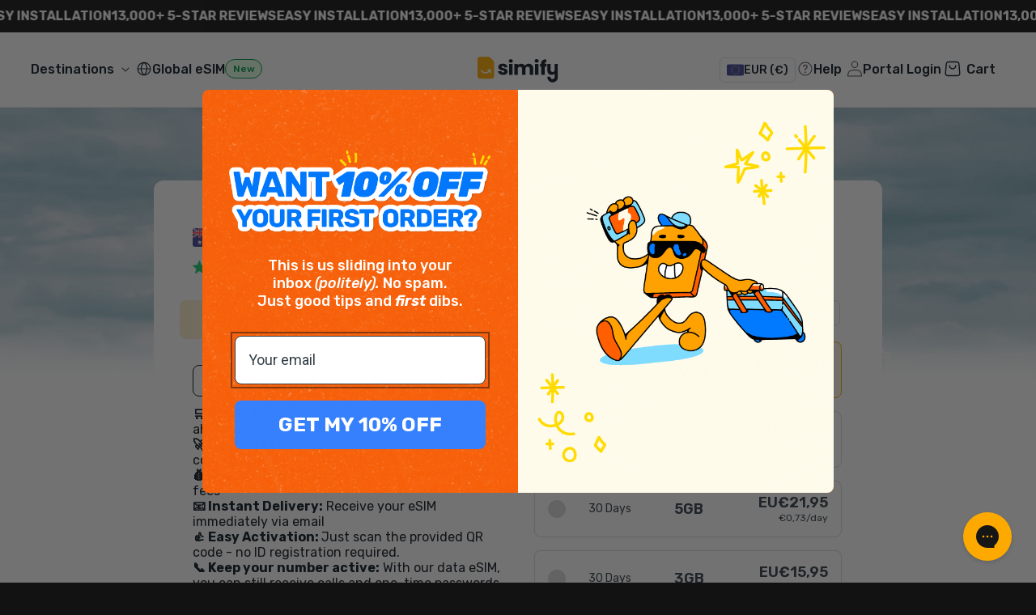

--- FILE ---
content_type: text/html; charset=utf-8
request_url: https://simify.com/en-eu/products/au-es
body_size: 92560
content:
<!doctype html>
<html class='js' lang='en'>
  <head>
    <meta charset='utf-8'>
    <meta http-equiv='X-UA-Compatible' content='IE=edge'>
    <meta name='viewport' content='width=device-width,initial-scale=1'>
    <meta name='theme-color' content=''>
    <meta name='google-site-verification' content='-0aNkPk0cmUtgwH3eu-52mmmAoFCGqOFEm5Y6PXkX5w'>
    <meta name='google-site-verification' content='tJ4iR52J1K7POJOYPXGcIONDW7Yatx7bRE1OqgQHuT4'>
    <meta name='facebook-domain-verification' content='yoh6xn4yrp3gthys32yfakwlcrrifj'>
    <meta name='google-site-verification' content='yTg81bXSmWGleddwtltk_kipsvVwnqhdUbbza5tBnr8'>
    <meta name='google-site-verification' content='4RzAS8CK0YSv_X65NXEfVmBK2dXnaufksPv6c_li6Mc'>
    <!-- For AU GSC -->
    <meta name='google-site-verification' content='4RzAS8CK0YSv_X65NXEfVmBK2dXnaufksPv6c_li6Mc'>
    <!-- For CA GSC -->
    <meta name='google-site-verification' content='4RzAS8CK0YSv_X65NXEfVmBK2dXnaufksPv6c_li6Mc'>
    <!-- For UK GSC -->
    <meta name='google-site-verification' content='4RzAS8CK0YSv_X65NXEfVmBK2dXnaufksPv6c_li6Mc'>
    <meta name='google-site-verification' content='neRMhgEQ5rcqY3NrL81w4YUjffB53uZr1pSrfKms3lg'>
    <!-- Google meta property -->
    <meta name='google-site-verification' content='y4jnD0piD7elDZAnIwTXmfvjyOya3_h2S4SN4GIMbMo'>
    <meta name='google-site-verification' content='QMvLrDWios3a-DbY7JEvRYfrzsnZ6XNEgNqQcr5_XTw'>
    <!-- Bing meta property -->
    <meta name='msvalidate.01' content='B8BB40A9A67A81E7D895F2B3760C3370'>
    <!-- Yandex meta property -->
    <meta name='yandex-verification' content='53304d18a26557fa'>
    <link rel='canonical' href='https://simify.com/en-eu/products/au-es'>

    <!-- path: simify.com | /en-eu/products/au-es | product -->
    

    


    
      
    
<link
        rel='icon'
        type='image/png'
        href='//simify.com/cdn/shop/files/Favicon_Updated_2024.png?crop=center&height=32&v=1727750378&width=32'
      ><link rel='preconnect' href='https://fonts.shopifycdn.com' crossorigin><title>
      AU | Data-Only | Simify
</title>

    
      <meta name='description' content='Travelling to Australia? Stay connected on your trip with up to 20GB of data with our travel eSIM!'>
    

    <!-- Start VWO Async SmartCode -->
    <link rel='preconnect' href='https://dev.visualwebsiteoptimizer.com'>
    <script type='text/javascript' id='vwoCode'>
      window._vwo_code ||
        (function () {
          var w = window,
            d = document;
          var account_id = 1182223,
            version = 2.2,
            settings_tolerance = 2000,
            hide_element = 'body',
            hide_element_style =
              'opacity:0 !important;filter:alpha(opacity=0) !important;background:none !important';
          /* DO NOT EDIT BELOW THIS LINE */
          if (
            ((f = !1),
            (v = d.querySelector('#vwoCode')),
            (cc = {}),
            -1 < d.URL.indexOf('__vwo_disable__') || w._vwo_code)
          )
            return;
          try {
            var e = JSON.parse(localStorage.getItem('_vwo_' + account_id + '_config'));
            cc = e && 'object' == typeof e ? e : {};
          } catch (e) {}
          function r(t) {
            try {
              return decodeURIComponent(t);
            } catch (e) {
              return t;
            }
          }
          var s = (function () {
            var e = {
                combination: [],
                combinationChoose: [],
                split: [],
                exclude: [],
                uuid: null,
                consent: null,
                optOut: null,
              },
              t = d.cookie || '';
            if (!t) return e;
            for (
              var n,
                i,
                o =
                  /(?:^|;\s*)(?:(_vis_opt_exp_(\d+)_combi=([^;]*))|(_vis_opt_exp_(\d+)_combi_choose=([^;]*))|(_vis_opt_exp_(\d+)_split=([^:;]*))|(_vis_opt_exp_(\d+)_exclude=[^;]*)|(_vis_opt_out=([^;]*))|(_vwo_global_opt_out=[^;]*)|(_vwo_uuid=([^;]*))|(_vwo_consent=([^;]*)))/g;
              null !== (n = o.exec(t));

            )
              try {
                n[1]
                  ? e.combination.push({ id: n[2], value: r(n[3]) })
                  : n[4]
                    ? e.combinationChoose.push({ id: n[5], value: r(n[6]) })
                    : n[7]
                      ? e.split.push({ id: n[8], value: r(n[9]) })
                      : n[10]
                        ? e.exclude.push({ id: n[11] })
                        : n[12]
                          ? (e.optOut = r(n[13]))
                          : n[14]
                            ? (e.optOut = !0)
                            : n[15]
                              ? (e.uuid = r(n[16]))
                              : n[17] &&
                                ((i = r(n[18])),
                                (e.consent = i && 3 <= i.length ? i.substring(0, 3) : null));
              } catch (e) {}
            return e;
          })();
          function i() {
            var e = (function () {
                if (w.VWO && Array.isArray(w.VWO))
                  for (var e = 0; e < w.VWO.length; e++) {
                    var t = w.VWO[e];
                    if (Array.isArray(t) && ('setVisitorId' === t[0] || 'setSessionId' === t[0]))
                      return !0;
                  }
                return !1;
              })(),
              t =
                'a=' +
                account_id +
                '&u=' +
                encodeURIComponent(w._vis_opt_url || d.URL) +
                '&vn=' +
                version +
                '&ph=1' +
                ('undefined' != typeof platform ? '&p=' + platform : '') +
                '&st=' +
                w.performance.now();
            (e ||
              ((n = (function () {
                var e,
                  t = [],
                  n = {},
                  i = (w.VWO && w.VWO.appliedCampaigns) || {};
                for (e in i) {
                  var o = i[e] && i[e].v;
                  o && (t.push(e + '-' + o + '-1'), (n[e] = !0));
                }
                if (s && s.combination)
                  for (var r = 0; r < s.combination.length; r++) {
                    var a = s.combination[r];
                    n[a.id] || t.push(a.id + '-' + a.value);
                  }
                return t.join('|');
              })()) && (t += '&c=' + n),
              (n = (function () {
                var e = [],
                  t = {};
                if (s && s.combinationChoose)
                  for (var n = 0; n < s.combinationChoose.length; n++) {
                    var i = s.combinationChoose[n];
                    (e.push(i.id + '-' + i.value), (t[i.id] = !0));
                  }
                if (s && s.split)
                  for (var o = 0; o < s.split.length; o++)
                    t[(i = s.split[o]).id] || e.push(i.id + '-' + i.value);
                return e.join('|');
              })()) && (t += '&cc=' + n),
              (n = (function () {
                var e = {},
                  t = [];
                if (w.VWO && Array.isArray(w.VWO))
                  for (var n = 0; n < w.VWO.length; n++) {
                    var i = w.VWO[n];
                    if (Array.isArray(i) && 'setVariation' === i[0] && i[1] && Array.isArray(i[1]))
                      for (var o = 0; o < i[1].length; o++) {
                        var r,
                          a = i[1][o];
                        a && 'object' == typeof a && ((r = a.e), (a = a.v), r && a && (e[r] = a));
                      }
                  }
                for (r in e) t.push(r + '-' + e[r]);
                return t.join('|');
              })()) && (t += '&sv=' + n)),
              s && s.optOut && (t += '&o=' + s.optOut));
            var n = (function () {
              var e = [],
                t = {};
              if (s && s.exclude)
                for (var n = 0; n < s.exclude.length; n++) {
                  var i = s.exclude[n];
                  t[i.id] || (e.push(i.id), (t[i.id] = !0));
                }
              return e.join('|');
            })();
            return (
              n && (t += '&e=' + n),
              s && s.uuid && (t += '&id=' + s.uuid),
              s && s.consent && (t += '&consent=' + s.consent),
              w.name && -1 < w.name.indexOf('_vis_preview') && (t += '&pM=true'),
              w.VWO && w.VWO.ed && (t += '&ed=' + w.VWO.ed),
              t
            );
          }
          code = {
            nonce: v && v.nonce,
            library_tolerance: function () {
              return 'undefined' != typeof library_tolerance ? library_tolerance : void 0;
            },
            settings_tolerance: function () {
              return cc.sT || settings_tolerance;
            },
            hide_element_style: function () {
              return '{' + (cc.hES || hide_element_style) + '}';
            },
            hide_element: function () {
              return performance.getEntriesByName('first-contentful-paint')[0]
                ? ''
                : 'string' == typeof cc.hE
                  ? cc.hE
                  : hide_element;
            },
            getVersion: function () {
              return version;
            },
            finish: function (e) {
              var t;
              f ||
                ((f = !0),
                (t = d.getElementById('_vis_opt_path_hides')) && t.parentNode.removeChild(t),
                e &&
                  (new Image().src =
                    'https://dev.visualwebsiteoptimizer.com/ee.gif?a=' + account_id + e));
            },
            finished: function () {
              return f;
            },
            addScript: function (e) {
              var t = d.createElement('script');
              ((t.type = 'text/javascript'),
                e.src ? (t.src = e.src) : (t.text = e.text),
                v && t.setAttribute('nonce', v.nonce),
                d.getElementsByTagName('head')[0].appendChild(t));
            },
            load: function (e, t) {
              t = t || {};
              var n = new XMLHttpRequest();
              (n.open('GET', e, !0),
                (n.withCredentials = !t.dSC),
                (n.responseType = t.responseType || 'text'),
                (n.onload = function () {
                  if (t.onloadCb) return t.onloadCb(n, e);
                  200 === n.status
                    ? _vwo_code.addScript({ text: n.responseText })
                    : _vwo_code.finish('&e=loading_failure:' + e);
                }),
                (n.onerror = function () {
                  if (t.onerrorCb) return t.onerrorCb(e);
                  _vwo_code.finish('&e=loading_failure:' + e);
                }),
                n.send());
            },
            init: function () {
              var e,
                t = this.settings_tolerance();
              ((w._vwo_settings_timer = setTimeout(function () {
                _vwo_code.finish();
              }, t)),
                'body' !== this.hide_element()
                  ? ((n = d.createElement('style')),
                    (e = (t = this.hide_element()) ? t + this.hide_element_style() : ''),
                    (t = d.getElementsByTagName('head')[0]),
                    n.setAttribute('id', '_vis_opt_path_hides'),
                    v && n.setAttribute('nonce', v.nonce),
                    n.setAttribute('type', 'text/css'),
                    n.styleSheet ? (n.styleSheet.cssText = e) : n.appendChild(d.createTextNode(e)),
                    t.appendChild(n))
                  : ((n = d.getElementsByTagName('head')[0]),
                    ((e = d.createElement('div')).style.cssText =
                      'z-index: 2147483647 !important;position: fixed !important;left: 0 !important;top: 0 !important;width: 100% !important;height: 100% !important;background: white !important;'),
                    e.setAttribute('id', '_vis_opt_path_hides'),
                    e.classList.add('_vis_hide_layer'),
                    n.parentNode.insertBefore(e, n.nextSibling)));
              var n = 'https://dev.visualwebsiteoptimizer.com/j.php?' + i();
              -1 !== w.location.search.indexOf('_vwo_xhr')
                ? this.addScript({ src: n })
                : this.load(n + '&x=true', { l: 1 });
            },
          };
          w._vwo_code = code;
          code.init();
        })();
    </script>
    <!-- End VWO Async SmartCode -->

    
      <script data-cfasync='false' src='https://rapidlercdn.com/resources/preload'></script>
    

    

<meta property="og:site_name" content="Simify">
<meta property="og:url" content="https://simify.com/en-eu/products/au-es">
<meta property="og:title" content="AU | Data-Only | Simify">
<meta property="og:type" content="product">
<meta property="og:description" content="Travelling to Australia? Stay connected on your trip with up to 20GB of data with our travel eSIM!"><meta property="og:image" content="http://simify.com/cdn/shop/files/Australia_PI.png?v=1768733803">
  <meta property="og:image:secure_url" content="https://simify.com/cdn/shop/files/Australia_PI.png?v=1768733803">
  <meta property="og:image:width" content="1080">
  <meta property="og:image:height" content="1080"><meta property="og:price:amount" content="5,95">
  <meta property="og:price:currency" content="EUR"><meta name="twitter:card" content="summary_large_image">
<meta name="twitter:title" content="AU | Data-Only | Simify">
<meta name="twitter:description" content="Travelling to Australia? Stay connected on your trip with up to 20GB of data with our travel eSIM!">


    
      <script data-cfasync='false' src='https://rapidlercdn.com/resources/lazyload'></script>
    

    <script src='//simify.com/cdn/shop/t/203/assets/constants.js?v=132983761750457495441764637357' defer='defer'></script>
    <script src='//simify.com/cdn/shop/t/203/assets/pubsub.js?v=25310214064522200911764637357' defer='defer'></script>
    <script src='//simify.com/cdn/shop/t/203/assets/global.js?v=153067425223533933691769582434' defer='defer'></script>
    <script src='//simify.com/cdn/shop/t/203/assets/details-disclosure.js?v=103730636461773829891764637357' defer='defer'></script>
    <script src='//simify.com/cdn/shop/t/203/assets/details-modal.js?v=25581673532751508451764637357' defer='defer'></script>
    <script src='//simify.com/cdn/shop/t/203/assets/search-form.js?v=133129549252120666541764637357' defer='defer'></script>

    <script src='//simify.com/cdn/shop/t/203/assets/performance-monitor.js?v=154227839895356640221764637357' defer='defer'></script>

    <!-- Google tag (gtag.js) -->
    <script async src='https://www.googletagmanager.com/gtag/js?id=AW-316733197'></script>
    <script>
      window.dataLayer = window.dataLayer || [];
      function gtag() {
        dataLayer.push(arguments);
      }
      gtag('js', new Date());

      gtag('config', 'G-VV4KRPDQVF');
    </script>

    <script>window.performance && window.performance.mark && window.performance.mark('shopify.content_for_header.start');</script><meta name="google-site-verification" content="tJ4iR52J1K7POJOYPXGcIONDW7Yatx7bRE1OqgQHuT4">
<meta id="shopify-digital-wallet" name="shopify-digital-wallet" content="/58260816062/digital_wallets/dialog">
<meta name="shopify-checkout-api-token" content="3ff2f30b78afb8fbf9bcb367df150153">
<meta id="in-context-paypal-metadata" data-shop-id="58260816062" data-venmo-supported="false" data-environment="production" data-locale="en_US" data-paypal-v4="true" data-currency="EUR">
<link rel="alternate" type="application/json+oembed" href="https://simify.com/en-eu/products/au-es.oembed">
<script async="async" src="/checkouts/internal/preloads.js?locale=en-AD"></script>
<link rel="preconnect" href="https://shop.app" crossorigin="anonymous">
<script async="async" src="https://shop.app/checkouts/internal/preloads.js?locale=en-AD&shop_id=58260816062" crossorigin="anonymous"></script>
<script id="apple-pay-shop-capabilities" type="application/json">{"shopId":58260816062,"countryCode":"AU","currencyCode":"EUR","merchantCapabilities":["supports3DS"],"merchantId":"gid:\/\/shopify\/Shop\/58260816062","merchantName":"Simify","requiredBillingContactFields":["postalAddress","email","phone"],"requiredShippingContactFields":["postalAddress","email","phone"],"shippingType":"shipping","supportedNetworks":["visa","masterCard","amex","jcb"],"total":{"type":"pending","label":"Simify","amount":"1.00"},"shopifyPaymentsEnabled":true,"supportsSubscriptions":true}</script>
<script id="shopify-features" type="application/json">{"accessToken":"3ff2f30b78afb8fbf9bcb367df150153","betas":["rich-media-storefront-analytics"],"domain":"simify.com","predictiveSearch":true,"shopId":58260816062,"locale":"en"}</script>
<script>var Shopify = Shopify || {};
Shopify.shop = "simsdirectus.myshopify.com";
Shopify.locale = "en";
Shopify.currency = {"active":"EUR","rate":"0.59933874"};
Shopify.country = "AD";
Shopify.theme = {"name":"Live | BAU","id":149931524286,"schema_name":null,"schema_version":null,"theme_store_id":null,"role":"main"};
Shopify.theme.handle = "null";
Shopify.theme.style = {"id":null,"handle":null};
Shopify.cdnHost = "simify.com/cdn";
Shopify.routes = Shopify.routes || {};
Shopify.routes.root = "/en-eu/";</script>
<script type="module">!function(o){(o.Shopify=o.Shopify||{}).modules=!0}(window);</script>
<script>!function(o){function n(){var o=[];function n(){o.push(Array.prototype.slice.apply(arguments))}return n.q=o,n}var t=o.Shopify=o.Shopify||{};t.loadFeatures=n(),t.autoloadFeatures=n()}(window);</script>
<script>
  window.ShopifyPay = window.ShopifyPay || {};
  window.ShopifyPay.apiHost = "shop.app\/pay";
  window.ShopifyPay.redirectState = null;
</script>
<script id="shop-js-analytics" type="application/json">{"pageType":"product"}</script>
<script defer="defer" async type="module" src="//simify.com/cdn/shopifycloud/shop-js/modules/v2/client.init-shop-cart-sync_BN7fPSNr.en.esm.js"></script>
<script defer="defer" async type="module" src="//simify.com/cdn/shopifycloud/shop-js/modules/v2/chunk.common_Cbph3Kss.esm.js"></script>
<script defer="defer" async type="module" src="//simify.com/cdn/shopifycloud/shop-js/modules/v2/chunk.modal_DKumMAJ1.esm.js"></script>
<script type="module">
  await import("//simify.com/cdn/shopifycloud/shop-js/modules/v2/client.init-shop-cart-sync_BN7fPSNr.en.esm.js");
await import("//simify.com/cdn/shopifycloud/shop-js/modules/v2/chunk.common_Cbph3Kss.esm.js");
await import("//simify.com/cdn/shopifycloud/shop-js/modules/v2/chunk.modal_DKumMAJ1.esm.js");

  window.Shopify.SignInWithShop?.initShopCartSync?.({"fedCMEnabled":true,"windoidEnabled":true});

</script>
<script>
  window.Shopify = window.Shopify || {};
  if (!window.Shopify.featureAssets) window.Shopify.featureAssets = {};
  window.Shopify.featureAssets['shop-js'] = {"shop-cart-sync":["modules/v2/client.shop-cart-sync_CJVUk8Jm.en.esm.js","modules/v2/chunk.common_Cbph3Kss.esm.js","modules/v2/chunk.modal_DKumMAJ1.esm.js"],"init-fed-cm":["modules/v2/client.init-fed-cm_7Fvt41F4.en.esm.js","modules/v2/chunk.common_Cbph3Kss.esm.js","modules/v2/chunk.modal_DKumMAJ1.esm.js"],"init-shop-email-lookup-coordinator":["modules/v2/client.init-shop-email-lookup-coordinator_Cc088_bR.en.esm.js","modules/v2/chunk.common_Cbph3Kss.esm.js","modules/v2/chunk.modal_DKumMAJ1.esm.js"],"init-windoid":["modules/v2/client.init-windoid_hPopwJRj.en.esm.js","modules/v2/chunk.common_Cbph3Kss.esm.js","modules/v2/chunk.modal_DKumMAJ1.esm.js"],"shop-button":["modules/v2/client.shop-button_B0jaPSNF.en.esm.js","modules/v2/chunk.common_Cbph3Kss.esm.js","modules/v2/chunk.modal_DKumMAJ1.esm.js"],"shop-cash-offers":["modules/v2/client.shop-cash-offers_DPIskqss.en.esm.js","modules/v2/chunk.common_Cbph3Kss.esm.js","modules/v2/chunk.modal_DKumMAJ1.esm.js"],"shop-toast-manager":["modules/v2/client.shop-toast-manager_CK7RT69O.en.esm.js","modules/v2/chunk.common_Cbph3Kss.esm.js","modules/v2/chunk.modal_DKumMAJ1.esm.js"],"init-shop-cart-sync":["modules/v2/client.init-shop-cart-sync_BN7fPSNr.en.esm.js","modules/v2/chunk.common_Cbph3Kss.esm.js","modules/v2/chunk.modal_DKumMAJ1.esm.js"],"init-customer-accounts-sign-up":["modules/v2/client.init-customer-accounts-sign-up_CfPf4CXf.en.esm.js","modules/v2/client.shop-login-button_DeIztwXF.en.esm.js","modules/v2/chunk.common_Cbph3Kss.esm.js","modules/v2/chunk.modal_DKumMAJ1.esm.js"],"pay-button":["modules/v2/client.pay-button_CgIwFSYN.en.esm.js","modules/v2/chunk.common_Cbph3Kss.esm.js","modules/v2/chunk.modal_DKumMAJ1.esm.js"],"init-customer-accounts":["modules/v2/client.init-customer-accounts_DQ3x16JI.en.esm.js","modules/v2/client.shop-login-button_DeIztwXF.en.esm.js","modules/v2/chunk.common_Cbph3Kss.esm.js","modules/v2/chunk.modal_DKumMAJ1.esm.js"],"avatar":["modules/v2/client.avatar_BTnouDA3.en.esm.js"],"init-shop-for-new-customer-accounts":["modules/v2/client.init-shop-for-new-customer-accounts_CsZy_esa.en.esm.js","modules/v2/client.shop-login-button_DeIztwXF.en.esm.js","modules/v2/chunk.common_Cbph3Kss.esm.js","modules/v2/chunk.modal_DKumMAJ1.esm.js"],"shop-follow-button":["modules/v2/client.shop-follow-button_BRMJjgGd.en.esm.js","modules/v2/chunk.common_Cbph3Kss.esm.js","modules/v2/chunk.modal_DKumMAJ1.esm.js"],"checkout-modal":["modules/v2/client.checkout-modal_B9Drz_yf.en.esm.js","modules/v2/chunk.common_Cbph3Kss.esm.js","modules/v2/chunk.modal_DKumMAJ1.esm.js"],"shop-login-button":["modules/v2/client.shop-login-button_DeIztwXF.en.esm.js","modules/v2/chunk.common_Cbph3Kss.esm.js","modules/v2/chunk.modal_DKumMAJ1.esm.js"],"lead-capture":["modules/v2/client.lead-capture_DXYzFM3R.en.esm.js","modules/v2/chunk.common_Cbph3Kss.esm.js","modules/v2/chunk.modal_DKumMAJ1.esm.js"],"shop-login":["modules/v2/client.shop-login_CA5pJqmO.en.esm.js","modules/v2/chunk.common_Cbph3Kss.esm.js","modules/v2/chunk.modal_DKumMAJ1.esm.js"],"payment-terms":["modules/v2/client.payment-terms_BxzfvcZJ.en.esm.js","modules/v2/chunk.common_Cbph3Kss.esm.js","modules/v2/chunk.modal_DKumMAJ1.esm.js"]};
</script>
<script>(function() {
  var isLoaded = false;
  function asyncLoad() {
    if (isLoaded) return;
    isLoaded = true;
    var urls = ["https:\/\/config.gorgias.chat\/bundle-loader\/01GYCC4PPGK7BVMPCB2GXC6RR5?source=shopify1click\u0026shop=simsdirectus.myshopify.com","\/\/cdn.shopify.com\/proxy\/cc8cdd496070a1e04744227c087c4eff09df6a7b922a1efe580d64b3413477d7\/api.goaffpro.com\/loader.js?shop=simsdirectus.myshopify.com\u0026sp-cache-control=cHVibGljLCBtYXgtYWdlPTkwMA","https:\/\/ecommplugins-scripts.trustpilot.com\/v2.1\/js\/header.min.js?settings=eyJrZXkiOiI5dzhwVEJWeDdEVTR2aUN3In0=\u0026v=2.5\u0026shop=simsdirectus.myshopify.com","https:\/\/ecommplugins-scripts.trustpilot.com\/v2.1\/js\/success.min.js?settings=eyJrZXkiOiI5dzhwVEJWeDdEVTR2aUN3IiwidCI6WyJvcmRlcnMvZnVsZmlsbGVkIl0sInYiOiIifQ==\u0026shop=simsdirectus.myshopify.com","https:\/\/ecommplugins-trustboxsettings.trustpilot.com\/simsdirectus.myshopify.com.js?settings=1764815686170\u0026shop=simsdirectus.myshopify.com","https:\/\/public.9gtb.com\/loader.js?g_cvt_id=b9c475d8-3b04-4c20-8d0d-01743a99e53c\u0026shop=simsdirectus.myshopify.com","https:\/\/cdn.shopify.com\/s\/files\/1\/0582\/6081\/6062\/t\/203\/assets\/instant-pixel-site_d6671c9a2eb14143ae7edf2d9cc42b4d.js?v=1769582669\u0026shop=simsdirectus.myshopify.com"];
    for (var i = 0; i < urls.length; i++) {
      var s = document.createElement('script');
      s.type = 'text/javascript';
      s.async = true;
      s.src = urls[i];
      var x = document.getElementsByTagName('script')[0];
      x.parentNode.insertBefore(s, x);
    }
  };
  if(window.attachEvent) {
    window.attachEvent('onload', asyncLoad);
  } else {
    window.addEventListener('load', asyncLoad, false);
  }
})();</script>
<script id="__st">var __st={"a":58260816062,"offset":39600,"reqid":"09c867f1-eccc-4884-a946-9da04597290e-1769908446","pageurl":"simify.com\/en-eu\/products\/au-es","u":"1ee2be9934a0","p":"product","rtyp":"product","rid":7776525811902};</script>
<script>window.ShopifyPaypalV4VisibilityTracking = true;</script>
<script id="captcha-bootstrap">!function(){'use strict';const t='contact',e='account',n='new_comment',o=[[t,t],['blogs',n],['comments',n],[t,'customer']],c=[[e,'customer_login'],[e,'guest_login'],[e,'recover_customer_password'],[e,'create_customer']],r=t=>t.map((([t,e])=>`form[action*='/${t}']:not([data-nocaptcha='true']) input[name='form_type'][value='${e}']`)).join(','),a=t=>()=>t?[...document.querySelectorAll(t)].map((t=>t.form)):[];function s(){const t=[...o],e=r(t);return a(e)}const i='password',u='form_key',d=['recaptcha-v3-token','g-recaptcha-response','h-captcha-response',i],f=()=>{try{return window.sessionStorage}catch{return}},m='__shopify_v',_=t=>t.elements[u];function p(t,e,n=!1){try{const o=window.sessionStorage,c=JSON.parse(o.getItem(e)),{data:r}=function(t){const{data:e,action:n}=t;return t[m]||n?{data:e,action:n}:{data:t,action:n}}(c);for(const[e,n]of Object.entries(r))t.elements[e]&&(t.elements[e].value=n);n&&o.removeItem(e)}catch(o){console.error('form repopulation failed',{error:o})}}const l='form_type',E='cptcha';function T(t){t.dataset[E]=!0}const w=window,h=w.document,L='Shopify',v='ce_forms',y='captcha';let A=!1;((t,e)=>{const n=(g='f06e6c50-85a8-45c8-87d0-21a2b65856fe',I='https://cdn.shopify.com/shopifycloud/storefront-forms-hcaptcha/ce_storefront_forms_captcha_hcaptcha.v1.5.2.iife.js',D={infoText:'Protected by hCaptcha',privacyText:'Privacy',termsText:'Terms'},(t,e,n)=>{const o=w[L][v],c=o.bindForm;if(c)return c(t,g,e,D).then(n);var r;o.q.push([[t,g,e,D],n]),r=I,A||(h.body.append(Object.assign(h.createElement('script'),{id:'captcha-provider',async:!0,src:r})),A=!0)});var g,I,D;w[L]=w[L]||{},w[L][v]=w[L][v]||{},w[L][v].q=[],w[L][y]=w[L][y]||{},w[L][y].protect=function(t,e){n(t,void 0,e),T(t)},Object.freeze(w[L][y]),function(t,e,n,w,h,L){const[v,y,A,g]=function(t,e,n){const i=e?o:[],u=t?c:[],d=[...i,...u],f=r(d),m=r(i),_=r(d.filter((([t,e])=>n.includes(e))));return[a(f),a(m),a(_),s()]}(w,h,L),I=t=>{const e=t.target;return e instanceof HTMLFormElement?e:e&&e.form},D=t=>v().includes(t);t.addEventListener('submit',(t=>{const e=I(t);if(!e)return;const n=D(e)&&!e.dataset.hcaptchaBound&&!e.dataset.recaptchaBound,o=_(e),c=g().includes(e)&&(!o||!o.value);(n||c)&&t.preventDefault(),c&&!n&&(function(t){try{if(!f())return;!function(t){const e=f();if(!e)return;const n=_(t);if(!n)return;const o=n.value;o&&e.removeItem(o)}(t);const e=Array.from(Array(32),(()=>Math.random().toString(36)[2])).join('');!function(t,e){_(t)||t.append(Object.assign(document.createElement('input'),{type:'hidden',name:u})),t.elements[u].value=e}(t,e),function(t,e){const n=f();if(!n)return;const o=[...t.querySelectorAll(`input[type='${i}']`)].map((({name:t})=>t)),c=[...d,...o],r={};for(const[a,s]of new FormData(t).entries())c.includes(a)||(r[a]=s);n.setItem(e,JSON.stringify({[m]:1,action:t.action,data:r}))}(t,e)}catch(e){console.error('failed to persist form',e)}}(e),e.submit())}));const S=(t,e)=>{t&&!t.dataset[E]&&(n(t,e.some((e=>e===t))),T(t))};for(const o of['focusin','change'])t.addEventListener(o,(t=>{const e=I(t);D(e)&&S(e,y())}));const B=e.get('form_key'),M=e.get(l),P=B&&M;t.addEventListener('DOMContentLoaded',(()=>{const t=y();if(P)for(const e of t)e.elements[l].value===M&&p(e,B);[...new Set([...A(),...v().filter((t=>'true'===t.dataset.shopifyCaptcha))])].forEach((e=>S(e,t)))}))}(h,new URLSearchParams(w.location.search),n,t,e,['guest_login'])})(!0,!1)}();</script>
<script integrity="sha256-4kQ18oKyAcykRKYeNunJcIwy7WH5gtpwJnB7kiuLZ1E=" data-source-attribution="shopify.loadfeatures" defer="defer" src="//simify.com/cdn/shopifycloud/storefront/assets/storefront/load_feature-a0a9edcb.js" crossorigin="anonymous"></script>
<script crossorigin="anonymous" defer="defer" src="//simify.com/cdn/shopifycloud/storefront/assets/shopify_pay/storefront-65b4c6d7.js?v=20250812"></script>
<script data-source-attribution="shopify.dynamic_checkout.dynamic.init">var Shopify=Shopify||{};Shopify.PaymentButton=Shopify.PaymentButton||{isStorefrontPortableWallets:!0,init:function(){window.Shopify.PaymentButton.init=function(){};var t=document.createElement("script");t.src="https://simify.com/cdn/shopifycloud/portable-wallets/latest/portable-wallets.en.js",t.type="module",document.head.appendChild(t)}};
</script>
<script data-source-attribution="shopify.dynamic_checkout.buyer_consent">
  function portableWalletsHideBuyerConsent(e){var t=document.getElementById("shopify-buyer-consent"),n=document.getElementById("shopify-subscription-policy-button");t&&n&&(t.classList.add("hidden"),t.setAttribute("aria-hidden","true"),n.removeEventListener("click",e))}function portableWalletsShowBuyerConsent(e){var t=document.getElementById("shopify-buyer-consent"),n=document.getElementById("shopify-subscription-policy-button");t&&n&&(t.classList.remove("hidden"),t.removeAttribute("aria-hidden"),n.addEventListener("click",e))}window.Shopify?.PaymentButton&&(window.Shopify.PaymentButton.hideBuyerConsent=portableWalletsHideBuyerConsent,window.Shopify.PaymentButton.showBuyerConsent=portableWalletsShowBuyerConsent);
</script>
<script data-source-attribution="shopify.dynamic_checkout.cart.bootstrap">document.addEventListener("DOMContentLoaded",(function(){function t(){return document.querySelector("shopify-accelerated-checkout-cart, shopify-accelerated-checkout")}if(t())Shopify.PaymentButton.init();else{new MutationObserver((function(e,n){t()&&(Shopify.PaymentButton.init(),n.disconnect())})).observe(document.body,{childList:!0,subtree:!0})}}));
</script>
<script id='scb4127' type='text/javascript' async='' src='https://simify.com/cdn/shopifycloud/privacy-banner/storefront-banner.js'></script><link id="shopify-accelerated-checkout-styles" rel="stylesheet" media="screen" href="https://simify.com/cdn/shopifycloud/portable-wallets/latest/accelerated-checkout-backwards-compat.css" crossorigin="anonymous">
<style id="shopify-accelerated-checkout-cart">
        #shopify-buyer-consent {
  margin-top: 1em;
  display: inline-block;
  width: 100%;
}

#shopify-buyer-consent.hidden {
  display: none;
}

#shopify-subscription-policy-button {
  background: none;
  border: none;
  padding: 0;
  text-decoration: underline;
  font-size: inherit;
  cursor: pointer;
}

#shopify-subscription-policy-button::before {
  box-shadow: none;
}

      </style>
<link rel="stylesheet" media="screen" href="//simify.com/cdn/shop/t/203/compiled_assets/styles.css?v=136873">
<script id="sections-script" data-sections="header" defer="defer" src="//simify.com/cdn/shop/t/203/compiled_assets/scripts.js?v=136873"></script>
<script>window.performance && window.performance.mark && window.performance.mark('shopify.content_for_header.end');</script>


    <style data-shopify>
      @font-face {
  font-family: Rubik;
  font-weight: 400;
  font-style: normal;
  font-display: swap;
  src: url("//simify.com/cdn/fonts/rubik/rubik_n4.c2fb67c90aa34ecf8da34fc1da937ee9c0c27942.woff2") format("woff2"),
       url("//simify.com/cdn/fonts/rubik/rubik_n4.d229bd4a6a25ec476a0829a74bf3657a5fd9aa36.woff") format("woff");
}

      @font-face {
  font-family: Rubik;
  font-weight: 700;
  font-style: normal;
  font-display: swap;
  src: url("//simify.com/cdn/fonts/rubik/rubik_n7.9ddb1ff19ac4667369e1c444a6663062e115e651.woff2") format("woff2"),
       url("//simify.com/cdn/fonts/rubik/rubik_n7.2f2815a4763d5118fdb49ad25ccceea3eafcae92.woff") format("woff");
}

      @font-face {
  font-family: Rubik;
  font-weight: 600;
  font-style: normal;
  font-display: swap;
  src: url("//simify.com/cdn/fonts/rubik/rubik_n6.67aea03a872140ecba69ec8f230a6b23b75ea115.woff2") format("woff2"),
       url("//simify.com/cdn/fonts/rubik/rubik_n6.68bdcdd14ff1017f6af9d9be50d3740fc083b3fd.woff") format("woff");
}

      @font-face {
  font-family: Rubik;
  font-weight: 500;
  font-style: normal;
  font-display: swap;
  src: url("//simify.com/cdn/fonts/rubik/rubik_n5.46f1bf0063ef6b3840ba0b9b71e86033a15b4466.woff2") format("woff2"),
       url("//simify.com/cdn/fonts/rubik/rubik_n5.c73c6e4dcc7dfb4852265eb6e0e59860278f8b84.woff") format("woff");
}

      @font-face {
  font-family: Rubik;
  font-weight: 400;
  font-style: italic;
  font-display: swap;
  src: url("//simify.com/cdn/fonts/rubik/rubik_i4.528fdfa8adf0c2cb49c0f6d132dcaffa910849d6.woff2") format("woff2"),
       url("//simify.com/cdn/fonts/rubik/rubik_i4.937396c2106c0db7a4072bbcd373d4e3d0ab306b.woff") format("woff");
}

      @font-face {
  font-family: Rubik;
  font-weight: 700;
  font-style: italic;
  font-display: swap;
  src: url("//simify.com/cdn/fonts/rubik/rubik_i7.e37585fef76596b7b87ec84ca28db2ef5e3df433.woff2") format("woff2"),
       url("//simify.com/cdn/fonts/rubik/rubik_i7.a18d51774424b841c335ca3a15ab66cba9fce8c1.woff") format("woff");
}

      @font-face {
  font-family: Rubik;
  font-weight: 600;
  font-style: italic;
  font-display: swap;
  src: url("//simify.com/cdn/fonts/rubik/rubik_i6.5023766262fd45dbd0fd5eaa5993b459c760c142.woff2") format("woff2"),
       url("//simify.com/cdn/fonts/rubik/rubik_i6.d8047660bfa53ce9fbb8f4dbd284414c9080892d.woff") format("woff");
}

      @font-face {
  font-family: Rubik;
  font-weight: 500;
  font-style: italic;
  font-display: swap;
  src: url("//simify.com/cdn/fonts/rubik/rubik_i5.19a99c8c803a7eb25104a980b664bd43b48a64b8.woff2") format("woff2"),
       url("//simify.com/cdn/fonts/rubik/rubik_i5.db4b713e0bbf7f5de357c310adbf9d63fefcef30.woff") format("woff");
}

      @font-face {
  font-family: Rubik;
  font-weight: 400;
  font-style: normal;
  font-display: swap;
  src: url("//simify.com/cdn/fonts/rubik/rubik_n4.c2fb67c90aa34ecf8da34fc1da937ee9c0c27942.woff2") format("woff2"),
       url("//simify.com/cdn/fonts/rubik/rubik_n4.d229bd4a6a25ec476a0829a74bf3657a5fd9aa36.woff") format("woff");
}


      :root,
        .color-scheme-1 {
          --color-background: 255,255,255;
        
          --gradient-background: #ffffff;
        

        

        --color-foreground: 18,18,18;
        --color-background-contrast: 191,191,191;
        --color-shadow: 18,18,18;
        --color-button: 0,120,252;
        --color-button-text: 255,255,255;
        --color-secondary-button: 255,255,255;
        --color-secondary-button-text: 18,18,18;
        --color-link: 18,18,18;
        --color-badge-foreground: 18,18,18;
        --color-badge-background: 255,255,255;
        --color-badge-border: 18,18,18;
        --payment-terms-background-color: rgb(255 255 255);
        --secondary-color: #0078fc;
      }
      
        .color-scheme-2 {
          --color-background: 238,244,255;
        
          --gradient-background: #eef4ff;
        

        

        --color-foreground: 16,23,32;
        --color-background-contrast: 111,162,255;
        --color-shadow: 18,18,18;
        --color-button: 18,18,18;
        --color-button-text: 255,255,255;
        --color-secondary-button: 238,244,255;
        --color-secondary-button-text: 18,18,18;
        --color-link: 18,18,18;
        --color-badge-foreground: 16,23,32;
        --color-badge-background: 238,244,255;
        --color-badge-border: 16,23,32;
        --payment-terms-background-color: rgb(238 244 255);
        --secondary-color: #ffeb72;
      }
      
        .color-scheme-3 {
          --color-background: 12,25,36;
        
          --gradient-background: #0c1924;
        

        

        --color-foreground: 255,255,255;
        --color-background-contrast: 100,156,203;
        --color-shadow: 255,255,255;
        --color-button: 255,255,255;
        --color-button-text: 255,255,255;
        --color-secondary-button: 12,25,36;
        --color-secondary-button-text: 255,255,255;
        --color-link: 255,255,255;
        --color-badge-foreground: 255,255,255;
        --color-badge-background: 12,25,36;
        --color-badge-border: 255,255,255;
        --payment-terms-background-color: rgb(12 25 36);
        --secondary-color: #ffeb72;
      }
      
        .color-scheme-4 {
          --color-background: 232,243,255;
        
          --gradient-background: #e8f3ff;
        

        

        --color-foreground: 18,18,18;
        --color-background-contrast: 104,176,255;
        --color-shadow: 18,18,18;
        --color-button: 12,25,36;
        --color-button-text: 255,255,255;
        --color-secondary-button: 232,243,255;
        --color-secondary-button-text: 18,18,18;
        --color-link: 18,18,18;
        --color-badge-foreground: 18,18,18;
        --color-badge-background: 232,243,255;
        --color-badge-border: 18,18,18;
        --payment-terms-background-color: rgb(232 243 255);
        --secondary-color: #ffeb72;
      }
      
        .color-scheme-5 {
          --color-background: 255,107,23;
        
          --gradient-background: #ff6b17;
        

        

        --color-foreground: 255,255,255;
        --color-background-contrast: 151,54,0;
        --color-shadow: 255,255,255;
        --color-button: 255,255,255;
        --color-button-text: 255,107,107;
        --color-secondary-button: 255,107,23;
        --color-secondary-button-text: 255,255,255;
        --color-link: 255,255,255;
        --color-badge-foreground: 255,255,255;
        --color-badge-background: 255,107,23;
        --color-badge-border: 255,255,255;
        --payment-terms-background-color: rgb(255 107 23);
        --secondary-color: #ffeb72;
      }
      
        .color-scheme-62cc8430-03d0-4648-b761-4c8dd9356255 {
          --color-background: 255,251,235;
        
          --gradient-background: #fffbeb;
        

        

        --color-foreground: 18,18,18;
        --color-background-contrast: 255,225,107;
        --color-shadow: 18,18,18;
        --color-button: 0,120,252;
        --color-button-text: 255,255,255;
        --color-secondary-button: 255,251,235;
        --color-secondary-button-text: 18,18,18;
        --color-link: 18,18,18;
        --color-badge-foreground: 18,18,18;
        --color-badge-background: 255,251,235;
        --color-badge-border: 18,18,18;
        --payment-terms-background-color: rgb(255 251 235);
        --secondary-color: #0078fc;
      }
      

      body {
        color: rgba(var(--color-foreground), 0.75);
        background-color: rgb(var(--color-background));
      }

      :root {
        --font-body-family: Rubik, sans-serif;
        --font-body-style: normal;
        --font-body-weight: 400;
        --font-body-weight-bold: 700;

        --font-heading-family: Rubik, sans-serif;
        --font-heading-style: normal;
        --font-heading-weight: 400;

        --font-body-scale: 1.0;
        --font-heading-scale: 1.0;

        --media-padding: px;
        --media-border-opacity: 0.05;
        --media-border-width: 1px;
        --media-radius: 0px;
        --media-shadow-opacity: 0.0;
        --media-shadow-horizontal-offset: 0px;
        --media-shadow-vertical-offset: 4px;
        --media-shadow-blur-radius: 5px;
        --media-shadow-visible: 0;

        --page-width: 120rem;
        --page-width-margin: 0rem;

        --product-card-image-padding: 0.0rem;
        --product-card-corner-radius: 0.0rem;
        --product-card-text-alignment: left;
        --product-card-border-width: 0.0rem;
        --product-card-border-opacity: 0.1;
        --product-card-shadow-opacity: 0.0;
        --product-card-shadow-visible: 0;
        --product-card-shadow-horizontal-offset: 0.0rem;
        --product-card-shadow-vertical-offset: 0.4rem;
        --product-card-shadow-blur-radius: 0.5rem;

        --collection-card-image-padding: 0.0rem;
        --collection-card-corner-radius: 0.0rem;
        --collection-card-text-alignment: left;
        --collection-card-border-width: 0.0rem;
        --collection-card-border-opacity: 0.1;
        --collection-card-shadow-opacity: 0.0;
        --collection-card-shadow-visible: 0;
        --collection-card-shadow-horizontal-offset: 0.0rem;
        --collection-card-shadow-vertical-offset: 0.4rem;
        --collection-card-shadow-blur-radius: 0.5rem;

        --blog-card-image-padding: 0.0rem;
        --blog-card-corner-radius: 0.0rem;
        --blog-card-text-alignment: left;
        --blog-card-border-width: 0.0rem;
        --blog-card-border-opacity: 0.1;
        --blog-card-shadow-opacity: 0.0;
        --blog-card-shadow-visible: 0;
        --blog-card-shadow-horizontal-offset: 0.0rem;
        --blog-card-shadow-vertical-offset: 0.4rem;
        --blog-card-shadow-blur-radius: 0.5rem;

        --badge-corner-radius: 4.0rem;

        --popup-border-width: 1px;
        --popup-border-opacity: 0.1;
        --popup-corner-radius: 0px;
        --popup-shadow-opacity: 0.05;
        --popup-shadow-horizontal-offset: 0px;
        --popup-shadow-vertical-offset: 4px;
        --popup-shadow-blur-radius: 5px;

        --drawer-border-width: 1px;
        --drawer-border-opacity: 0.1;
        --drawer-shadow-opacity: 0.0;
        --drawer-shadow-horizontal-offset: 0px;
        --drawer-shadow-vertical-offset: 4px;
        --drawer-shadow-blur-radius: 5px;

        --spacing-sections-desktop: 0px;
        --spacing-sections-mobile: 0px;

        --grid-desktop-vertical-spacing: 40px;
        --grid-desktop-horizontal-spacing: 40px;
        --grid-mobile-vertical-spacing: 20px;
        --grid-mobile-horizontal-spacing: 20px;

        --text-boxes-border-opacity: 0.1;
        --text-boxes-border-width: 0px;
        --text-boxes-radius: 0px;
        --text-boxes-shadow-opacity: 0.0;
        --text-boxes-shadow-visible: 0;
        --text-boxes-shadow-horizontal-offset: 0px;
        --text-boxes-shadow-vertical-offset: 4px;
        --text-boxes-shadow-blur-radius: 5px;

        --buttons-radius: 8px;
        --buttons-radius-outset: 9px;
        --buttons-border-width: 1px;
        --buttons-border-opacity: 1.0;
        --buttons-shadow-opacity: 0.0;
        --buttons-shadow-visible: 0;
        --buttons-shadow-horizontal-offset: 0px;
        --buttons-shadow-vertical-offset: 4px;
        --buttons-shadow-blur-radius: 5px;
        --buttons-border-offset: 0.3px;

        --inputs-radius: 0px;
        --inputs-border-width: 1px;
        --inputs-border-opacity: 0.55;
        --inputs-shadow-opacity: 0.0;
        --inputs-shadow-horizontal-offset: 0px;
        --inputs-margin-offset: 0px;
        --inputs-shadow-vertical-offset: 4px;
        --inputs-shadow-blur-radius: 5px;
        --inputs-radius-outset: 0px;

        --variant-pills-radius: 8px;
        --variant-pills-border-width: 1px;
        --variant-pills-border-opacity: 0.55;
        --variant-pills-shadow-opacity: 0.0;
        --variant-pills-shadow-horizontal-offset: 0px;
        --variant-pills-shadow-vertical-offset: 4px;
        --variant-pills-shadow-blur-radius: 5px;
      }


      .sale-item.background-color {
        background-color: #0c1924;
      }

      *,
      *::before,
      *::after {
        box-sizing: inherit;
      }

      :root {
        --app-height: 100vh; /* fallback */
      }

      html {
        box-sizing: border-box;
        font-size: calc(var(--font-body-scale) * 62.5%);
        height: 100%;
        /* Match cart overlay background so gaps are invisible */
        background: rgb(18 18 18);
      }

      body {
        display: grid;
        grid-template-rows: auto auto 1fr auto;
        grid-template-columns: 100%;
        min-height: 100%;
        margin: 0;
        font-size: 1.5rem;
        letter-spacing: 0.06rem;
        line-height: calc(1 + 0.8 / var(--font-body-scale));
        font-family: var(--font-body-family);
        font-style: var(--font-body-style);
        font-weight: var(--font-body-weight);
      }

      @media screen and (min-width: 750px) {
        body {
          font-size: 1.6rem;
        }
      }
    </style>

    <link href="//simify.com/cdn/shop/t/203/assets/base.css?v=35853208317543605611769582434" rel="stylesheet" type="text/css" media="all" />
    <link href="//simify.com/cdn/shop/t/203/assets/simify-variables.css?v=48876963905362342411768965328" rel="stylesheet" type="text/css" media="all" />
    <link href="//simify.com/cdn/shop/t/203/assets/component-popular-destinations.css?v=150304686185929324361765247389" rel="stylesheet" type="text/css" media="all" />
    <link href="//simify.com/cdn/shop/t/203/assets/component-destinations-search.css?v=66957427657367533391768965329" rel="stylesheet" type="text/css" media="all" />
    <link href="//simify.com/cdn/shop/t/203/assets/component-latest-offer.css?v=148284989406839686941764637357" rel="stylesheet" type="text/css" media="all" />
    <link href="//simify.com/cdn/shop/t/203/assets/component-mobile-sidebar.css?v=100247629574361752941764637357" rel="stylesheet" type="text/css" media="all" />
    <link
      rel='stylesheet'
      href='//simify.com/cdn/shop/t/203/assets/component-cart-items.css?v=66270714107020559481764637357'
      media='print'
      onload="this.media='all'"
    ><link href="//simify.com/cdn/shop/t/203/assets/component-cart-drawer.css?v=172640645880624299401769582434" rel="stylesheet" type="text/css" media="all" />
      <link href="//simify.com/cdn/shop/t/203/assets/component-cart.css?v=12458283779597740521764637357" rel="stylesheet" type="text/css" media="all" />
      <link href="//simify.com/cdn/shop/t/203/assets/component-totals.css?v=15906652033866631521764637357" rel="stylesheet" type="text/css" media="all" />
      <link href="//simify.com/cdn/shop/t/203/assets/component-price.css?v=180637569957311766201764637357" rel="stylesheet" type="text/css" media="all" />
      <link href="//simify.com/cdn/shop/t/203/assets/component-discounts.css?v=152760482443307489271764637357" rel="stylesheet" type="text/css" media="all" />

      <link
        rel='preload'
        as='font'
        href='//simify.com/cdn/fonts/rubik/rubik_n4.c2fb67c90aa34ecf8da34fc1da937ee9c0c27942.woff2'
        type='font/woff2'
        crossorigin
      >
      

      <link
        rel='preload'
        as='font'
        href='//simify.com/cdn/fonts/rubik/rubik_n4.c2fb67c90aa34ecf8da34fc1da937ee9c0c27942.woff2'
        type='font/woff2'
        crossorigin
      >
      
<link href="//simify.com/cdn/shop/t/203/assets/currency-selector.css?v=171750765338370963401765247389" rel="stylesheet" type="text/css" media="all" />
    <script src='//simify.com/cdn/shop/t/203/assets/currency-selector.js?v=76227262754075102421768965329' defer='defer'></script>
    <script src='//simify.com/cdn/shop/t/203/assets/affiliate-page.js?v=124370491981157540331769582434' defer='defer'></script>
    

    <script src='//simify.com/cdn/shop/t/203/assets/destinations-search.js?v=65810558145166134461764637357' defer='defer'></script><script src='//simify.com/cdn/shop/t/203/assets/cart.js?v=12145983873732231051764637357' defer='defer'></script>
      <script src='//simify.com/cdn/shop/t/203/assets/cart-drawer.js?v=88388128395666060291769582434' defer='defer'></script>
      <script src='//simify.com/cdn/shop/t/203/assets/quantity-popover.js?v=987015268078116491764637357' defer='defer'></script><script>
      if (Shopify.designMode) {
        document.documentElement.classList.add('shopify-design-mode');
      }
      window.themeSettings = {
        storefrontToken: "f53bac28e2f1e756cb48a0c4253923ac"
      };
    </script>
  <!-- BEGIN app block: shopify://apps/digital-darts-hreflang-tags/blocks/hreglang_tag/9a38367c-c3ce-4d6e-93ea-48ab8009c8a5 --><!-- Hreflang tags managed by apps.shopify.com/multi-store-hreflang-tags -->

<link rel="alternate" href="https://simify.com/products/au-es" hreflang="x-default">
<link rel="alternate" href="https://simify.com/products/au-es" hreflang="en-us">
<link rel="alternate" href="https://simify.com/en-au/products/au-es" hreflang="en-au">
<link rel="alternate" href="https://simify.com/en-ca/products/au-es" hreflang="en-ca">
<link rel="alternate" href="https://simify.com/en-eu/products/au-es" hreflang="en-ax">
<link rel="alternate" href="https://simify.com/en-eu/products/au-es" hreflang="en-al">
<link rel="alternate" href="https://simify.com/en-eu/products/au-es" hreflang="en-ad">
<link rel="alternate" href="https://simify.com/en-eu/products/au-es" hreflang="en-am">
<link rel="alternate" href="https://simify.com/en-eu/products/au-es" hreflang="en-at">
<link rel="alternate" href="https://simify.com/en-eu/products/au-es" hreflang="en-by">
<link rel="alternate" href="https://simify.com/en-eu/products/au-es" hreflang="en-be">
<link rel="alternate" href="https://simify.com/en-eu/products/au-es" hreflang="en-bg">
<link rel="alternate" href="https://simify.com/en-eu/products/au-es" hreflang="en-hr">
<link rel="alternate" href="https://simify.com/en-eu/products/au-es" hreflang="en-cy">
<link rel="alternate" href="https://simify.com/en-eu/products/au-es" hreflang="en-cz">
<link rel="alternate" href="https://simify.com/en-eu/products/au-es" hreflang="en-dk">
<link rel="alternate" href="https://simify.com/en-eu/products/au-es" hreflang="en-ee">
<link rel="alternate" href="https://simify.com/en-eu/products/au-es" hreflang="en-fo">
<link rel="alternate" href="https://simify.com/en-eu/products/au-es" hreflang="en-fi">
<link rel="alternate" href="https://simify.com/en-eu/products/au-es" hreflang="en-fr">
<link rel="alternate" href="https://simify.com/en-eu/products/au-es" hreflang="en-ge">
<link rel="alternate" href="https://simify.com/en-eu/products/au-es" hreflang="en-de">
<link rel="alternate" href="https://simify.com/en-eu/products/au-es" hreflang="en-gi">
<link rel="alternate" href="https://simify.com/en-eu/products/au-es" hreflang="en-gr">
<link rel="alternate" href="https://simify.com/en-eu/products/au-es" hreflang="en-gl">
<link rel="alternate" href="https://simify.com/en-eu/products/au-es" hreflang="en-gp">
<link rel="alternate" href="https://simify.com/en-eu/products/au-es" hreflang="en-gg">
<link rel="alternate" href="https://simify.com/en-eu/products/au-es" hreflang="en-hu">
<link rel="alternate" href="https://simify.com/en-eu/products/au-es" hreflang="en-is">
<link rel="alternate" href="https://simify.com/en-eu/products/au-es" hreflang="en-ie">
<link rel="alternate" href="https://simify.com/en-eu/products/au-es" hreflang="en-im">
<link rel="alternate" href="https://simify.com/en-eu/products/au-es" hreflang="en-it">
<link rel="alternate" href="https://simify.com/en-eu/products/au-es" hreflang="en-je">
<link rel="alternate" href="https://simify.com/en-eu/products/au-es" hreflang="en-lv">
<link rel="alternate" href="https://simify.com/en-eu/products/au-es" hreflang="en-li">
<link rel="alternate" href="https://simify.com/en-eu/products/au-es" hreflang="en-lt">
<link rel="alternate" href="https://simify.com/en-eu/products/au-es" hreflang="en-lu">
<link rel="alternate" href="https://simify.com/en-eu/products/au-es" hreflang="en-mk">
<link rel="alternate" href="https://simify.com/en-eu/products/au-es" hreflang="en-mt">
<link rel="alternate" href="https://simify.com/en-eu/products/au-es" hreflang="en-yt">
<link rel="alternate" href="https://simify.com/en-eu/products/au-es" hreflang="en-md">
<link rel="alternate" href="https://simify.com/en-eu/products/au-es" hreflang="en-mc">
<link rel="alternate" href="https://simify.com/en-eu/products/au-es" hreflang="en-me">
<link rel="alternate" href="https://simify.com/en-eu/products/au-es" hreflang="en-nl">
<link rel="alternate" href="https://simify.com/en-eu/products/au-es" hreflang="en-no">
<link rel="alternate" href="https://simify.com/en-eu/products/au-es" hreflang="en-pl">
<link rel="alternate" href="https://simify.com/en-eu/products/au-es" hreflang="en-pt">
<link rel="alternate" href="https://simify.com/en-eu/products/au-es" hreflang="en-re">
<link rel="alternate" href="https://simify.com/en-eu/products/au-es" hreflang="en-ro">
<link rel="alternate" href="https://simify.com/en-eu/products/au-es" hreflang="en-sm">
<link rel="alternate" href="https://simify.com/en-eu/products/au-es" hreflang="en-rs">
<link rel="alternate" href="https://simify.com/en-eu/products/au-es" hreflang="en-sk">
<link rel="alternate" href="https://simify.com/en-jp/products/au-es" hreflang="en-jp">
<link rel="alternate" href="https://simify.com/ja-jp/products/au-es" hreflang="ja-jp">
<link rel="alternate" href="https://simify.com/en-nz/products/au-es" hreflang="en-nz">
<link rel="alternate" href="https://simify.com/en-gb/products/au-es" hreflang="en-gb">

<!-- END app block --><!-- BEGIN app block: shopify://apps/okendo/blocks/theme-settings/bb689e69-ea70-4661-8fb7-ad24a2e23c29 --><!-- BEGIN app snippet: header-metafields -->




    <script id="okeReferralSettings" type="application/json">{"subscriberId":"f48bba87-0959-4b40-87d1-c24eb5cf5eb0","matchCustomerLocale":false,"localeAndVariant":{"code":"en"},"referralSettings":{"referralsDisabled":false,"rewardSet":{"sender":{"type":"coupon","description":"20% off your next order with a minimum purchase of $50","value":20,"valueType":"percentage"},"recipient":{"type":"coupon","description":"20% off your next order with a minimum purchase of $50","value":20,"valueType":"percentage"}},"terms":{"content":"For additional information, refer to our referral programme help article here.","enabled":true},"textContentSet":{"recipient":{"thankYouTitleText":"Success! Here's 20% OFF","bodyText":"Lucky you! A friend’s unlocked 20% OFF, just for your next purchase. To confirm your identity, enter your email to claim your code.","thankYouBodyText":"Now it's time for the fun part. Simply add your items to cart, ensure your order exceeds $50 AUD, and confirm your code is applied at checkout. 20% OFF is all yours.","titleText":"Enter your email to receive your coupon"},"sender":{"thankYouTitleText":"You've successfully spread the love!","bodyText":"This month, we're amping up the love. Instead of the usual Give $10 Get $10, we're upsizing the referral offer till 28 February 2026. \nYour friend(s) get 20% OFF their first purchase when they buy from your invite link (with a minimum spend of $50 AUD). If they pass our checks, we'll send 20% OFF to your inbox within 7 business days. Let's get referring!","thankYouBodyText":"If your friend's purchase is eligible and meets all our checks, you'll receive your 20% discount in your inbox within 7 business days of their purchase. Keep your eyes peeled!","titleText":"Refer your friends this February. For a limited time, you both get 20% OFF!"}},"showMarketingOptIn":false,"socialShare":{"options":{"sms":true,"twitter":true,"whatsApp":true,"facebookMessenger":true,"facebook":true},"defaultText":"Loving Simify so I have to share the love. Use my link to get a discount off your 1st purchase!","displayType":"monochrome","style":{"fillColor":"#272D45","backgroundColor":"#F4F4F6"}},"style":{"button":{"hoverBackgroundColor":"#F4F4F6","backgroundColor":"#FF6B17","hoverTextColor":"#272D45","textColor":"#FFFFFF"},"hideOkendoBranding":true,"headerImage":{"width":350,"url":"https://dov7r31oq5dkj.cloudfront.net/f48bba87-0959-4b40-87d1-c24eb5cf5eb0/6fce141a-972a-429f-95f3-5a828577e489","headerStyle":"banner","height":197},"bubble":{"textColor":"#272D45","backgroundColor":"#F7F7F8"},"text":{"primaryColor":"#2C3E50","secondaryColor":"#676986"},"removeBorderRadius":false,"textField":{"border":{"color":"#E5E5EB","focusColor":"#676986","focusShadowColor":"#b3b4c3"}}}}}</script><script type="text/javascript" defer="" src="https://d3hw6dc1ow8pp2.cloudfront.net/referrals/js/referrals-api.js"></script>







    <style data-oke-reviews-version="0.83.13" type="text/css" data-href="https://d3hw6dc1ow8pp2.cloudfront.net/reviews-widget-plus/css/okendo-reviews-styles.9d163ae1.css"></style><style data-oke-reviews-version="0.83.13" type="text/css" data-href="https://d3hw6dc1ow8pp2.cloudfront.net/reviews-widget-plus/css/modules/okendo-star-rating.4cb378a8.css"></style><style data-oke-reviews-version="0.83.13" type="text/css" data-href="https://d3hw6dc1ow8pp2.cloudfront.net/reviews-widget-plus/css/modules/okendo-reviews-keywords.0942444f.css"></style><style data-oke-reviews-version="0.83.13" type="text/css" data-href="https://d3hw6dc1ow8pp2.cloudfront.net/reviews-widget-plus/css/modules/okendo-reviews-summary.a0c9d7d6.css"></style><style type="text/css">.okeReviews[data-oke-container],div.okeReviews{font-size:14px;font-size:var(--oke-text-regular);font-weight:400;font-family:var(--oke-text-fontFamily);line-height:1.6}.okeReviews[data-oke-container] *,.okeReviews[data-oke-container] :after,.okeReviews[data-oke-container] :before,div.okeReviews *,div.okeReviews :after,div.okeReviews :before{box-sizing:border-box}.okeReviews[data-oke-container] h1,.okeReviews[data-oke-container] h2,.okeReviews[data-oke-container] h3,.okeReviews[data-oke-container] h4,.okeReviews[data-oke-container] h5,.okeReviews[data-oke-container] h6,div.okeReviews h1,div.okeReviews h2,div.okeReviews h3,div.okeReviews h4,div.okeReviews h5,div.okeReviews h6{font-size:1em;font-weight:400;line-height:1.4;margin:0}.okeReviews[data-oke-container] ul,div.okeReviews ul{padding:0;margin:0}.okeReviews[data-oke-container] li,div.okeReviews li{list-style-type:none;padding:0}.okeReviews[data-oke-container] p,div.okeReviews p{line-height:1.8;margin:0 0 4px}.okeReviews[data-oke-container] p:last-child,div.okeReviews p:last-child{margin-bottom:0}.okeReviews[data-oke-container] a,div.okeReviews a{text-decoration:none;color:inherit}.okeReviews[data-oke-container] button,div.okeReviews button{border-radius:0;border:0;box-shadow:none;margin:0;width:auto;min-width:auto;padding:0;background-color:transparent;min-height:auto}.okeReviews[data-oke-container] button,.okeReviews[data-oke-container] input,.okeReviews[data-oke-container] select,.okeReviews[data-oke-container] textarea,div.okeReviews button,div.okeReviews input,div.okeReviews select,div.okeReviews textarea{font-family:inherit;font-size:1em}.okeReviews[data-oke-container] label,.okeReviews[data-oke-container] select,div.okeReviews label,div.okeReviews select{display:inline}.okeReviews[data-oke-container] select,div.okeReviews select{width:auto}.okeReviews[data-oke-container] article,.okeReviews[data-oke-container] aside,div.okeReviews article,div.okeReviews aside{margin:0}.okeReviews[data-oke-container] table,div.okeReviews table{background:transparent;border:0;border-collapse:collapse;border-spacing:0;font-family:inherit;font-size:1em;table-layout:auto}.okeReviews[data-oke-container] table td,.okeReviews[data-oke-container] table th,.okeReviews[data-oke-container] table tr,div.okeReviews table td,div.okeReviews table th,div.okeReviews table tr{border:0;font-family:inherit;font-size:1em}.okeReviews[data-oke-container] table td,.okeReviews[data-oke-container] table th,div.okeReviews table td,div.okeReviews table th{background:transparent;font-weight:400;letter-spacing:normal;padding:0;text-align:left;text-transform:none;vertical-align:middle}.okeReviews[data-oke-container] table tr:hover td,.okeReviews[data-oke-container] table tr:hover th,div.okeReviews table tr:hover td,div.okeReviews table tr:hover th{background:transparent}.okeReviews[data-oke-container] fieldset,div.okeReviews fieldset{border:0;padding:0;margin:0;min-width:0}.okeReviews[data-oke-container] img,.okeReviews[data-oke-container] svg,div.okeReviews img,div.okeReviews svg{max-width:none}.okeReviews[data-oke-container] div:empty,div.okeReviews div:empty{display:block}.okeReviews[data-oke-container] .oke-icon:before,div.okeReviews .oke-icon:before{font-family:oke-widget-icons!important;font-style:normal;font-weight:400;font-variant:normal;text-transform:none;line-height:1;-webkit-font-smoothing:antialiased;-moz-osx-font-smoothing:grayscale;color:inherit}.okeReviews[data-oke-container] .oke-icon--select-arrow:before,div.okeReviews .oke-icon--select-arrow:before{content:""}.okeReviews[data-oke-container] .oke-icon--loading:before,div.okeReviews .oke-icon--loading:before{content:""}.okeReviews[data-oke-container] .oke-icon--pencil:before,div.okeReviews .oke-icon--pencil:before{content:""}.okeReviews[data-oke-container] .oke-icon--filter:before,div.okeReviews .oke-icon--filter:before{content:""}.okeReviews[data-oke-container] .oke-icon--play:before,div.okeReviews .oke-icon--play:before{content:""}.okeReviews[data-oke-container] .oke-icon--tick-circle:before,div.okeReviews .oke-icon--tick-circle:before{content:""}.okeReviews[data-oke-container] .oke-icon--chevron-left:before,div.okeReviews .oke-icon--chevron-left:before{content:""}.okeReviews[data-oke-container] .oke-icon--chevron-right:before,div.okeReviews .oke-icon--chevron-right:before{content:""}.okeReviews[data-oke-container] .oke-icon--thumbs-down:before,div.okeReviews .oke-icon--thumbs-down:before{content:""}.okeReviews[data-oke-container] .oke-icon--thumbs-up:before,div.okeReviews .oke-icon--thumbs-up:before{content:""}.okeReviews[data-oke-container] .oke-icon--close:before,div.okeReviews .oke-icon--close:before{content:""}.okeReviews[data-oke-container] .oke-icon--chevron-up:before,div.okeReviews .oke-icon--chevron-up:before{content:""}.okeReviews[data-oke-container] .oke-icon--chevron-down:before,div.okeReviews .oke-icon--chevron-down:before{content:""}.okeReviews[data-oke-container] .oke-icon--star:before,div.okeReviews .oke-icon--star:before{content:""}.okeReviews[data-oke-container] .oke-icon--magnifying-glass:before,div.okeReviews .oke-icon--magnifying-glass:before{content:""}@font-face{font-family:oke-widget-icons;src:url(https://d3hw6dc1ow8pp2.cloudfront.net/reviews-widget-plus/fonts/oke-widget-icons.ttf) format("truetype"),url(https://d3hw6dc1ow8pp2.cloudfront.net/reviews-widget-plus/fonts/oke-widget-icons.woff) format("woff"),url(https://d3hw6dc1ow8pp2.cloudfront.net/reviews-widget-plus/img/oke-widget-icons.bc0d6b0a.svg) format("svg");font-weight:400;font-style:normal;font-display:block}.okeReviews[data-oke-container] .oke-button,div.okeReviews .oke-button{display:inline-block;border-style:solid;border-color:var(--oke-button-borderColor);border-width:var(--oke-button-borderWidth);background-color:var(--oke-button-backgroundColor);line-height:1;padding:12px 24px;margin:0;border-radius:var(--oke-button-borderRadius);color:var(--oke-button-textColor);text-align:center;position:relative;font-weight:var(--oke-button-fontWeight);font-size:var(--oke-button-fontSize);font-family:var(--oke-button-fontFamily);outline:0}.okeReviews[data-oke-container] .oke-button-text,.okeReviews[data-oke-container] .oke-button .oke-icon,div.okeReviews .oke-button-text,div.okeReviews .oke-button .oke-icon{line-height:1}.okeReviews[data-oke-container] .oke-button.oke-is-loading,div.okeReviews .oke-button.oke-is-loading{position:relative}.okeReviews[data-oke-container] .oke-button.oke-is-loading:before,div.okeReviews .oke-button.oke-is-loading:before{font-family:oke-widget-icons!important;font-style:normal;font-weight:400;font-variant:normal;text-transform:none;line-height:1;-webkit-font-smoothing:antialiased;-moz-osx-font-smoothing:grayscale;content:"";color:undefined;font-size:12px;display:inline-block;animation:oke-spin 1s linear infinite;position:absolute;width:12px;height:12px;top:0;left:0;bottom:0;right:0;margin:auto}.okeReviews[data-oke-container] .oke-button.oke-is-loading>*,div.okeReviews .oke-button.oke-is-loading>*{opacity:0}.okeReviews[data-oke-container] .oke-button.oke-is-active,div.okeReviews .oke-button.oke-is-active{background-color:var(--oke-button-backgroundColorActive);color:var(--oke-button-textColorActive);border-color:var(--oke-button-borderColorActive)}.okeReviews[data-oke-container] .oke-button:not(.oke-is-loading),div.okeReviews .oke-button:not(.oke-is-loading){cursor:pointer}.okeReviews[data-oke-container] .oke-button:not(.oke-is-loading):not(.oke-is-active):hover,div.okeReviews .oke-button:not(.oke-is-loading):not(.oke-is-active):hover{background-color:var(--oke-button-backgroundColorHover);color:var(--oke-button-textColorHover);border-color:var(--oke-button-borderColorHover);box-shadow:0 0 0 2px var(--oke-button-backgroundColorHover)}.okeReviews[data-oke-container] .oke-button:not(.oke-is-loading):not(.oke-is-active):active,.okeReviews[data-oke-container] .oke-button:not(.oke-is-loading):not(.oke-is-active):hover:active,div.okeReviews .oke-button:not(.oke-is-loading):not(.oke-is-active):active,div.okeReviews .oke-button:not(.oke-is-loading):not(.oke-is-active):hover:active{background-color:var(--oke-button-backgroundColorActive);color:var(--oke-button-textColorActive);border-color:var(--oke-button-borderColorActive)}.okeReviews[data-oke-container] .oke-title,div.okeReviews .oke-title{font-weight:var(--oke-title-fontWeight);font-size:var(--oke-title-fontSize);font-family:var(--oke-title-fontFamily)}.okeReviews[data-oke-container] .oke-bodyText,div.okeReviews .oke-bodyText{font-weight:var(--oke-bodyText-fontWeight);font-size:var(--oke-bodyText-fontSize);font-family:var(--oke-bodyText-fontFamily)}.okeReviews[data-oke-container] .oke-linkButton,div.okeReviews .oke-linkButton{cursor:pointer;font-weight:700;pointer-events:auto;text-decoration:underline}.okeReviews[data-oke-container] .oke-linkButton:hover,div.okeReviews .oke-linkButton:hover{text-decoration:none}.okeReviews[data-oke-container] .oke-readMore,div.okeReviews .oke-readMore{cursor:pointer;color:inherit;text-decoration:underline}.okeReviews[data-oke-container] .oke-select,div.okeReviews .oke-select{cursor:pointer;background-repeat:no-repeat;background-position-x:100%;background-position-y:50%;border:none;padding:0 24px 0 12px;-moz-appearance:none;appearance:none;color:inherit;-webkit-appearance:none;background-color:transparent;background-image:url("data:image/svg+xml;charset=utf-8,%3Csvg fill='currentColor' xmlns='http://www.w3.org/2000/svg' viewBox='0 0 24 24'%3E%3Cpath d='M7 10l5 5 5-5z'/%3E%3Cpath d='M0 0h24v24H0z' fill='none'/%3E%3C/svg%3E");outline-offset:4px}.okeReviews[data-oke-container] .oke-select:disabled,div.okeReviews .oke-select:disabled{background-color:transparent;background-image:url("data:image/svg+xml;charset=utf-8,%3Csvg fill='%239a9db1' xmlns='http://www.w3.org/2000/svg' viewBox='0 0 24 24'%3E%3Cpath d='M7 10l5 5 5-5z'/%3E%3Cpath d='M0 0h24v24H0z' fill='none'/%3E%3C/svg%3E")}.okeReviews[data-oke-container] .oke-loader,div.okeReviews .oke-loader{position:relative}.okeReviews[data-oke-container] .oke-loader:before,div.okeReviews .oke-loader:before{font-family:oke-widget-icons!important;font-style:normal;font-weight:400;font-variant:normal;text-transform:none;line-height:1;-webkit-font-smoothing:antialiased;-moz-osx-font-smoothing:grayscale;content:"";color:var(--oke-text-secondaryColor);font-size:12px;display:inline-block;animation:oke-spin 1s linear infinite;position:absolute;width:12px;height:12px;top:0;left:0;bottom:0;right:0;margin:auto}.okeReviews[data-oke-container] .oke-a11yText,div.okeReviews .oke-a11yText{border:0;clip:rect(0 0 0 0);height:1px;margin:-1px;overflow:hidden;padding:0;position:absolute;width:1px}.okeReviews[data-oke-container] .oke-hidden,div.okeReviews .oke-hidden{display:none}.okeReviews[data-oke-container] .oke-modal,div.okeReviews .oke-modal{bottom:0;left:0;overflow:auto;position:fixed;right:0;top:0;z-index:2147483647;max-height:100%;background-color:rgba(0,0,0,.5);padding:40px 0 32px}@media only screen and (min-width:1024px){.okeReviews[data-oke-container] .oke-modal,div.okeReviews .oke-modal{display:flex;align-items:center;padding:48px 0}}.okeReviews[data-oke-container] .oke-modal ::-moz-selection,div.okeReviews .oke-modal ::-moz-selection{background-color:rgba(39,45,69,.2)}.okeReviews[data-oke-container] .oke-modal ::selection,div.okeReviews .oke-modal ::selection{background-color:rgba(39,45,69,.2)}.okeReviews[data-oke-container] .oke-modal,.okeReviews[data-oke-container] .oke-modal p,div.okeReviews .oke-modal,div.okeReviews .oke-modal p{color:#272d45}.okeReviews[data-oke-container] .oke-modal-content,div.okeReviews .oke-modal-content{background-color:#fff;margin:auto;position:relative;will-change:transform,opacity;width:calc(100% - 64px)}@media only screen and (min-width:1024px){.okeReviews[data-oke-container] .oke-modal-content,div.okeReviews .oke-modal-content{max-width:1000px}}.okeReviews[data-oke-container] .oke-modal-close,div.okeReviews .oke-modal-close{cursor:pointer;position:absolute;width:32px;height:32px;top:-32px;padding:4px;right:-4px;line-height:1}.okeReviews[data-oke-container] .oke-modal-close:before,div.okeReviews .oke-modal-close:before{font-family:oke-widget-icons!important;font-style:normal;font-weight:400;font-variant:normal;text-transform:none;line-height:1;-webkit-font-smoothing:antialiased;-moz-osx-font-smoothing:grayscale;content:"";color:#fff;font-size:24px;display:inline-block;width:24px;height:24px}.okeReviews[data-oke-container] .oke-modal-overlay,div.okeReviews .oke-modal-overlay{background-color:rgba(43,46,56,.9)}@media only screen and (min-width:1024px){.okeReviews[data-oke-container] .oke-modal--large .oke-modal-content,div.okeReviews .oke-modal--large .oke-modal-content{max-width:1200px}}.okeReviews[data-oke-container] .oke-modal .oke-helpful,.okeReviews[data-oke-container] .oke-modal .oke-helpful-vote-button,.okeReviews[data-oke-container] .oke-modal .oke-reviewContent-date,div.okeReviews .oke-modal .oke-helpful,div.okeReviews .oke-modal .oke-helpful-vote-button,div.okeReviews .oke-modal .oke-reviewContent-date{color:#676986}.oke-modal .okeReviews[data-oke-container].oke-w,.oke-modal div.okeReviews.oke-w{color:#272d45}.okeReviews[data-oke-container] .oke-tag,div.okeReviews .oke-tag{align-items:center;color:#272d45;display:flex;font-size:var(--oke-text-small);font-weight:600;text-align:left;position:relative;z-index:2;background-color:#f4f4f6;padding:4px 6px;border:none;border-radius:4px;gap:6px;line-height:1}.okeReviews[data-oke-container] .oke-tag svg,div.okeReviews .oke-tag svg{fill:currentColor;height:1rem}.okeReviews[data-oke-container] .hooper,div.okeReviews .hooper{height:auto}.okeReviews--left{text-align:left}.okeReviews--right{text-align:right}.okeReviews--center{text-align:center}.okeReviews :not([tabindex="-1"]):focus-visible{outline:5px auto highlight;outline:5px auto -webkit-focus-ring-color}.is-oke-modalOpen{overflow:hidden!important}img.oke-is-error{background-color:var(--oke-shadingColor);background-size:cover;background-position:50% 50%;box-shadow:inset 0 0 0 1px var(--oke-border-color)}@keyframes oke-spin{0%{transform:rotate(0deg)}to{transform:rotate(1turn)}}@keyframes oke-fade-in{0%{opacity:0}to{opacity:1}}
.oke-stars{line-height:1;position:relative;display:inline-block}.oke-stars-background svg{overflow:visible}.oke-stars-foreground{overflow:hidden;position:absolute;top:0;left:0}.oke-sr{display:inline-block;padding-top:var(--oke-starRating-spaceAbove);padding-bottom:var(--oke-starRating-spaceBelow)}.oke-sr .oke-is-clickable{cursor:pointer}.oke-sr--hidden{display:none}.oke-sr-count,.oke-sr-rating,.oke-sr-stars{display:inline-block;vertical-align:middle}.oke-sr-stars{line-height:1;margin-right:8px}.oke-sr-rating{display:none}.oke-sr-count--brackets:before{content:"("}.oke-sr-count--brackets:after{content:")"}
.oke-rk{display:block}.okeReviews[data-oke-container] .oke-reviewsKeywords-heading,div.okeReviews .oke-reviewsKeywords-heading{font-weight:700;margin-bottom:8px}.okeReviews[data-oke-container] .oke-reviewsKeywords-heading-skeleton,div.okeReviews .oke-reviewsKeywords-heading-skeleton{height:calc(var(--oke-button-fontSize) + 4px);width:150px}.okeReviews[data-oke-container] .oke-reviewsKeywords-list,div.okeReviews .oke-reviewsKeywords-list{display:inline-flex;align-items:center;flex-wrap:wrap;gap:4px}.okeReviews[data-oke-container] .oke-reviewsKeywords-list-category,div.okeReviews .oke-reviewsKeywords-list-category{background-color:var(--oke-filter-backgroundColor);color:var(--oke-filter-textColor);border:1px solid var(--oke-filter-borderColor);border-radius:var(--oke-filter-borderRadius);padding:6px 16px;transition:background-color .1s ease-out,border-color .1s ease-out;white-space:nowrap}.okeReviews[data-oke-container] .oke-reviewsKeywords-list-category.oke-is-clickable,div.okeReviews .oke-reviewsKeywords-list-category.oke-is-clickable{cursor:pointer}.okeReviews[data-oke-container] .oke-reviewsKeywords-list-category.oke-is-active,div.okeReviews .oke-reviewsKeywords-list-category.oke-is-active{background-color:var(--oke-filter-backgroundColorActive);color:var(--oke-filter-textColorActive);border-color:var(--oke-filter-borderColorActive)}.okeReviews[data-oke-container] .oke-reviewsKeywords .oke-translateButton,div.okeReviews .oke-reviewsKeywords .oke-translateButton{margin-top:12px}
.oke-rs{display:block}.oke-rs .oke-reviewsSummary.oke-is-preRender .oke-reviewsSummary-summary{-webkit-mask:linear-gradient(180deg,#000 0,#000 40%,transparent 95%,transparent 0) 100% 50%/100% 100% repeat-x;mask:linear-gradient(180deg,#000 0,#000 40%,transparent 95%,transparent 0) 100% 50%/100% 100% repeat-x;max-height:150px}.okeReviews[data-oke-container] .oke-reviewsSummary .oke-tooltip,div.okeReviews .oke-reviewsSummary .oke-tooltip{display:inline-block;font-weight:400}.okeReviews[data-oke-container] .oke-reviewsSummary .oke-tooltip-trigger,div.okeReviews .oke-reviewsSummary .oke-tooltip-trigger{height:15px;width:15px;overflow:hidden;transform:translateY(-10%)}.okeReviews[data-oke-container] .oke-reviewsSummary-heading,div.okeReviews .oke-reviewsSummary-heading{align-items:center;-moz-column-gap:4px;column-gap:4px;display:inline-flex;font-weight:700;margin-bottom:8px}.okeReviews[data-oke-container] .oke-reviewsSummary-heading-skeleton,div.okeReviews .oke-reviewsSummary-heading-skeleton{height:calc(var(--oke-button-fontSize) + 4px);width:150px}.okeReviews[data-oke-container] .oke-reviewsSummary-icon,div.okeReviews .oke-reviewsSummary-icon{fill:currentColor;font-size:14px}.okeReviews[data-oke-container] .oke-reviewsSummary-icon svg,div.okeReviews .oke-reviewsSummary-icon svg{vertical-align:baseline}.okeReviews[data-oke-container] .oke-reviewsSummary-summary.oke-is-truncated,div.okeReviews .oke-reviewsSummary-summary.oke-is-truncated{display:-webkit-box;-webkit-box-orient:vertical;overflow:hidden;text-overflow:ellipsis}</style>

    <script type="application/json" id="oke-reviews-settings">{"subscriberId":"f48bba87-0959-4b40-87d1-c24eb5cf5eb0","analyticsSettings":{"isWidgetOnScreenTrackingEnabled":true,"provider":"gtag"},"locale":"en","localeAndVariant":{"code":"en"},"matchCustomerLocale":false,"widgetSettings":{"global":{"dateSettings":{"format":{"type":"hidden"}},"hideOkendoBranding":true,"reviewTranslationsMode":"off","showIncentiveIndicator":false,"searchEnginePaginationEnabled":true,"stars":{"backgroundColor":"#E5E5E5","foregroundColor":"#18CF73","interspace":2,"shape":{"type":"default"},"showBorder":false},"font":{"fontType":"inherit-from-page"}},"homepageCarousel":{"slidesPerPage":{"large":3,"medium":2},"totalSlides":12,"scrollBehaviour":"slide","style":{"showDates":true,"border":{"color":"#E5E5EB","width":{"value":1,"unit":"px"}},"bodyFont":{"hasCustomFontSettings":false},"headingFont":{"fontSize":{"value":14,"unit":"px"},"fontType":"use-global","fontWeight":700,"hasCustomFontSettings":true},"arrows":{"color":"#676986","size":{"value":24,"unit":"px"},"enabled":true},"avatar":{"backgroundColor":"#E5E5EB","placeholderTextColor":"#2C3E50","size":{"value":48,"unit":"px"},"enabled":true},"media":{"size":{"value":80,"unit":"px"},"imageGap":{"value":4,"unit":"px"},"enabled":true},"stars":{"height":{"value":18,"unit":"px"},"globalOverrideSettings":{"backgroundColor":"#E5E5E5","foregroundColor":"#1AC286","interspace":2,"showBorder":false}},"productImageSize":{"value":48,"unit":"px"},"layout":{"name":"default","reviewDetailsPosition":"below","showProductName":false,"showAttributeBars":false,"showProductDetails":"only-when-grouped"},"highlightColor":"#1AC286","spaceAbove":{"value":20,"unit":"px"},"text":{"primaryColor":"#2C3E50","fontSizeRegular":{"value":14,"unit":"px"},"fontSizeSmall":{"value":12,"unit":"px"},"secondaryColor":"#676986"},"spaceBelow":{"value":20,"unit":"px"}},"defaultSort":"rating desc","autoPlay":false,"truncation":{"bodyMaxLines":4,"truncateAll":false,"enabled":true}},"mediaCarousel":{"minimumImages":1,"linkText":"Read More","autoPlay":false,"slideSize":"medium","arrowPosition":"outside"},"mediaGrid":{"gridStyleDesktop":{"layout":"default-desktop"},"gridStyleMobile":{"layout":"default-mobile"},"showMoreArrow":{"arrowColor":"#676986","enabled":true,"backgroundColor":"#f4f4f6"},"linkText":"Read More","infiniteScroll":false,"gapSize":{"value":10,"unit":"px"}},"questions":{"initialPageSize":6,"loadMorePageSize":6},"reviewsBadge":{"layout":"large","colorScheme":"dark"},"reviewsTab":{"enabled":false},"reviewsWidget":{"tabs":{"reviews":true,"questions":true},"header":{"columnDistribution":"space-between","verticalAlignment":"top","blocks":[{"columnWidth":"full","modules":[{"name":"rating-average","layout":"one-line"},{"name":"rating-breakdown","backgroundColor":"#E5E5E5","shadingColor":"#1AC286","stretchMode":"contain"}],"textAlignment":"left"},{"columnWidth":"two-thirds","modules":[{"name":"media-carousel","imageGap":{"value":4,"unit":"px"},"imageHeight":{"value":120,"unit":"px"}}],"textAlignment":"left"}]},"style":{"showDates":true,"border":{"color":"#D6D9DA","width":{"value":1,"unit":"px"}},"bodyFont":{"hasCustomFontSettings":false},"headingFont":{"hasCustomFontSettings":false},"filters":{"backgroundColorActive":"#188FF8","backgroundColor":"#FFFFFF","borderColor":"#D6D9DA","borderRadius":{"value":100,"unit":"px"},"borderColorActive":"#188FF8","textColorActive":"#FFFFFF","textColor":"#333F48","searchHighlightColor":"#B2F9E9"},"avatar":{"backgroundColor":"#E5E5EB","placeholderTextColor":"#2C3E50","size":{"value":48,"unit":"px"},"enabled":true},"stars":{"height":{"value":18,"unit":"px"}},"shadingColor":"#F7F7F8","productImageSize":{"value":48,"unit":"px"},"button":{"backgroundColorActive":"#333E48","borderColorHover":"#333E48","backgroundColor":"#333E48","borderColor":"#333E48","backgroundColorHover":"#333E48","textColorHover":"#FFFFFF","borderRadius":{"value":5,"unit":"px"},"borderWidth":{"value":0,"unit":"px"},"borderColorActive":"#333E48","textColorActive":"#FFFFFF","textColor":"#FFFFFF","font":{"fontSize":{"value":16,"unit":"px"},"fontType":"custom","fontFamily":"Poppins","fontWeight":500,"hasCustomFontSettings":true}},"highlightColor":"#1AC286","spaceAbove":{"value":20,"unit":"px"},"text":{"primaryColor":"#333F48","fontSizeRegular":{"value":16,"unit":"px"},"fontSizeLarge":{"value":20,"unit":"px"},"fontSizeSmall":{"value":14,"unit":"px"},"secondaryColor":"#333F48"},"spaceBelow":{"value":20,"unit":"px"},"attributeBar":{"style":"default","backgroundColor":"#D3D4DD","shadingColor":"#9A9DB1","markerColor":"#00CAAA"}},"showWhenEmpty":true,"reviews":{"list":{"layout":{"collapseReviewerDetails":false,"columnAmount":4,"name":"default","showAttributeBars":false,"borderStyle":"full","showProductVariantName":false,"showProductDetails":"only-when-grouped"},"loyalty":{"maxInitialAchievements":3,"showVipTiers":false,"showAchievements":false},"initialPageSize":5,"replyTruncation":{"bodyMaxLines":4,"enabled":true},"media":{"layout":"featured","size":{"value":200,"unit":"px"}},"truncation":{"bodyMaxLines":4,"truncateAll":false,"enabled":true},"loadMorePageSize":5},"controls":{"filterMode":"closed","freeTextSearchEnabled":false,"writeReviewButtonEnabled":true,"defaultSort":"has_media desc"}}},"starRatings":{"showWhenEmpty":false,"clickBehavior":"scroll-to-widget","style":{"text":{"content":"review-count","style":"number-and-text","brackets":false},"spaceAbove":{"value":0,"unit":"px"},"singleStar":false,"spaceBelow":{"value":0,"unit":"px"},"height":{"value":18,"unit":"px"}}}},"features":{"attributeFiltersEnabled":true,"recorderPlusEnabled":true,"recorderQandaPlusEnabled":true,"reviewsKeywordsEnabled":true,"reviewsSummariesEnabled":true}}</script>
            <style id="oke-css-vars">:root{--oke-widget-spaceAbove:20px;--oke-widget-spaceBelow:20px;--oke-starRating-spaceAbove:0;--oke-starRating-spaceBelow:0;--oke-button-backgroundColor:#333e48;--oke-button-backgroundColorHover:#333e48;--oke-button-backgroundColorActive:#333e48;--oke-button-textColor:#fff;--oke-button-textColorHover:#fff;--oke-button-textColorActive:#fff;--oke-button-borderColor:#333e48;--oke-button-borderColorHover:#333e48;--oke-button-borderColorActive:#333e48;--oke-button-borderRadius:5px;--oke-button-borderWidth:0;--oke-button-fontWeight:500;--oke-button-fontSize:16px;--oke-button-fontFamily:Poppins,sans-serif;--oke-border-color:#d6d9da;--oke-border-width:1px;--oke-text-primaryColor:#333f48;--oke-text-secondaryColor:#333f48;--oke-text-small:14px;--oke-text-regular:16px;--oke-text-large:20px;--oke-text-fontFamily:inherit;--oke-avatar-size:48px;--oke-avatar-backgroundColor:#e5e5eb;--oke-avatar-placeholderTextColor:#2c3e50;--oke-highlightColor:#1ac286;--oke-shadingColor:#f7f7f8;--oke-productImageSize:48px;--oke-attributeBar-shadingColor:#9a9db1;--oke-attributeBar-borderColor:undefined;--oke-attributeBar-backgroundColor:#d3d4dd;--oke-attributeBar-markerColor:#00caaa;--oke-filter-backgroundColor:#fff;--oke-filter-backgroundColorActive:#188ff8;--oke-filter-borderColor:#d6d9da;--oke-filter-borderColorActive:#188ff8;--oke-filter-textColor:#333f48;--oke-filter-textColorActive:#fff;--oke-filter-borderRadius:100px;--oke-filter-searchHighlightColor:#b2f9e9;--oke-mediaGrid-chevronColor:#676986;--oke-stars-foregroundColor:#18cf73;--oke-stars-backgroundColor:#e5e5e5;--oke-stars-borderWidth:0}.oke-reviewCarousel{--oke-stars-foregroundColor:#1ac286;--oke-stars-backgroundColor:#e5e5e5;--oke-stars-borderWidth:0}.oke-w,oke-modal{--oke-title-fontWeight:600;--oke-title-fontSize:var(--oke-text-regular,14px);--oke-title-fontFamily:inherit;--oke-bodyText-fontWeight:400;--oke-bodyText-fontSize:var(--oke-text-regular,14px);--oke-bodyText-fontFamily:inherit}</style>
            <style id="oke-reviews-custom-css">.ProductItem__Info [data-oke-star-rating]{margin:0 0 13px}.okeReviews.oke-sr{display:block}[data-oke-widget]{max-width:980px;margin:0 auto}div.okeReviews[data-oke-container] .oke-is-medium .oke-w-header-content-block--twoThirds{width:calc(50% - 48px)}div.okeReviews[data-oke-container] .oke-reviewContent .oke-reviewContent-title{font-family:Poppins,sans-serif;font-weight:700;font-size:1.25em;color:#333f48}div.okeReviews[data-oke-container] .oke-reviewContent-body p{line-height:1.4}div.oke-modal .okeReviews[data-oke-container].oke-w,div.okeReviews[data-oke-container] .oke-modal,div.okeReviews[data-oke-container] .oke-modal p,div.okeReviews[data-oke-container] .oke-modal .oke-helpful,div.okeReviews[data-oke-container] .oke-modal .oke-helpful-vote-button,div.okeReviews[data-oke-container] .oke-modal .oke-reviewContent-date{color:var(--oke-text-primaryColor)}div.okeReviews[data-oke-container] .oke-is-small .oke-w-reviews-head{display:block}div.okeReviews[data-oke-container] .oke-button{box-shadow:0 3px 6px #00000029}div.okeReviews[data-oke-container] .oke-is-small .oke-button,div.okeReviews[data-oke-container] .oke-is-small .oke-qw-header-askQuestion{width:100%}div.okeReviews[data-oke-container] .oke-button:not(.oke-is-loading):not(.oke-is-active):hover{box-shadow:none}.okeReviews[data-oke-container] .oke-w-reviews-writeReview{display:inherit}div.okeReviews[data-oke-container] .oke-is-small .oke-w-writeReview{margin-top:5px}div.okeReviews[data-oke-container] .oke-w-reviews-head .oke-w-reviews-filterToggle .oke-icon{vertical-align:initial}div.okeReviews[data-oke-container] .oke-w-reviews-head .oke-w-writeReview:before,div.okeReviews[data-oke-container] .oke-w-reviews-head .oke-w-reviews-filterToggle .oke-icon:before{vertical-align:bottom}div.okeReviews[data-oke-container] .oke-w-reviews-controls{flex-wrap:wrap;column-gap:10px}div.okeReviews[data-oke-container] .oke-is-small .oke-sortSelect-label{margin-right:0}div.okeReviews[data-oke-container] .oke-qw-question-main-body{font-weight:400}[data-oke-widget]:not([data-oke-reviews-product-id]){margin-bottom:45px;padding:0 20px}[data-oke-referrals-widget] .c-okeReferralsApp{width:90%;max-width:600px;margin-bottom:50px}@media all and (max-width:1023px){div.oke-reviewsTab--small-bottom-right{bottom:16%}}</style>
            <template id="oke-reviews-body-template"><svg id="oke-star-symbols" style="display:none!important" data-oke-id="oke-star-symbols"><symbol id="oke-star-empty" style="overflow:visible;"><path id="star-default--empty" fill="var(--oke-stars-backgroundColor)" stroke="var(--oke-stars-borderColor)" stroke-width="var(--oke-stars-borderWidth)" d="M3.34 13.86c-.48.3-.76.1-.63-.44l1.08-4.56L.26 5.82c-.42-.36-.32-.7.24-.74l4.63-.37L6.92.39c.2-.52.55-.52.76 0l1.8 4.32 4.62.37c.56.05.67.37.24.74l-3.53 3.04 1.08 4.56c.13.54-.14.74-.63.44L7.3 11.43l-3.96 2.43z"/></symbol><symbol id="oke-star-filled" style="overflow:visible;"><path id="star-default--filled" fill="var(--oke-stars-foregroundColor)" stroke="var(--oke-stars-borderColor)" stroke-width="var(--oke-stars-borderWidth)" d="M3.34 13.86c-.48.3-.76.1-.63-.44l1.08-4.56L.26 5.82c-.42-.36-.32-.7.24-.74l4.63-.37L6.92.39c.2-.52.55-.52.76 0l1.8 4.32 4.62.37c.56.05.67.37.24.74l-3.53 3.04 1.08 4.56c.13.54-.14.74-.63.44L7.3 11.43l-3.96 2.43z"/></symbol></svg></template><script>document.addEventListener('readystatechange',() =>{Array.from(document.getElementById('oke-reviews-body-template')?.content.children)?.forEach(function(child){if(!Array.from(document.body.querySelectorAll('[data-oke-id='.concat(child.getAttribute('data-oke-id'),']'))).length){document.body.prepend(child)}})},{once:true});</script>




    
        <script src="https://surveys.okendo.io/js/client-setup.js" async></script>
    
    




    <script src="https://surveys.okendo.io/js/okendo-connect.quizzes.js" defer></script>




    <script type="application/json" id="oke-loyalty-settings">{"subscriberId":"f48bba87-0959-4b40-87d1-c24eb5cf5eb0","countryCode":"AU","currency":"AUD","general":{"postLoginRedirect":"account-page"},"isLaunched":false,"isVipTiersEnabled":false,"locale":"en","localeAndVariant":{"code":"en"},"storefrontAccessToken":"0b0c99e045dae25cf075fb23b9a12abc","style":{}}</script><script src="https://d3hw6dc1ow8pp2.cloudfront.net/loyalty/js/init-onsite.js" defer></script>

    

      

  



<!-- END app snippet -->

    <!-- BEGIN app snippet: okendo-reviews-json-ld -->
<!-- END app snippet -->

<!-- BEGIN app snippet: widget-plus-initialisation-script -->




    <script async id="okendo-reviews-script" src="https://d3hw6dc1ow8pp2.cloudfront.net/reviews-widget-plus/js/okendo-reviews.js"></script>

<!-- END app snippet -->


<!-- END app block --><!-- BEGIN app block: shopify://apps/pagefly-page-builder/blocks/app-embed/83e179f7-59a0-4589-8c66-c0dddf959200 -->

<!-- BEGIN app snippet: pagefly-cro-ab-testing-main -->







<script>
  ;(function () {
    const url = new URL(window.location)
    const viewParam = url.searchParams.get('view')
    if (viewParam && viewParam.includes('variant-pf-')) {
      url.searchParams.set('pf_v', viewParam)
      url.searchParams.delete('view')
      window.history.replaceState({}, '', url)
    }
  })()
</script>



<script type='module'>
  
  window.PAGEFLY_CRO = window.PAGEFLY_CRO || {}

  window.PAGEFLY_CRO['data_debug'] = {
    original_template_suffix: "all_products",
    allow_ab_test: false,
    ab_test_start_time: 0,
    ab_test_end_time: 0,
    today_date_time: 1769908447000,
  }
  window.PAGEFLY_CRO['GA4'] = { enabled: false}
</script>

<!-- END app snippet -->








  <script src='https://cdn.shopify.com/extensions/019bf883-1122-7445-9dca-5d60e681c2c8/pagefly-page-builder-216/assets/pagefly-helper.js' defer='defer'></script>

  <script src='https://cdn.shopify.com/extensions/019bf883-1122-7445-9dca-5d60e681c2c8/pagefly-page-builder-216/assets/pagefly-general-helper.js' defer='defer'></script>

  <script src='https://cdn.shopify.com/extensions/019bf883-1122-7445-9dca-5d60e681c2c8/pagefly-page-builder-216/assets/pagefly-snap-slider.js' defer='defer'></script>

  <script src='https://cdn.shopify.com/extensions/019bf883-1122-7445-9dca-5d60e681c2c8/pagefly-page-builder-216/assets/pagefly-slideshow-v3.js' defer='defer'></script>

  <script src='https://cdn.shopify.com/extensions/019bf883-1122-7445-9dca-5d60e681c2c8/pagefly-page-builder-216/assets/pagefly-slideshow-v4.js' defer='defer'></script>

  <script src='https://cdn.shopify.com/extensions/019bf883-1122-7445-9dca-5d60e681c2c8/pagefly-page-builder-216/assets/pagefly-glider.js' defer='defer'></script>

  <script src='https://cdn.shopify.com/extensions/019bf883-1122-7445-9dca-5d60e681c2c8/pagefly-page-builder-216/assets/pagefly-slideshow-v1-v2.js' defer='defer'></script>

  <script src='https://cdn.shopify.com/extensions/019bf883-1122-7445-9dca-5d60e681c2c8/pagefly-page-builder-216/assets/pagefly-product-media.js' defer='defer'></script>

  <script src='https://cdn.shopify.com/extensions/019bf883-1122-7445-9dca-5d60e681c2c8/pagefly-page-builder-216/assets/pagefly-product.js' defer='defer'></script>


<script id='pagefly-helper-data' type='application/json'>
  {
    "page_optimization": {
      "assets_prefetching": false
    },
    "elements_asset_mapper": {
      "Accordion": "https://cdn.shopify.com/extensions/019bf883-1122-7445-9dca-5d60e681c2c8/pagefly-page-builder-216/assets/pagefly-accordion.js",
      "Accordion3": "https://cdn.shopify.com/extensions/019bf883-1122-7445-9dca-5d60e681c2c8/pagefly-page-builder-216/assets/pagefly-accordion3.js",
      "CountDown": "https://cdn.shopify.com/extensions/019bf883-1122-7445-9dca-5d60e681c2c8/pagefly-page-builder-216/assets/pagefly-countdown.js",
      "GMap1": "https://cdn.shopify.com/extensions/019bf883-1122-7445-9dca-5d60e681c2c8/pagefly-page-builder-216/assets/pagefly-gmap.js",
      "GMap2": "https://cdn.shopify.com/extensions/019bf883-1122-7445-9dca-5d60e681c2c8/pagefly-page-builder-216/assets/pagefly-gmap.js",
      "GMapBasicV2": "https://cdn.shopify.com/extensions/019bf883-1122-7445-9dca-5d60e681c2c8/pagefly-page-builder-216/assets/pagefly-gmap.js",
      "GMapAdvancedV2": "https://cdn.shopify.com/extensions/019bf883-1122-7445-9dca-5d60e681c2c8/pagefly-page-builder-216/assets/pagefly-gmap.js",
      "HTML.Video": "https://cdn.shopify.com/extensions/019bf883-1122-7445-9dca-5d60e681c2c8/pagefly-page-builder-216/assets/pagefly-htmlvideo.js",
      "HTML.Video2": "https://cdn.shopify.com/extensions/019bf883-1122-7445-9dca-5d60e681c2c8/pagefly-page-builder-216/assets/pagefly-htmlvideo2.js",
      "HTML.Video3": "https://cdn.shopify.com/extensions/019bf883-1122-7445-9dca-5d60e681c2c8/pagefly-page-builder-216/assets/pagefly-htmlvideo2.js",
      "BackgroundVideo": "https://cdn.shopify.com/extensions/019bf883-1122-7445-9dca-5d60e681c2c8/pagefly-page-builder-216/assets/pagefly-htmlvideo2.js",
      "Instagram": "https://cdn.shopify.com/extensions/019bf883-1122-7445-9dca-5d60e681c2c8/pagefly-page-builder-216/assets/pagefly-instagram.js",
      "Instagram2": "https://cdn.shopify.com/extensions/019bf883-1122-7445-9dca-5d60e681c2c8/pagefly-page-builder-216/assets/pagefly-instagram.js",
      "Insta3": "https://cdn.shopify.com/extensions/019bf883-1122-7445-9dca-5d60e681c2c8/pagefly-page-builder-216/assets/pagefly-instagram3.js",
      "Tabs": "https://cdn.shopify.com/extensions/019bf883-1122-7445-9dca-5d60e681c2c8/pagefly-page-builder-216/assets/pagefly-tab.js",
      "Tabs3": "https://cdn.shopify.com/extensions/019bf883-1122-7445-9dca-5d60e681c2c8/pagefly-page-builder-216/assets/pagefly-tab3.js",
      "ProductBox": "https://cdn.shopify.com/extensions/019bf883-1122-7445-9dca-5d60e681c2c8/pagefly-page-builder-216/assets/pagefly-cart.js",
      "FBPageBox2": "https://cdn.shopify.com/extensions/019bf883-1122-7445-9dca-5d60e681c2c8/pagefly-page-builder-216/assets/pagefly-facebook.js",
      "FBLikeButton2": "https://cdn.shopify.com/extensions/019bf883-1122-7445-9dca-5d60e681c2c8/pagefly-page-builder-216/assets/pagefly-facebook.js",
      "TwitterFeed2": "https://cdn.shopify.com/extensions/019bf883-1122-7445-9dca-5d60e681c2c8/pagefly-page-builder-216/assets/pagefly-twitter.js",
      "Paragraph4": "https://cdn.shopify.com/extensions/019bf883-1122-7445-9dca-5d60e681c2c8/pagefly-page-builder-216/assets/pagefly-paragraph4.js",

      "AliReviews": "https://cdn.shopify.com/extensions/019bf883-1122-7445-9dca-5d60e681c2c8/pagefly-page-builder-216/assets/pagefly-3rd-elements.js",
      "BackInStock": "https://cdn.shopify.com/extensions/019bf883-1122-7445-9dca-5d60e681c2c8/pagefly-page-builder-216/assets/pagefly-3rd-elements.js",
      "GloboBackInStock": "https://cdn.shopify.com/extensions/019bf883-1122-7445-9dca-5d60e681c2c8/pagefly-page-builder-216/assets/pagefly-3rd-elements.js",
      "GrowaveWishlist": "https://cdn.shopify.com/extensions/019bf883-1122-7445-9dca-5d60e681c2c8/pagefly-page-builder-216/assets/pagefly-3rd-elements.js",
      "InfiniteOptionsShopPad": "https://cdn.shopify.com/extensions/019bf883-1122-7445-9dca-5d60e681c2c8/pagefly-page-builder-216/assets/pagefly-3rd-elements.js",
      "InkybayProductPersonalizer": "https://cdn.shopify.com/extensions/019bf883-1122-7445-9dca-5d60e681c2c8/pagefly-page-builder-216/assets/pagefly-3rd-elements.js",
      "LimeSpot": "https://cdn.shopify.com/extensions/019bf883-1122-7445-9dca-5d60e681c2c8/pagefly-page-builder-216/assets/pagefly-3rd-elements.js",
      "Loox": "https://cdn.shopify.com/extensions/019bf883-1122-7445-9dca-5d60e681c2c8/pagefly-page-builder-216/assets/pagefly-3rd-elements.js",
      "Opinew": "https://cdn.shopify.com/extensions/019bf883-1122-7445-9dca-5d60e681c2c8/pagefly-page-builder-216/assets/pagefly-3rd-elements.js",
      "Powr": "https://cdn.shopify.com/extensions/019bf883-1122-7445-9dca-5d60e681c2c8/pagefly-page-builder-216/assets/pagefly-3rd-elements.js",
      "ProductReviews": "https://cdn.shopify.com/extensions/019bf883-1122-7445-9dca-5d60e681c2c8/pagefly-page-builder-216/assets/pagefly-3rd-elements.js",
      "PushOwl": "https://cdn.shopify.com/extensions/019bf883-1122-7445-9dca-5d60e681c2c8/pagefly-page-builder-216/assets/pagefly-3rd-elements.js",
      "ReCharge": "https://cdn.shopify.com/extensions/019bf883-1122-7445-9dca-5d60e681c2c8/pagefly-page-builder-216/assets/pagefly-3rd-elements.js",
      "Rivyo": "https://cdn.shopify.com/extensions/019bf883-1122-7445-9dca-5d60e681c2c8/pagefly-page-builder-216/assets/pagefly-3rd-elements.js",
      "TrackingMore": "https://cdn.shopify.com/extensions/019bf883-1122-7445-9dca-5d60e681c2c8/pagefly-page-builder-216/assets/pagefly-3rd-elements.js",
      "Vitals": "https://cdn.shopify.com/extensions/019bf883-1122-7445-9dca-5d60e681c2c8/pagefly-page-builder-216/assets/pagefly-3rd-elements.js",
      "Wiser": "https://cdn.shopify.com/extensions/019bf883-1122-7445-9dca-5d60e681c2c8/pagefly-page-builder-216/assets/pagefly-3rd-elements.js"
    },
    "custom_elements_mapper": {
      "pf-click-action-element": "https://cdn.shopify.com/extensions/019bf883-1122-7445-9dca-5d60e681c2c8/pagefly-page-builder-216/assets/pagefly-click-action-element.js",
      "pf-dialog-element": "https://cdn.shopify.com/extensions/019bf883-1122-7445-9dca-5d60e681c2c8/pagefly-page-builder-216/assets/pagefly-dialog-element.js"
    }
  }
</script>


<!-- END app block --><!-- BEGIN app block: shopify://apps/klaviyo-email-marketing-sms/blocks/klaviyo-onsite-embed/2632fe16-c075-4321-a88b-50b567f42507 -->












  <script async src="https://static.klaviyo.com/onsite/js/Rh7cNG/klaviyo.js?company_id=Rh7cNG"></script>
  <script>!function(){if(!window.klaviyo){window._klOnsite=window._klOnsite||[];try{window.klaviyo=new Proxy({},{get:function(n,i){return"push"===i?function(){var n;(n=window._klOnsite).push.apply(n,arguments)}:function(){for(var n=arguments.length,o=new Array(n),w=0;w<n;w++)o[w]=arguments[w];var t="function"==typeof o[o.length-1]?o.pop():void 0,e=new Promise((function(n){window._klOnsite.push([i].concat(o,[function(i){t&&t(i),n(i)}]))}));return e}}})}catch(n){window.klaviyo=window.klaviyo||[],window.klaviyo.push=function(){var n;(n=window._klOnsite).push.apply(n,arguments)}}}}();</script>

  
    <script id="viewed_product">
      if (item == null) {
        var _learnq = _learnq || [];

        var MetafieldReviews = null
        var MetafieldYotpoRating = null
        var MetafieldYotpoCount = null
        var MetafieldLooxRating = null
        var MetafieldLooxCount = null
        var okendoProduct = null
        var okendoProductReviewCount = null
        var okendoProductReviewAverageValue = null
        try {
          // The following fields are used for Customer Hub recently viewed in order to add reviews.
          // This information is not part of __kla_viewed. Instead, it is part of __kla_viewed_reviewed_items
          MetafieldReviews = {"rating":{"scale_min":"1.0","scale_max":"5.0","value":"4.9"},"rating_count":75};
          MetafieldYotpoRating = null
          MetafieldYotpoCount = null
          MetafieldLooxRating = null
          MetafieldLooxCount = null

          okendoProduct = {"reviewCount":75,"reviewAverageValue":"4.9"}
          // If the okendo metafield is not legacy, it will error, which then requires the new json formatted data
          if (okendoProduct && 'error' in okendoProduct) {
            okendoProduct = null
          }
          okendoProductReviewCount = okendoProduct ? okendoProduct.reviewCount : null
          okendoProductReviewAverageValue = okendoProduct ? okendoProduct.reviewAverageValue : null
        } catch (error) {
          console.error('Error in Klaviyo onsite reviews tracking:', error);
        }

        var item = {
          Name: "Australia eSIM",
          ProductID: 7776525811902,
          Categories: ["All","Australia","eSIM Australia","Oceania"],
          ImageURL: "https://simify.com/cdn/shop/files/Australia_PI_grande.png?v=1768733803",
          URL: "https://simify.com/en-eu/products/au-es",
          Brand: "TSIM",
          Price: "€5,95",
          Value: "5,95",
          CompareAtPrice: "€0,00"
        };
        _learnq.push(['track', 'Viewed Product', item]);
        _learnq.push(['trackViewedItem', {
          Title: item.Name,
          ItemId: item.ProductID,
          Categories: item.Categories,
          ImageUrl: item.ImageURL,
          Url: item.URL,
          Metadata: {
            Brand: item.Brand,
            Price: item.Price,
            Value: item.Value,
            CompareAtPrice: item.CompareAtPrice
          },
          metafields:{
            reviews: MetafieldReviews,
            yotpo:{
              rating: MetafieldYotpoRating,
              count: MetafieldYotpoCount,
            },
            loox:{
              rating: MetafieldLooxRating,
              count: MetafieldLooxCount,
            },
            okendo: {
              rating: okendoProductReviewAverageValue,
              count: okendoProductReviewCount,
            }
          }
        }]);
      }
    </script>
  




  <script>
    window.klaviyoReviewsProductDesignMode = false
  </script>







<!-- END app block --><!-- BEGIN app block: shopify://apps/microsoft-clarity/blocks/clarity_js/31c3d126-8116-4b4a-8ba1-baeda7c4aeea -->
<script type="text/javascript">
  (function (c, l, a, r, i, t, y) {
    c[a] = c[a] || function () { (c[a].q = c[a].q || []).push(arguments); };
    t = l.createElement(r); t.async = 1; t.src = "https://www.clarity.ms/tag/" + i + "?ref=shopify";
    y = l.getElementsByTagName(r)[0]; y.parentNode.insertBefore(t, y);

    c.Shopify.loadFeatures([{ name: "consent-tracking-api", version: "0.1" }], error => {
      if (error) {
        console.error("Error loading Shopify features:", error);
        return;
      }

      c[a]('consentv2', {
        ad_Storage: c.Shopify.customerPrivacy.marketingAllowed() ? "granted" : "denied",
        analytics_Storage: c.Shopify.customerPrivacy.analyticsProcessingAllowed() ? "granted" : "denied",
      });
    });

    l.addEventListener("visitorConsentCollected", function (e) {
      c[a]('consentv2', {
        ad_Storage: e.detail.marketingAllowed ? "granted" : "denied",
        analytics_Storage: e.detail.analyticsAllowed ? "granted" : "denied",
      });
    });
  })(window, document, "clarity", "script", "lroo4z538y");
</script>



<!-- END app block --><link href="https://monorail-edge.shopifysvc.com" rel="dns-prefetch">
<script>(function(){if ("sendBeacon" in navigator && "performance" in window) {try {var session_token_from_headers = performance.getEntriesByType('navigation')[0].serverTiming.find(x => x.name == '_s').description;} catch {var session_token_from_headers = undefined;}var session_cookie_matches = document.cookie.match(/_shopify_s=([^;]*)/);var session_token_from_cookie = session_cookie_matches && session_cookie_matches.length === 2 ? session_cookie_matches[1] : "";var session_token = session_token_from_headers || session_token_from_cookie || "";function handle_abandonment_event(e) {var entries = performance.getEntries().filter(function(entry) {return /monorail-edge.shopifysvc.com/.test(entry.name);});if (!window.abandonment_tracked && entries.length === 0) {window.abandonment_tracked = true;var currentMs = Date.now();var navigation_start = performance.timing.navigationStart;var payload = {shop_id: 58260816062,url: window.location.href,navigation_start,duration: currentMs - navigation_start,session_token,page_type: "product"};window.navigator.sendBeacon("https://monorail-edge.shopifysvc.com/v1/produce", JSON.stringify({schema_id: "online_store_buyer_site_abandonment/1.1",payload: payload,metadata: {event_created_at_ms: currentMs,event_sent_at_ms: currentMs}}));}}window.addEventListener('pagehide', handle_abandonment_event);}}());</script>
<script id="web-pixels-manager-setup">(function e(e,d,r,n,o){if(void 0===o&&(o={}),!Boolean(null===(a=null===(i=window.Shopify)||void 0===i?void 0:i.analytics)||void 0===a?void 0:a.replayQueue)){var i,a;window.Shopify=window.Shopify||{};var t=window.Shopify;t.analytics=t.analytics||{};var s=t.analytics;s.replayQueue=[],s.publish=function(e,d,r){return s.replayQueue.push([e,d,r]),!0};try{self.performance.mark("wpm:start")}catch(e){}var l=function(){var e={modern:/Edge?\/(1{2}[4-9]|1[2-9]\d|[2-9]\d{2}|\d{4,})\.\d+(\.\d+|)|Firefox\/(1{2}[4-9]|1[2-9]\d|[2-9]\d{2}|\d{4,})\.\d+(\.\d+|)|Chrom(ium|e)\/(9{2}|\d{3,})\.\d+(\.\d+|)|(Maci|X1{2}).+ Version\/(15\.\d+|(1[6-9]|[2-9]\d|\d{3,})\.\d+)([,.]\d+|)( \(\w+\)|)( Mobile\/\w+|) Safari\/|Chrome.+OPR\/(9{2}|\d{3,})\.\d+\.\d+|(CPU[ +]OS|iPhone[ +]OS|CPU[ +]iPhone|CPU IPhone OS|CPU iPad OS)[ +]+(15[._]\d+|(1[6-9]|[2-9]\d|\d{3,})[._]\d+)([._]\d+|)|Android:?[ /-](13[3-9]|1[4-9]\d|[2-9]\d{2}|\d{4,})(\.\d+|)(\.\d+|)|Android.+Firefox\/(13[5-9]|1[4-9]\d|[2-9]\d{2}|\d{4,})\.\d+(\.\d+|)|Android.+Chrom(ium|e)\/(13[3-9]|1[4-9]\d|[2-9]\d{2}|\d{4,})\.\d+(\.\d+|)|SamsungBrowser\/([2-9]\d|\d{3,})\.\d+/,legacy:/Edge?\/(1[6-9]|[2-9]\d|\d{3,})\.\d+(\.\d+|)|Firefox\/(5[4-9]|[6-9]\d|\d{3,})\.\d+(\.\d+|)|Chrom(ium|e)\/(5[1-9]|[6-9]\d|\d{3,})\.\d+(\.\d+|)([\d.]+$|.*Safari\/(?![\d.]+ Edge\/[\d.]+$))|(Maci|X1{2}).+ Version\/(10\.\d+|(1[1-9]|[2-9]\d|\d{3,})\.\d+)([,.]\d+|)( \(\w+\)|)( Mobile\/\w+|) Safari\/|Chrome.+OPR\/(3[89]|[4-9]\d|\d{3,})\.\d+\.\d+|(CPU[ +]OS|iPhone[ +]OS|CPU[ +]iPhone|CPU IPhone OS|CPU iPad OS)[ +]+(10[._]\d+|(1[1-9]|[2-9]\d|\d{3,})[._]\d+)([._]\d+|)|Android:?[ /-](13[3-9]|1[4-9]\d|[2-9]\d{2}|\d{4,})(\.\d+|)(\.\d+|)|Mobile Safari.+OPR\/([89]\d|\d{3,})\.\d+\.\d+|Android.+Firefox\/(13[5-9]|1[4-9]\d|[2-9]\d{2}|\d{4,})\.\d+(\.\d+|)|Android.+Chrom(ium|e)\/(13[3-9]|1[4-9]\d|[2-9]\d{2}|\d{4,})\.\d+(\.\d+|)|Android.+(UC? ?Browser|UCWEB|U3)[ /]?(15\.([5-9]|\d{2,})|(1[6-9]|[2-9]\d|\d{3,})\.\d+)\.\d+|SamsungBrowser\/(5\.\d+|([6-9]|\d{2,})\.\d+)|Android.+MQ{2}Browser\/(14(\.(9|\d{2,})|)|(1[5-9]|[2-9]\d|\d{3,})(\.\d+|))(\.\d+|)|K[Aa][Ii]OS\/(3\.\d+|([4-9]|\d{2,})\.\d+)(\.\d+|)/},d=e.modern,r=e.legacy,n=navigator.userAgent;return n.match(d)?"modern":n.match(r)?"legacy":"unknown"}(),u="modern"===l?"modern":"legacy",c=(null!=n?n:{modern:"",legacy:""})[u],f=function(e){return[e.baseUrl,"/wpm","/b",e.hashVersion,"modern"===e.buildTarget?"m":"l",".js"].join("")}({baseUrl:d,hashVersion:r,buildTarget:u}),m=function(e){var d=e.version,r=e.bundleTarget,n=e.surface,o=e.pageUrl,i=e.monorailEndpoint;return{emit:function(e){var a=e.status,t=e.errorMsg,s=(new Date).getTime(),l=JSON.stringify({metadata:{event_sent_at_ms:s},events:[{schema_id:"web_pixels_manager_load/3.1",payload:{version:d,bundle_target:r,page_url:o,status:a,surface:n,error_msg:t},metadata:{event_created_at_ms:s}}]});if(!i)return console&&console.warn&&console.warn("[Web Pixels Manager] No Monorail endpoint provided, skipping logging."),!1;try{return self.navigator.sendBeacon.bind(self.navigator)(i,l)}catch(e){}var u=new XMLHttpRequest;try{return u.open("POST",i,!0),u.setRequestHeader("Content-Type","text/plain"),u.send(l),!0}catch(e){return console&&console.warn&&console.warn("[Web Pixels Manager] Got an unhandled error while logging to Monorail."),!1}}}}({version:r,bundleTarget:l,surface:e.surface,pageUrl:self.location.href,monorailEndpoint:e.monorailEndpoint});try{o.browserTarget=l,function(e){var d=e.src,r=e.async,n=void 0===r||r,o=e.onload,i=e.onerror,a=e.sri,t=e.scriptDataAttributes,s=void 0===t?{}:t,l=document.createElement("script"),u=document.querySelector("head"),c=document.querySelector("body");if(l.async=n,l.src=d,a&&(l.integrity=a,l.crossOrigin="anonymous"),s)for(var f in s)if(Object.prototype.hasOwnProperty.call(s,f))try{l.dataset[f]=s[f]}catch(e){}if(o&&l.addEventListener("load",o),i&&l.addEventListener("error",i),u)u.appendChild(l);else{if(!c)throw new Error("Did not find a head or body element to append the script");c.appendChild(l)}}({src:f,async:!0,onload:function(){if(!function(){var e,d;return Boolean(null===(d=null===(e=window.Shopify)||void 0===e?void 0:e.analytics)||void 0===d?void 0:d.initialized)}()){var d=window.webPixelsManager.init(e)||void 0;if(d){var r=window.Shopify.analytics;r.replayQueue.forEach((function(e){var r=e[0],n=e[1],o=e[2];d.publishCustomEvent(r,n,o)})),r.replayQueue=[],r.publish=d.publishCustomEvent,r.visitor=d.visitor,r.initialized=!0}}},onerror:function(){return m.emit({status:"failed",errorMsg:"".concat(f," has failed to load")})},sri:function(e){var d=/^sha384-[A-Za-z0-9+/=]+$/;return"string"==typeof e&&d.test(e)}(c)?c:"",scriptDataAttributes:o}),m.emit({status:"loading"})}catch(e){m.emit({status:"failed",errorMsg:(null==e?void 0:e.message)||"Unknown error"})}}})({shopId: 58260816062,storefrontBaseUrl: "https://simify.com",extensionsBaseUrl: "https://extensions.shopifycdn.com/cdn/shopifycloud/web-pixels-manager",monorailEndpoint: "https://monorail-edge.shopifysvc.com/unstable/produce_batch",surface: "storefront-renderer",enabledBetaFlags: ["2dca8a86"],webPixelsConfigList: [{"id":"1787101374","configuration":"{\"vwoAccountId\":\"1182223\",\"eventConfiguration\":\"{\\\"cv\\\":1,\\\"pv\\\":1,\\\"prv\\\":1,\\\"ad\\\":1,\\\"cs\\\":1,\\\"ss\\\":1,\\\"clv\\\":1,\\\"cc\\\":1,\\\"patc\\\":1,\\\"pis\\\":1,\\\"prfc\\\":1,\\\"ece\\\":0,\\\"cais\\\":1,\\\"ccis\\\":1,\\\"csis\\\":1}\",\"dataUri\":\"dev.visualwebsiteoptimizer.com\",\"customCodeConfig\":\"{\\\"customCode\\\":\\\"vwo.addShopifyMiddleware((payload) =\\u003e {    let newPayload = payload;    return newPayload;});\\\",\\\"customCodeEnabled\\\":false}\",\"cookieConsentConfig\":\"{\\\"consentRequired\\\":false,\\\"consentCategories\\\":{\\\"analytics\\\":false,\\\"marketing\\\":false,\\\"personalization\\\":false}}\"}","eventPayloadVersion":"v1","runtimeContext":"STRICT","scriptVersion":"dd91c016b631e49c920abc8fa7820e0e","type":"APP","apiClientId":68559962113,"privacyPurposes":[],"dataSharingAdjustments":{"protectedCustomerApprovalScopes":[]}},{"id":"1664450750","configuration":"{\"projectId\":\"lroo4z538y\"}","eventPayloadVersion":"v1","runtimeContext":"STRICT","scriptVersion":"cf1781658ed156031118fc4bbc2ed159","type":"APP","apiClientId":240074326017,"privacyPurposes":[],"capabilities":["advanced_dom_events"],"dataSharingAdjustments":{"protectedCustomerApprovalScopes":["read_customer_personal_data"]}},{"id":"1498153150","configuration":"{\"focusDuration\":\"3\"}","eventPayloadVersion":"v1","runtimeContext":"STRICT","scriptVersion":"5267644d2647fc677b620ee257b1625c","type":"APP","apiClientId":1743893,"privacyPurposes":["ANALYTICS","SALE_OF_DATA"],"dataSharingAdjustments":{"protectedCustomerApprovalScopes":["read_customer_personal_data"]}},{"id":"1246232766","configuration":"{\"campaignID\":\"40724\",\"externalExecutionURL\":\"https:\/\/engine.saasler.com\/api\/v1\/webhook_executions\/eb74cc2644583228d154531e724b75f8\"}","eventPayloadVersion":"v1","runtimeContext":"STRICT","scriptVersion":"d289952681696d6386fe08be0081117b","type":"APP","apiClientId":3546795,"privacyPurposes":[],"dataSharingAdjustments":{"protectedCustomerApprovalScopes":["read_customer_email","read_customer_personal_data"]}},{"id":"806125758","configuration":"{\"myshopifyDomain\":\"simsdirectus.myshopify.com\"}","eventPayloadVersion":"v1","runtimeContext":"STRICT","scriptVersion":"23b97d18e2aa74363140dc29c9284e87","type":"APP","apiClientId":2775569,"privacyPurposes":["ANALYTICS","MARKETING","SALE_OF_DATA"],"dataSharingAdjustments":{"protectedCustomerApprovalScopes":["read_customer_address","read_customer_email","read_customer_name","read_customer_phone","read_customer_personal_data"]}},{"id":"784924862","configuration":"{\"pixel_id\":\"1249700705978750\",\"pixel_type\":\"facebook_pixel\"}","eventPayloadVersion":"v1","runtimeContext":"OPEN","scriptVersion":"ca16bc87fe92b6042fbaa3acc2fbdaa6","type":"APP","apiClientId":2329312,"privacyPurposes":["ANALYTICS","MARKETING","SALE_OF_DATA"],"dataSharingAdjustments":{"protectedCustomerApprovalScopes":["read_customer_address","read_customer_email","read_customer_name","read_customer_personal_data","read_customer_phone"]}},{"id":"756613310","configuration":"{\"accountID\":\"Rh7cNG\",\"webPixelConfig\":\"eyJlbmFibGVBZGRlZFRvQ2FydEV2ZW50cyI6IHRydWV9\"}","eventPayloadVersion":"v1","runtimeContext":"STRICT","scriptVersion":"524f6c1ee37bacdca7657a665bdca589","type":"APP","apiClientId":123074,"privacyPurposes":["ANALYTICS","MARKETING"],"dataSharingAdjustments":{"protectedCustomerApprovalScopes":["read_customer_address","read_customer_email","read_customer_name","read_customer_personal_data","read_customer_phone"]}},{"id":"731840702","configuration":"{\"config\":\"{\\\"google_tag_ids\\\":[\\\"AW-316733197\\\",\\\"GT-PH3VJBHC\\\"],\\\"target_country\\\":\\\"US\\\",\\\"gtag_events\\\":[{\\\"type\\\":\\\"begin_checkout\\\",\\\"action_label\\\":[\\\"G-VV4KRPDQVF\\\",\\\"AW-811860054\\\/XN_ACLvrrqoaENaAkIMD\\\"]},{\\\"type\\\":\\\"search\\\",\\\"action_label\\\":[\\\"G-VV4KRPDQVF\\\",\\\"AW-811860054\\\/fLDBCMfrrqoaENaAkIMD\\\"]},{\\\"type\\\":\\\"view_item\\\",\\\"action_label\\\":[\\\"G-VV4KRPDQVF\\\",\\\"AW-811860054\\\/Fh3nCMTrrqoaENaAkIMD\\\",\\\"MC-7HVHQX9R8J\\\"]},{\\\"type\\\":\\\"purchase\\\",\\\"action_label\\\":[\\\"G-VV4KRPDQVF\\\",\\\"AW-811860054\\\/0zL7CI_Fn4MBENaAkIMD\\\",\\\"MC-7HVHQX9R8J\\\"]},{\\\"type\\\":\\\"page_view\\\",\\\"action_label\\\":[\\\"G-VV4KRPDQVF\\\",\\\"AW-811860054\\\/dCGqCMHrrqoaENaAkIMD\\\",\\\"MC-7HVHQX9R8J\\\"]},{\\\"type\\\":\\\"add_payment_info\\\",\\\"action_label\\\":[\\\"G-VV4KRPDQVF\\\",\\\"AW-811860054\\\/qZTjCMrrrqoaENaAkIMD\\\"]},{\\\"type\\\":\\\"add_to_cart\\\",\\\"action_label\\\":[\\\"G-VV4KRPDQVF\\\",\\\"AW-811860054\\\/VdOVCL7rrqoaENaAkIMD\\\"]}],\\\"enable_monitoring_mode\\\":false}\"}","eventPayloadVersion":"v1","runtimeContext":"OPEN","scriptVersion":"b2a88bafab3e21179ed38636efcd8a93","type":"APP","apiClientId":1780363,"privacyPurposes":[],"dataSharingAdjustments":{"protectedCustomerApprovalScopes":["read_customer_address","read_customer_email","read_customer_name","read_customer_personal_data","read_customer_phone"]}},{"id":"728367294","configuration":"{\"shop\":\"simsdirectus.myshopify.com\",\"cookie_duration\":\"604800\"}","eventPayloadVersion":"v1","runtimeContext":"STRICT","scriptVersion":"a2e7513c3708f34b1f617d7ce88f9697","type":"APP","apiClientId":2744533,"privacyPurposes":["ANALYTICS","MARKETING"],"dataSharingAdjustments":{"protectedCustomerApprovalScopes":["read_customer_address","read_customer_email","read_customer_name","read_customer_personal_data","read_customer_phone"]}},{"id":"716931262","configuration":"{\"pixelCode\":\"CJI2VOBC77U9JLFU2KQ0\"}","eventPayloadVersion":"v1","runtimeContext":"STRICT","scriptVersion":"22e92c2ad45662f435e4801458fb78cc","type":"APP","apiClientId":4383523,"privacyPurposes":["ANALYTICS","MARKETING","SALE_OF_DATA"],"dataSharingAdjustments":{"protectedCustomerApprovalScopes":["read_customer_address","read_customer_email","read_customer_name","read_customer_personal_data","read_customer_phone"]}},{"id":"467501246","configuration":"{\"shopId\":\"simsdirectus.myshopify.com\"}","eventPayloadVersion":"v1","runtimeContext":"STRICT","scriptVersion":"31536d5a2ef62c1887054e49fd58dba0","type":"APP","apiClientId":4845829,"privacyPurposes":["ANALYTICS"],"dataSharingAdjustments":{"protectedCustomerApprovalScopes":["read_customer_email","read_customer_personal_data","read_customer_phone"]}},{"id":"45547710","eventPayloadVersion":"1","runtimeContext":"LAX","scriptVersion":"1","type":"CUSTOM","privacyPurposes":["ANALYTICS","MARKETING","SALE_OF_DATA"],"name":"FORiT Affiliate Partnership"},{"id":"111345854","eventPayloadVersion":"1","runtimeContext":"LAX","scriptVersion":"1","type":"CUSTOM","privacyPurposes":[],"name":"Instant"},{"id":"124977342","eventPayloadVersion":"1","runtimeContext":"LAX","scriptVersion":"1","type":"CUSTOM","privacyPurposes":["ANALYTICS","MARKETING","SALE_OF_DATA"],"name":"Signals Gateway Pixel"},{"id":"141361342","eventPayloadVersion":"1","runtimeContext":"LAX","scriptVersion":"1","type":"CUSTOM","privacyPurposes":["ANALYTICS","MARKETING"],"name":"Appbrew"},{"id":"shopify-app-pixel","configuration":"{}","eventPayloadVersion":"v1","runtimeContext":"STRICT","scriptVersion":"0450","apiClientId":"shopify-pixel","type":"APP","privacyPurposes":["ANALYTICS","MARKETING"]},{"id":"shopify-custom-pixel","eventPayloadVersion":"v1","runtimeContext":"LAX","scriptVersion":"0450","apiClientId":"shopify-pixel","type":"CUSTOM","privacyPurposes":["ANALYTICS","MARKETING"]}],isMerchantRequest: false,initData: {"shop":{"name":"Simify","paymentSettings":{"currencyCode":"AUD"},"myshopifyDomain":"simsdirectus.myshopify.com","countryCode":"AU","storefrontUrl":"https:\/\/simify.com\/en-eu"},"customer":null,"cart":null,"checkout":null,"productVariants":[{"price":{"amount":35.95,"currencyCode":"EUR"},"product":{"title":"Australia eSIM","vendor":"TSIM","id":"7776525811902","untranslatedTitle":"Australia eSIM","url":"\/en-eu\/products\/au-es","type":"eSIMs"},"id":"43108851744958","image":{"src":"\/\/simify.com\/cdn\/shop\/files\/ProductImageeSIM_10.png?v=1768733621"},"sku":"ESIM-AU-20GB-30D-EG","title":"20GB | 30 Days","untranslatedTitle":"20GB | 30 Days"},{"price":{"amount":27.95,"currencyCode":"EUR"},"product":{"title":"Australia eSIM","vendor":"TSIM","id":"7776525811902","untranslatedTitle":"Australia eSIM","url":"\/en-eu\/products\/au-es","type":"eSIMs"},"id":"43108851712190","image":{"src":"\/\/simify.com\/cdn\/shop\/files\/ProductImageeSIM_9_79e76d2d-46a8-4aaf-bd55-831182d338c1.png?v=1768733654"},"sku":"ESIM-AU-10GB-30D-EG","title":"10GB | 30 Days","untranslatedTitle":"10GB | 30 Days"},{"price":{"amount":21.95,"currencyCode":"EUR"},"product":{"title":"Australia eSIM","vendor":"TSIM","id":"7776525811902","untranslatedTitle":"Australia eSIM","url":"\/en-eu\/products\/au-es","type":"eSIMs"},"id":"43108851679422","image":{"src":"\/\/simify.com\/cdn\/shop\/files\/ProductImageeSIM_8_8305c4a4-dcab-40c2-aa2e-eb9b83279f0d.png?v=1768733682"},"sku":"ESIM-AU-5GB-30D-EG","title":"5GB | 30 Days","untranslatedTitle":"5GB | 30 Days"},{"price":{"amount":15.95,"currencyCode":"EUR"},"product":{"title":"Australia eSIM","vendor":"TSIM","id":"7776525811902","untranslatedTitle":"Australia eSIM","url":"\/en-eu\/products\/au-es","type":"eSIMs"},"id":"43108851646654","image":{"src":"\/\/simify.com\/cdn\/shop\/files\/ProductImageeSIM_7_62b74c0f-38b7-4c46-a4d8-bac65c7084fe.png?v=1768733715"},"sku":"ESIM-AU-3GB-30D-EG","title":"3GB | 30 Days","untranslatedTitle":"3GB | 30 Days"},{"price":{"amount":5.95,"currencyCode":"EUR"},"product":{"title":"Australia eSIM","vendor":"TSIM","id":"7776525811902","untranslatedTitle":"Australia eSIM","url":"\/en-eu\/products\/au-es","type":"eSIMs"},"id":"43108851613886","image":{"src":"\/\/simify.com\/cdn\/shop\/files\/ProductImageeSIM_6_418991fb-1f9f-4700-867c-0ca9045ef2fd.png?v=1768733742"},"sku":"ESIM-AU-1GB-7D-EG","title":"1GB | 7 Days","untranslatedTitle":"1GB | 7 Days"}],"purchasingCompany":null},},"https://simify.com/cdn","1d2a099fw23dfb22ep557258f5m7a2edbae",{"modern":"","legacy":""},{"shopId":"58260816062","storefrontBaseUrl":"https:\/\/simify.com","extensionBaseUrl":"https:\/\/extensions.shopifycdn.com\/cdn\/shopifycloud\/web-pixels-manager","surface":"storefront-renderer","enabledBetaFlags":"[\"2dca8a86\"]","isMerchantRequest":"false","hashVersion":"1d2a099fw23dfb22ep557258f5m7a2edbae","publish":"custom","events":"[[\"page_viewed\",{}],[\"product_viewed\",{\"productVariant\":{\"price\":{\"amount\":35.95,\"currencyCode\":\"EUR\"},\"product\":{\"title\":\"Australia eSIM\",\"vendor\":\"TSIM\",\"id\":\"7776525811902\",\"untranslatedTitle\":\"Australia eSIM\",\"url\":\"\/en-eu\/products\/au-es\",\"type\":\"eSIMs\"},\"id\":\"43108851744958\",\"image\":{\"src\":\"\/\/simify.com\/cdn\/shop\/files\/ProductImageeSIM_10.png?v=1768733621\"},\"sku\":\"ESIM-AU-20GB-30D-EG\",\"title\":\"20GB | 30 Days\",\"untranslatedTitle\":\"20GB | 30 Days\"}}]]"});</script><script>
  window.ShopifyAnalytics = window.ShopifyAnalytics || {};
  window.ShopifyAnalytics.meta = window.ShopifyAnalytics.meta || {};
  window.ShopifyAnalytics.meta.currency = 'EUR';
  var meta = {"product":{"id":7776525811902,"gid":"gid:\/\/shopify\/Product\/7776525811902","vendor":"TSIM","type":"eSIMs","handle":"au-es","variants":[{"id":43108851744958,"price":3595,"name":"Australia eSIM - 20GB | 30 Days","public_title":"20GB | 30 Days","sku":"ESIM-AU-20GB-30D-EG"},{"id":43108851712190,"price":2795,"name":"Australia eSIM - 10GB | 30 Days","public_title":"10GB | 30 Days","sku":"ESIM-AU-10GB-30D-EG"},{"id":43108851679422,"price":2195,"name":"Australia eSIM - 5GB | 30 Days","public_title":"5GB | 30 Days","sku":"ESIM-AU-5GB-30D-EG"},{"id":43108851646654,"price":1595,"name":"Australia eSIM - 3GB | 30 Days","public_title":"3GB | 30 Days","sku":"ESIM-AU-3GB-30D-EG"},{"id":43108851613886,"price":595,"name":"Australia eSIM - 1GB | 7 Days","public_title":"1GB | 7 Days","sku":"ESIM-AU-1GB-7D-EG"}],"remote":false},"page":{"pageType":"product","resourceType":"product","resourceId":7776525811902,"requestId":"09c867f1-eccc-4884-a946-9da04597290e-1769908446"}};
  for (var attr in meta) {
    window.ShopifyAnalytics.meta[attr] = meta[attr];
  }
</script>
<script class="analytics">
  (function () {
    var customDocumentWrite = function(content) {
      var jquery = null;

      if (window.jQuery) {
        jquery = window.jQuery;
      } else if (window.Checkout && window.Checkout.$) {
        jquery = window.Checkout.$;
      }

      if (jquery) {
        jquery('body').append(content);
      }
    };

    var hasLoggedConversion = function(token) {
      if (token) {
        return document.cookie.indexOf('loggedConversion=' + token) !== -1;
      }
      return false;
    }

    var setCookieIfConversion = function(token) {
      if (token) {
        var twoMonthsFromNow = new Date(Date.now());
        twoMonthsFromNow.setMonth(twoMonthsFromNow.getMonth() + 2);

        document.cookie = 'loggedConversion=' + token + '; expires=' + twoMonthsFromNow;
      }
    }

    var trekkie = window.ShopifyAnalytics.lib = window.trekkie = window.trekkie || [];
    if (trekkie.integrations) {
      return;
    }
    trekkie.methods = [
      'identify',
      'page',
      'ready',
      'track',
      'trackForm',
      'trackLink'
    ];
    trekkie.factory = function(method) {
      return function() {
        var args = Array.prototype.slice.call(arguments);
        args.unshift(method);
        trekkie.push(args);
        return trekkie;
      };
    };
    for (var i = 0; i < trekkie.methods.length; i++) {
      var key = trekkie.methods[i];
      trekkie[key] = trekkie.factory(key);
    }
    trekkie.load = function(config) {
      trekkie.config = config || {};
      trekkie.config.initialDocumentCookie = document.cookie;
      var first = document.getElementsByTagName('script')[0];
      var script = document.createElement('script');
      script.type = 'text/javascript';
      script.onerror = function(e) {
        var scriptFallback = document.createElement('script');
        scriptFallback.type = 'text/javascript';
        scriptFallback.onerror = function(error) {
                var Monorail = {
      produce: function produce(monorailDomain, schemaId, payload) {
        var currentMs = new Date().getTime();
        var event = {
          schema_id: schemaId,
          payload: payload,
          metadata: {
            event_created_at_ms: currentMs,
            event_sent_at_ms: currentMs
          }
        };
        return Monorail.sendRequest("https://" + monorailDomain + "/v1/produce", JSON.stringify(event));
      },
      sendRequest: function sendRequest(endpointUrl, payload) {
        // Try the sendBeacon API
        if (window && window.navigator && typeof window.navigator.sendBeacon === 'function' && typeof window.Blob === 'function' && !Monorail.isIos12()) {
          var blobData = new window.Blob([payload], {
            type: 'text/plain'
          });

          if (window.navigator.sendBeacon(endpointUrl, blobData)) {
            return true;
          } // sendBeacon was not successful

        } // XHR beacon

        var xhr = new XMLHttpRequest();

        try {
          xhr.open('POST', endpointUrl);
          xhr.setRequestHeader('Content-Type', 'text/plain');
          xhr.send(payload);
        } catch (e) {
          console.log(e);
        }

        return false;
      },
      isIos12: function isIos12() {
        return window.navigator.userAgent.lastIndexOf('iPhone; CPU iPhone OS 12_') !== -1 || window.navigator.userAgent.lastIndexOf('iPad; CPU OS 12_') !== -1;
      }
    };
    Monorail.produce('monorail-edge.shopifysvc.com',
      'trekkie_storefront_load_errors/1.1',
      {shop_id: 58260816062,
      theme_id: 149931524286,
      app_name: "storefront",
      context_url: window.location.href,
      source_url: "//simify.com/cdn/s/trekkie.storefront.c59ea00e0474b293ae6629561379568a2d7c4bba.min.js"});

        };
        scriptFallback.async = true;
        scriptFallback.src = '//simify.com/cdn/s/trekkie.storefront.c59ea00e0474b293ae6629561379568a2d7c4bba.min.js';
        first.parentNode.insertBefore(scriptFallback, first);
      };
      script.async = true;
      script.src = '//simify.com/cdn/s/trekkie.storefront.c59ea00e0474b293ae6629561379568a2d7c4bba.min.js';
      first.parentNode.insertBefore(script, first);
    };
    trekkie.load(
      {"Trekkie":{"appName":"storefront","development":false,"defaultAttributes":{"shopId":58260816062,"isMerchantRequest":null,"themeId":149931524286,"themeCityHash":"12949360405734916901","contentLanguage":"en","currency":"EUR"},"isServerSideCookieWritingEnabled":true,"monorailRegion":"shop_domain","enabledBetaFlags":["65f19447","b5387b81"]},"Session Attribution":{},"S2S":{"facebookCapiEnabled":true,"source":"trekkie-storefront-renderer","apiClientId":580111}}
    );

    var loaded = false;
    trekkie.ready(function() {
      if (loaded) return;
      loaded = true;

      window.ShopifyAnalytics.lib = window.trekkie;

      var originalDocumentWrite = document.write;
      document.write = customDocumentWrite;
      try { window.ShopifyAnalytics.merchantGoogleAnalytics.call(this); } catch(error) {};
      document.write = originalDocumentWrite;

      window.ShopifyAnalytics.lib.page(null,{"pageType":"product","resourceType":"product","resourceId":7776525811902,"requestId":"09c867f1-eccc-4884-a946-9da04597290e-1769908446","shopifyEmitted":true});

      var match = window.location.pathname.match(/checkouts\/(.+)\/(thank_you|post_purchase)/)
      var token = match? match[1]: undefined;
      if (!hasLoggedConversion(token)) {
        setCookieIfConversion(token);
        window.ShopifyAnalytics.lib.track("Viewed Product",{"currency":"EUR","variantId":43108851744958,"productId":7776525811902,"productGid":"gid:\/\/shopify\/Product\/7776525811902","name":"Australia eSIM - 20GB | 30 Days","price":"35.95","sku":"ESIM-AU-20GB-30D-EG","brand":"TSIM","variant":"20GB | 30 Days","category":"eSIMs","nonInteraction":true,"remote":false},undefined,undefined,{"shopifyEmitted":true});
      window.ShopifyAnalytics.lib.track("monorail:\/\/trekkie_storefront_viewed_product\/1.1",{"currency":"EUR","variantId":43108851744958,"productId":7776525811902,"productGid":"gid:\/\/shopify\/Product\/7776525811902","name":"Australia eSIM - 20GB | 30 Days","price":"35.95","sku":"ESIM-AU-20GB-30D-EG","brand":"TSIM","variant":"20GB | 30 Days","category":"eSIMs","nonInteraction":true,"remote":false,"referer":"https:\/\/simify.com\/en-eu\/products\/au-es"});
      }
    });


        var eventsListenerScript = document.createElement('script');
        eventsListenerScript.async = true;
        eventsListenerScript.src = "//simify.com/cdn/shopifycloud/storefront/assets/shop_events_listener-3da45d37.js";
        document.getElementsByTagName('head')[0].appendChild(eventsListenerScript);

})();</script>
  <script>
  if (!window.ga || (window.ga && typeof window.ga !== 'function')) {
    window.ga = function ga() {
      (window.ga.q = window.ga.q || []).push(arguments);
      if (window.Shopify && window.Shopify.analytics && typeof window.Shopify.analytics.publish === 'function') {
        window.Shopify.analytics.publish("ga_stub_called", {}, {sendTo: "google_osp_migration"});
      }
      console.error("Shopify's Google Analytics stub called with:", Array.from(arguments), "\nSee https://help.shopify.com/manual/promoting-marketing/pixels/pixel-migration#google for more information.");
    };
    if (window.Shopify && window.Shopify.analytics && typeof window.Shopify.analytics.publish === 'function') {
      window.Shopify.analytics.publish("ga_stub_initialized", {}, {sendTo: "google_osp_migration"});
    }
  }
</script>
<script
  defer
  src="https://simify.com/cdn/shopifycloud/perf-kit/shopify-perf-kit-3.1.0.min.js"
  data-application="storefront-renderer"
  data-shop-id="58260816062"
  data-render-region="gcp-us-central1"
  data-page-type="product"
  data-theme-instance-id="149931524286"
  data-theme-name=""
  data-theme-version=""
  data-monorail-region="shop_domain"
  data-resource-timing-sampling-rate="10"
  data-shs="true"
  data-shs-beacon="true"
  data-shs-export-with-fetch="true"
  data-shs-logs-sample-rate="1"
  data-shs-beacon-endpoint="https://simify.com/api/collect"
></script>
</head>

  <body class='gradient'>
    <a class='skip-to-content-link button visually-hidden' href='#MainContent'>
      Skip to content
    </a>

    <!-- BEGIN sections: header-group -->
<div id="shopify-section-sections--19904774111422__announcement_bar_Vfxqep" class="shopify-section shopify-section-group-header-group announcement-main">

    
<section
          id='section-sections--19904774111422__announcement_bar_Vfxqep'
          data-section-id='sections--19904774111422__announcement_bar_Vfxqep'
          data-section-type='announcement-bar'
          class='announcement-bar'
          style='background-color: #121212; color: #ffffff;'
          role='banner'
          aria-label='Announcement'
        >
          <div class='announcement-bar__wrapper announcement-bar--marquee'>
            
              <div class='announcement-marquee-wrap'>

        <p class="announcement-bar__content">13,000+ 5-STAR REVIEWS
</p>
        <p class="announcement-bar__content">EASY INSTALLATION
</p></div>
              <div class='announcement-marquee-wrap'>

        <p class="announcement-bar__content">13,000+ 5-STAR REVIEWS
</p>
        <p class="announcement-bar__content">EASY INSTALLATION
</p></div>
              <div class='announcement-marquee-wrap'>

        <p class="announcement-bar__content">13,000+ 5-STAR REVIEWS
</p>
        <p class="announcement-bar__content">EASY INSTALLATION
</p></div>
              <div class='announcement-marquee-wrap'>

        <p class="announcement-bar__content">13,000+ 5-STAR REVIEWS
</p>
        <p class="announcement-bar__content">EASY INSTALLATION
</p></div>
              <div class='announcement-marquee-wrap'>

        <p class="announcement-bar__content">13,000+ 5-STAR REVIEWS
</p>
        <p class="announcement-bar__content">EASY INSTALLATION
</p></div>
              <div class='announcement-marquee-wrap'>

        <p class="announcement-bar__content">13,000+ 5-STAR REVIEWS
</p>
        <p class="announcement-bar__content">EASY INSTALLATION
</p></div>
            
          </div>
        </section>

        <script>
          // Set CSS custom property for announcement bar height
          function setAnnouncementBarHeight() {

            const announcementBar = document.querySelector('.announcement-bar');
            if (announcementBar) {
              document.documentElement.style.setProperty(
                '--announcement-bar-height',
                announcementBar.offsetHeight + 'px'
              );
            }
          }



          // Set height on load and resize
          setAnnouncementBarHeight();
          window.addEventListener('resize', setAnnouncementBarHeight);

          
        </script>


</div><div id="shopify-section-sections--19904774111422__header" class="shopify-section shopify-section-group-header-group section-header">


<link
  rel='stylesheet'
  href='//simify.com/cdn/shop/t/203/assets/component-cart-notification.css?v=54116361853792938221764637357'
  media='print'
  onload="this.media='all'"
><link
    rel='stylesheet'
    href='//simify.com/cdn/shop/t/203/assets/component-mega-menu.css?v=174975311008118651981764637357'
    media='print'
    onload="this.media='all'"
  ><style>
  header-drawer {
    justify-self: start;
    margin-left: -1.2rem;
  }@media screen and (min-width: 990px) {
      header-drawer {
        display: none;
      }
    }.menu-drawer-container {
    display: flex;
  }

  .list-menu {
    list-style: none;
    padding: 0;
    margin: 0;
  }

  .list-menu--inline {
    display: inline-flex;
    flex-wrap: wrap;
  }

  summary.list-menu__item {
    padding-right: 2.7rem;
  }

  /* Header Menu Items Override*/
  .header__menu-item {
    padding: 0;
  }
  .header__menu-item:hover span {
    text-decoration: none;
  }
  /* Shared Header Typography - Menu Items & Localization */
  .list-menu__item,
  .header-localization .localization-form__select,
  .header-localization .disclosure__link,
  .header-localization .disclosure__button,
  .header-localization .country,
  .header-localization .localization-form__currency {
    font-size: 16px !important;
    font-weight: 500 !important;
    color: #0C1924 !important;
    font-family: var(--font-body-family) !important;
    line-height: normal !important;
    display: flex !important;
    align-items: center !important;
  }

  /* Header Localization Container */
  .header-localization {
    display: flex;
    align-items: center;
  }

  .header-localization .disclosure__item {
    padding-top: 0.8rem;
    padding-bottom: 0.8rem;
  }

  .header-localization .localization-form__select,
  .header-localization .disclosure__link,
  .header-localization .disclosure__button,
  .header-localization .country,
  .header-localization .localization-form__currency {
    height: fit-content;
  }

  /* Header Localization Hover Effect */
  .header-localization .localization-form__select,
  .header-localization .disclosure__link,
  .header-localization .disclosure__button,
  .header-localization .country,
  .header-localization .localization-form__currency {
    border-bottom: 2px solid transparent;
    transition: border-bottom 0.4s ease-in-out;
  }

  .header-localization .localization-form__select:hover,
  
  
  
    .header-localization .disclosure__button:hover {
    border-bottom: 2px solid #FFE026 !important;
  }

  .list-menu__item {
    display: flex;
    align-items: center;
    line-height: calc(1 + 0.3 / var(--font-body-scale));
  }

  .list-menu__item .menu-icon {
    margin-left: 8px;
    width: 16px;
    height: 16px;
    display: inline-flex;
    align-items: center;
    justify-content: center;
  }

  .list-menu__item .menu-icon svg {
    width: 100%;
    height: 100%;
    fill: currentColor;
  }

  .list-menu--inline {
    gap: 2.4rem;
  }

  

  

  .list-menu__item--link {
    text-decoration: none;
    line-height: calc(1 + 0.8 / var(--font-body-scale));
  }

  /* Header Container Alignment */
  .header:not(.aff-header) .header__inline-menu,
  .header__inline-menu .header__submenu,
  .header__inline-menu .header__submenu .header__submenu {
    display: flex;
    align-items: center;
  }

  /* Main Header Alignment */
  .header__inline-menu {
    align-items: center;
    gap: 2.4rem;
  }

  .header__inline-menu > li {
    display: flex;
    align-items: center;
    height: fit-content;
  }

  /* Custom Block Styling */
  .header__icon--portal {
    display: flex;
    align-items: center;
    gap: 7px;
    text-decoration: none;
    color: inherit;
    transition: opacity 0.2s ease;
    height: fit-content;
    min-width: fit-content;
  }

  .header__icon--portal {
    border-bottom: 2px solid transparent;
    transition: border-bottom 0.4s ease-in-out;
  }

  .header__icon--portal:hover {
    opacity: 0.8;
    border-bottom: 2px solid #FFE026 !important;
  }

  .header__icon--portal .portal-text {
    font-size: 16px;
    font-weight: 500;
    color: #0C1924;
    font-family: var(--font-body-family);
    line-height: normal;
    display: flex;
    align-items: center;
    flex-shrink: 0;
    padding-right: 0.4rem;
    white-space: nowrap;
  }

  .icon.icon-accordion.icon-question-mark {
    padding: 0;

  }

  .header__icon--portal .svg-wrapper {
    width: 20px;
    height: 20px;
    display: flex;
    align-items: center;
    justify-content: center;
    flex-shrink: 0;
    margin-left: 0.2rem;
  }

  .header__icon--portal .svg-wrapper svg {
    width: 100%;
    height: 100%;
    fill: currentColor;
  }

  /* Custom Icon Styling */
  .header__icon--portal .icon-custom {
    width: 20px;
    height: 20px;
    object-fit: contain;
  }

  /* Show search icon on mobile and desktop */
  menu-drawer + .header__search {
    display: inline-flex !important;
  }

  .header__search {
    display: inline-flex !important;
  }

  /* Mobile header icons spacing */
  @media screen and (max-width: 989px) {
    .header__icons {
      gap: 5px;
    }

    .header:not(.aff-header) .header_icon--cs {
      display: none !important;
    }

    .header__icon--portal {
      display: none !important;
    }

    /* Hide navigation menu on mobile - only show hamburger, logo, search, and cart */
    .header__inline-menu {
      display: none !important;
    }
  }
</style><style data-shopify>.header {
    padding: 10px 3rem 10px 3rem;
  }

  .section-header {
    position: sticky; /* This is for fixing a Safari z-index issue. PR #2147 */
    margin-bottom: 0px;
  }

  @media screen and (min-width: 750px) {
    .section-header {
      margin-bottom: 0px;
    }
  }

  @media screen and (min-width: 990px) {
    .header {
      padding-top: 20px;
      padding-bottom: 20px;
    }
  }</style><script src='//simify.com/cdn/shop/t/203/assets/cart-notification.js?v=133508293167896966491764637357' defer='defer'></script>

<sticky-header
  
    data-sticky-type='on-scroll-up'
  
  class='header-wrapper color-scheme-1 gradient header-wrapper--border-bottom'
>

<div class='mobile-sidebar-wrapper'>
  <div class='mobile-sidebar-overlay'></div>

  <div class='mobile-sidebar'>
    <div class='mobile-sidebar__inner'><div class='mobile-sidebar__search'>
        <destinations-search
  class='destinations-search'
  data-dsearch
  
>
  <div class='wrapper'>
    <div class='destination-search-inner'>
      <span class='search-accent accent-left'><svg xmlns="http://www.w3.org/2000/svg" width="26" height="40" viewBox="0 0 26 40" fill="none" color="currentColor">
<path d="M17.6472 4.45843C13.4328 6.69752 8.77862 8.36906 4.69895 10.7436" stroke="currentColor" stroke-width="3" stroke-linecap="round"></path>
<path d="M5.221 20.8518C9.78859 21.0421 14.3692 20.7031 18.9163 20.9035" stroke="currentColor" stroke-width="3" stroke-linecap="round"></path>
<path d="M4.69824 30.6985C9.39807 32.0225 14.1354 35.006 18.9711 35.5638" stroke="currentColor" stroke-width="3" stroke-linecap="round"></path>
</svg></span>
      <span class='search-accent accent-right'>
        <svg xmlns="http://www.w3.org/2000/svg" width="26" height="40" viewBox="0 0 26 40" fill="none" color="currentColor">
<path d="M17.6472 4.45843C13.4328 6.69752 8.77862 8.36906 4.69895 10.7436" stroke="currentColor" stroke-width="3" stroke-linecap="round"></path>
<path d="M5.221 20.8518C9.78859 21.0421 14.3692 20.7031 18.9163 20.9035" stroke="currentColor" stroke-width="3" stroke-linecap="round"></path>
<path d="M4.69824 30.6985C9.39807 32.0225 14.1354 35.006 18.9711 35.5638" stroke="currentColor" stroke-width="3" stroke-linecap="round"></path>
</svg></span>

      <svg class='dsearch__icon' viewBox='0 0 18 19' fill='none' aria-hidden='true'>
        <path fill="currentColor" fill-rule="evenodd" d="M11.03 11.68A5.784 5.784 0 1 1 2.85 3.5a5.784 5.784 0 0 1 8.18 8.18m.26 1.12a6.78 6.78 0 1 1 .72-.7l5.4 5.4a.5.5 0 1 1-.71.7z" clip-rule="evenodd"/>
      </svg>

      <input
        type='text'
        class='dsearch__input'
        placeholder='Search country or region'
        aria-label='Search country or region'
        id=''
        autocomplete='off'
      >
    </div>
    <div
      class='dsearch__dropdown  custom-scrollbar'
      hidden
    ></div>
  </div>
</destinations-search>

      </div><div class='mobile-sidebar__inner-main'><div class='mobile-sidebar__view mobile-sidebar__view--main' data-view='main'>
          <nav class='mobile-sidebar__nav'>
            <button
              type='button'
              class='mobile-sidebar__nav-item'
              data-action='show-view'
              data-target='popular'
            >
              <span class='mobile-sidebar__nav-icon'>
                <img
                  src='//simify.com/cdn/shop/t/203/assets/icon-simify-plane.svg?v=20871361486021039271764637357'
                  alt='Popular destinations'
                  class='mobile-sidebar__nav-icon-img'
                  width='24'
                  height='24'
                >
              </span>
              <span class='mobile-sidebar__nav-text'>Popular</span>
              <span class='mobile-sidebar__nav-arrow'>
                <svg viewBox='0 0 24 24' fill='none' stroke='currentColor' stroke-width='2'>
                  <path d="M9 18l6-6-6-6"/>
                </svg>
              </span>
            </button>

            <button
              type='button'
              class='mobile-sidebar__nav-item'
              data-action='show-view'
              data-target='all-destinations'
            >
              <span class='mobile-sidebar__nav-icon'>
                <img
                  src='//simify.com/cdn/shop/t/203/assets/icon-simify-world.svg?v=23904800317498393761764637357'
                  alt='All destinations'
                  class='mobile-sidebar__nav-icon-img'
                  width='24'
                  height='24'
                >
              </span>
              <span class='mobile-sidebar__nav-text'>All Destinations</span>
              <span class='mobile-sidebar__nav-arrow'>
                <svg viewBox='0 0 24 24' fill='none' stroke='currentColor' stroke-width='2'>
                  <path d="M9 18l6-6-6-6"/>
                </svg>
              </span>
            </button>

            <a
              href='/products/unlimited-global-esim'
              class='mobile-sidebar__nav-item'
            >
              <span class='mobile-sidebar__nav-icon'>
                <svg width="20" height="20" viewBox="0 0 20 20" fill="none" xmlns="http://www.w3.org/2000/svg">
<mask id="mask0_17_1542" style="mask-type:luminance" maskUnits="userSpaceOnUse" x="0" y="0" width="20" height="20">
<path d="M20 0H0V20H20V0Z" fill="white"/>
</mask>
<g mask="url(#mask0_17_1542)">
<path d="M9.99996 1.66664C8.35179 1.66664 6.74062 2.15538 5.37021 3.07106C3.9998 3.98674 2.9317 5.28823 2.30097 6.81094C1.67024 8.33366 1.50521 10.0092 1.82675 11.6257C2.14829 13.2422 2.94197 14.7271 4.1074 15.8925C5.27284 17.058 6.75771 17.8516 8.37421 18.1731C9.99075 18.4947 11.6663 18.3297 13.189 17.6989C14.7117 17.0682 16.0132 16.0001 16.9288 14.6297C17.8446 13.2593 18.3333 11.6481 18.3333 9.99997C18.3333 7.78984 17.4554 5.67022 15.8925 4.10742C14.3297 2.54462 12.2101 1.66664 9.99996 1.66664ZM9.99996 2.99402C10.9393 3.77592 11.6935 4.75649 12.2082 5.86505C12.7228 6.97362 12.9851 8.18256 12.9762 9.40473H7.02377C7.01479 8.18256 7.27709 6.97362 7.79174 5.86505C8.3064 4.75649 9.0606 3.77592 9.99996 2.99402ZM8.21425 3.10116C6.6884 4.84767 5.8431 7.08559 5.83329 9.40473H2.8571C2.98564 7.92806 3.57037 6.52795 4.53025 5.39848C5.49014 4.26901 6.77764 3.46615 8.21425 3.10116ZM2.88687 10.5952H5.86306C6.066 12.9321 6.96831 15.1536 8.45234 16.9702C6.96641 16.6393 5.62505 15.8424 4.62389 14.6956C3.62272 13.5489 3.01413 12.1122 2.88687 10.5952ZM7.05354 10.5952H12.9107C12.6673 12.9666 11.6435 15.1901 9.99996 16.9166C8.34987 15.1925 7.31967 12.9688 7.0714 10.5952H7.05354ZM11.5476 16.9702C13.0273 15.1522 13.9254 12.9308 14.125 10.5952H17.1012C16.9746 12.1106 16.3677 13.5461 15.3688 14.6927C14.37 15.8393 13.0313 16.6371 11.5476 16.9702ZM14.1666 9.40473C14.1651 7.08942 13.3305 4.85194 11.8154 3.10116C13.2465 3.47145 14.5275 4.27662 15.4817 5.40566C16.4358 6.53468 17.0162 7.93193 17.1428 9.40473H14.1666Z" fill="#0C1924"/>
</g>
</svg>

              </span>
              <span class='mobile-sidebar__nav-text'>Global eSIM<span class='mobile-sidebar__badge'>New</span></span>
            </a>
          </nav>
        </div><div
          class='mobile-sidebar__view mobile-sidebar__view--sub'
          data-view='popular'
          style='display: none;'
        >
          <div class='mobile-sidebar__sub-header'>
            <button type='button' class='mobile-sidebar__back-btn' data-action='back-to-main'>
              <svg viewBox='0 0 24 24' fill='none' stroke='currentColor' stroke-width='2'>
                <path d="M15 18l-6-6 6-6"/>
              </svg>
              <span class='mobile-sidebar__sub-title'>Popular Destinations</span>
            </button>
          </div>
          <div class='mobile-sidebar__sub-content'>
<style data-shopify>.destination-image.sale_tag::after {
    content: '';
    background-color: #0c1924;
  }</style><div class='mobile-sidebar-destinations-grid'>
<a
          href='/en-eu/products/unlimited-global-esim'
          class='destination-card destination-link '
        ><div class='destination-image new_product-tag'>
              <img
                src='//simify.com/cdn/shop/files/Product_Image-No_Border-Global_V01.png?crop=center&height=200&v=1768725522&width=200'
                alt='Global'
                loading='lazy'
                width='200'
                height='200'
              >
            </div><div class='destination-title'>
            Global
          </div>
        </a>
<!-- Extract collection ID from GID and find collection --><a
              href='/en-eu/collections/esim-europe'
              class='destination-card destination-link '
            ><div class='destination-image'>
                  <img
                    src='//simify.com/cdn/shop/files/Europe_UK.png?crop=center&height=200&v=1715842496&width=200'
                    alt='Europe &amp; UK'
                    loading='lazy'
                    width='200'
                    height='200'
                  >
                </div><div class='destination-title'>
                Europe &amp; UK
              </div>
            </a>
<!-- Extract collection ID from GID and find collection --><a
              href='/en-eu/collections/esim-japan'
              class='destination-card destination-link '
            ><div class='destination-image'>
                  <img
                    src='//simify.com/cdn/shop/files/Japan_77ad3b9f-3c04-4b7d-967e-5312a7cf903e.png?crop=center&height=200&v=1715842591&width=200'
                    alt='Japan'
                    loading='lazy'
                    width='200'
                    height='200'
                  >
                </div><div class='destination-title'>
                Japan
              </div>
            </a>
<!-- Extract collection ID from GID and find collection --><a
              href='/en-eu/collections/e-s-e-a'
              class='destination-card destination-link '
            ><div class='destination-image'>
                  <img
                    src='//simify.com/cdn/shop/files/South_East_Asia.png?crop=center&height=200&v=1715842631&width=200'
                    alt='South East Asia'
                    loading='lazy'
                    width='200'
                    height='200'
                  >
                </div><div class='destination-title'>
                South East Asia
              </div>
            </a>
<!-- Extract collection ID from GID and find collection --><a
              href='/en-eu/collections/esim-indonesia'
              class='destination-card destination-link '
            ><div class='destination-image'>
                  <img
                    src='//simify.com/cdn/shop/files/Indonesia_3_PI.png?crop=center&height=200&v=1768727443&width=200'
                    alt='Indonesia (Bali)'
                    loading='lazy'
                    width='200'
                    height='200'
                  >
                </div><div class='destination-title'>
                Indonesia (Bali)
              </div>
            </a>
<!-- Extract collection ID from GID and find collection --><a
              href='/en-eu/collections/esim-usa'
              class='destination-card destination-link '
            ><div class='destination-image'>
                  <img
                    src='//simify.com/cdn/shop/files/USA_Canada_Mexico.png?crop=center&height=200&v=1715842724&width=200'
                    alt='USA, Canada &amp; Mexico'
                    loading='lazy'
                    width='200'
                    height='200'
                  >
                </div><div class='destination-title'>
                USA, Canada &amp; Mexico
              </div>
            </a></div>

</div>
        </div><div
          class='mobile-sidebar__view mobile-sidebar__view--sub'
          data-view='all-destinations'
          style='display: none;'
        >
          <div class='mobile-sidebar__sub-header'>
            <button type='button' class='mobile-sidebar__back-btn' data-action='back-to-main'>
              <svg viewBox='0 0 24 24' fill='none' stroke='currentColor' stroke-width='2'>
                <path d="M15 18l-6-6 6-6"/>
              </svg>
              <span class='mobile-sidebar__sub-title'>
                All Destinations
              </span>
            </button>
          </div>
          <div class='mobile-sidebar__sub-content'><nav class='mobile-sidebar__alpha-nav'><button
                    type='button'
                    class='mobile-sidebar__nav-item'
                    data-action='show-view'
                    data-target='alpha-0'
                  >
                    <span class='mobile-sidebar__nav-text'>A-C</span>
                    <span class='mobile-sidebar__nav-arrow'>
                      <svg viewBox='0 0 24 24' fill='none' stroke='currentColor' stroke-width='2'>
                        <path d="M9 18l6-6-6-6"/>
                      </svg>
                    </span>
                  </button><button
                    type='button'
                    class='mobile-sidebar__nav-item'
                    data-action='show-view'
                    data-target='alpha-1'
                  >
                    <span class='mobile-sidebar__nav-text'>D-H</span>
                    <span class='mobile-sidebar__nav-arrow'>
                      <svg viewBox='0 0 24 24' fill='none' stroke='currentColor' stroke-width='2'>
                        <path d="M9 18l6-6-6-6"/>
                      </svg>
                    </span>
                  </button><button
                    type='button'
                    class='mobile-sidebar__nav-item'
                    data-action='show-view'
                    data-target='alpha-2'
                  >
                    <span class='mobile-sidebar__nav-text'>I-M</span>
                    <span class='mobile-sidebar__nav-arrow'>
                      <svg viewBox='0 0 24 24' fill='none' stroke='currentColor' stroke-width='2'>
                        <path d="M9 18l6-6-6-6"/>
                      </svg>
                    </span>
                  </button><button
                    type='button'
                    class='mobile-sidebar__nav-item'
                    data-action='show-view'
                    data-target='alpha-3'
                  >
                    <span class='mobile-sidebar__nav-text'>N-R</span>
                    <span class='mobile-sidebar__nav-arrow'>
                      <svg viewBox='0 0 24 24' fill='none' stroke='currentColor' stroke-width='2'>
                        <path d="M9 18l6-6-6-6"/>
                      </svg>
                    </span>
                  </button><button
                    type='button'
                    class='mobile-sidebar__nav-item'
                    data-action='show-view'
                    data-target='alpha-4'
                  >
                    <span class='mobile-sidebar__nav-text'>S-Z</span>
                    <span class='mobile-sidebar__nav-arrow'>
                      <svg viewBox='0 0 24 24' fill='none' stroke='currentColor' stroke-width='2'>
                        <path d="M9 18l6-6-6-6"/>
                      </svg>
                    </span>
                  </button></nav></div>
        </div><div
              class='mobile-sidebar__view mobile-sidebar__view--sub'
              data-view='alpha-0'
              style='display: none;'
            >
              <div class='mobile-sidebar__sub-header'>
                <button
                  type='button'
                  class='mobile-sidebar__back-btn'
                  data-action='back-to-view'
                  data-back-to='all-destinations'
                >
                  <svg viewBox='0 0 24 24' fill='none' stroke='currentColor' stroke-width='2'>
                    <path d="M15 18l-6-6 6-6"/>
                  </svg>
                  <span class='mobile-sidebar__sub-title'>A-C</span>
                </button>
              </div>
              <div class='mobile-sidebar__sub-content'><div class='mobile-sidebar__countries-grid'><a href='/en-eu/collections/esim-south-africa' class='mobile-sidebar__country-link'>Africa</a><a href='/en-eu/search?q=Aland+Islands&type=product' class='mobile-sidebar__country-link'>Aland Islands</a><a href='/en-eu/collections/esim-albania' class='mobile-sidebar__country-link'>Albania</a><a href='/en-eu/search?q=Andorra&type=product' class='mobile-sidebar__country-link'>Andorra</a><a href='/en-eu/collections/esim-argentina' class='mobile-sidebar__country-link'>Argentina</a><a href='/en-eu/collections/esim-armenia' class='mobile-sidebar__country-link'>Armenia</a><a href='/en-eu/collections/esim-asia' class='mobile-sidebar__country-link'>Asia</a><a href='/en-eu/collections/esim-australia' class='mobile-sidebar__country-link'>Australia </a><a href='/en-eu/collections/esim-austria' class='mobile-sidebar__country-link'>Austria</a><a href='/en-eu/search?q=Azores&type=product' class='mobile-sidebar__country-link'>Azores</a><a href='/en-eu/search?q=Azerbaijan&type=product' class='mobile-sidebar__country-link'>Azerbaijan</a><a href='/en-eu/collections/esim-bahrain' class='mobile-sidebar__country-link'>Bahrain</a><a href='/en-eu/collections/esim-bali' class='mobile-sidebar__country-link'>Bali </a><a href='/en-eu/collections/esim-bangladesh' class='mobile-sidebar__country-link'>Bangladesh</a><a href='/en-eu/collections/esim-belgium' class='mobile-sidebar__country-link'>Belgium</a><a href='/en-eu/search?q=Bolivia&type=product' class='mobile-sidebar__country-link'>Bolivia</a><a href='/en-eu/collections/esim-brazil' class='mobile-sidebar__country-link'>Brazil</a><a href='/en-eu/collections/esim-bulgaria' class='mobile-sidebar__country-link'>Bulgaria</a><a href='/en-eu/collections/esim-cambodia' class='mobile-sidebar__country-link'>Cambodia</a><a href='/en-eu/collections/esim-canada' class='mobile-sidebar__country-link'>Canada</a><a href='/en-eu/search?q=Canary+Islands&type=product' class='mobile-sidebar__country-link'>Canary Islands</a><a href='/en-eu/search?q=Chad&type=product' class='mobile-sidebar__country-link'>Chad</a><a href='/en-eu/collections/esim-chile' class='mobile-sidebar__country-link'>Chile</a><a href='/en-eu/collections/esim-china' class='mobile-sidebar__country-link'>China </a><a href='/en-eu/collections/esim-colombia' class='mobile-sidebar__country-link'>Colombia</a><a href='/en-eu/search?q=Congo&type=product' class='mobile-sidebar__country-link'>Congo</a><a href='/en-eu/collections/esim-costa-rica' class='mobile-sidebar__country-link'>Costa Rica </a><a href='/en-eu/collections/esim-croatia' class='mobile-sidebar__country-link'>Croatia</a><a href='/en-eu/collections/esim-cyprus' class='mobile-sidebar__country-link'>Cyprus</a><a href='/en-eu/collections/esim-czech-republic' class='mobile-sidebar__country-link'>Czech Republic</a></div></div>
            </div><div
              class='mobile-sidebar__view mobile-sidebar__view--sub'
              data-view='alpha-1'
              style='display: none;'
            >
              <div class='mobile-sidebar__sub-header'>
                <button
                  type='button'
                  class='mobile-sidebar__back-btn'
                  data-action='back-to-view'
                  data-back-to='all-destinations'
                >
                  <svg viewBox='0 0 24 24' fill='none' stroke='currentColor' stroke-width='2'>
                    <path d="M15 18l-6-6 6-6"/>
                  </svg>
                  <span class='mobile-sidebar__sub-title'>D-H</span>
                </button>
              </div>
              <div class='mobile-sidebar__sub-content'><div class='mobile-sidebar__countries-grid'><a href='/en-eu/collections/esim-denmark' class='mobile-sidebar__country-link'>Denmark</a><a href='/en-eu/collections/esim-dominican-republic' class='mobile-sidebar__country-link'>Dominican Republic</a><a href='/en-eu/search?q=Ecuador&type=product' class='mobile-sidebar__country-link'>Ecuador</a><a href='/en-eu/collections/esim-egypt' class='mobile-sidebar__country-link'>Egypt</a><a href='/en-eu/collections/esim-el-salvador' class='mobile-sidebar__country-link'>El Salvador</a><a href='/en-eu/collections/esim-england' class='mobile-sidebar__country-link'>England</a><a href='/en-eu/search?q=Estonia&type=product' class='mobile-sidebar__country-link'>Estonia</a><a href='/en-eu/collections/esim-europe' class='mobile-sidebar__country-link'>Europe & UK </a><a href='/en-eu/search?q=Faroe+Islands&type=product' class='mobile-sidebar__country-link'>Faroe Islands</a><a href='/en-eu/collections/esim-fiji' class='mobile-sidebar__country-link'>Fiji</a><a href='/en-eu/collections/esim-finland' class='mobile-sidebar__country-link'>Finland</a><a href='/en-eu/collections/esim-france' class='mobile-sidebar__country-link'>France</a><a href='/en-eu/collections/esim-georgia' class='mobile-sidebar__country-link'>Georgia</a><a href='/en-eu/collections/esim-germany' class='mobile-sidebar__country-link'>Germany</a><a href='/en-eu/search?q=Gibraltar&type=product' class='mobile-sidebar__country-link'>Gibraltar</a><a href='/en-eu/collections/esim-greece' class='mobile-sidebar__country-link'>Greece</a><a href='/en-eu/search?q=Guadeloupe&type=product' class='mobile-sidebar__country-link'>Guadeloupe</a><a href='/en-eu/collections/esim-guatemala' class='mobile-sidebar__country-link'>Guatemala</a><a href='/en-eu/search?q=Guernsey&type=product' class='mobile-sidebar__country-link'>Guernsey</a><a href='/en-eu/collections/esim-honduras' class='mobile-sidebar__country-link'>Honduras</a><a href='/en-eu/collections/esim-hong-kong' class='mobile-sidebar__country-link'>Hong Kong</a><a href='/en-eu/collections/esim-hungary' class='mobile-sidebar__country-link'>Hungary</a></div></div>
            </div><div
              class='mobile-sidebar__view mobile-sidebar__view--sub'
              data-view='alpha-2'
              style='display: none;'
            >
              <div class='mobile-sidebar__sub-header'>
                <button
                  type='button'
                  class='mobile-sidebar__back-btn'
                  data-action='back-to-view'
                  data-back-to='all-destinations'
                >
                  <svg viewBox='0 0 24 24' fill='none' stroke='currentColor' stroke-width='2'>
                    <path d="M15 18l-6-6 6-6"/>
                  </svg>
                  <span class='mobile-sidebar__sub-title'>I-M</span>
                </button>
              </div>
              <div class='mobile-sidebar__sub-content'><div class='mobile-sidebar__countries-grid'><a href='/en-eu/collections/esim-iceland' class='mobile-sidebar__country-link'>Iceland</a><a href='/en-eu/collections/esim-india' class='mobile-sidebar__country-link'>India</a><a href='/en-eu/collections/esim-indonesia' class='mobile-sidebar__country-link'>Indonesia (Bali)</a><a href='/en-eu/collections/esim-iraq' class='mobile-sidebar__country-link'>Iraq</a><a href='/en-eu/collections/esim-ireland' class='mobile-sidebar__country-link'>Ireland</a><a href='/en-eu/collections/esim-israel' class='mobile-sidebar__country-link'>Israel</a><a href='/en-eu/collections/esim-italy' class='mobile-sidebar__country-link'>Italy</a><a href='/en-eu/collections/esim-japan' class='mobile-sidebar__country-link'>Japan</a><a href='/en-eu/search?q=Jersey&type=product' class='mobile-sidebar__country-link'>Jersey</a><a href='/en-eu/search?q=Jordan&type=product' class='mobile-sidebar__country-link'>Jordan</a><a href='/en-eu/collections/esim-kazakhstan' class='mobile-sidebar__country-link'>Kazakhstan</a><a href='/en-eu/search?q=Kyrgyzstan&type=product' class='mobile-sidebar__country-link'>Kyrgyzstan</a><a href='/en-eu/search?q=Kenya&type=product' class='mobile-sidebar__country-link'>Kenya</a><a href='/en-eu/collections/esim-kuwait' class='mobile-sidebar__country-link'>Kuwait</a><a href='/en-eu/collections/esim-laos' class='mobile-sidebar__country-link'>Laos </a><a href='/en-eu/collections/esim-latvia' class='mobile-sidebar__country-link'>Latvia</a><a href='/en-eu/search?q=Liechtenstein&type=product' class='mobile-sidebar__country-link'>Liechtenstein</a><a href='/en-eu/search?q=Lithuania&type=product' class='mobile-sidebar__country-link'>Lithuania</a><a href='/en-eu/search?q=Luxembourg&type=product' class='mobile-sidebar__country-link'>Luxembourg</a><a href='/en-eu/collections/esim-macau' class='mobile-sidebar__country-link'>Macau</a><a href='/en-eu/search?q=Madagascar&type=product' class='mobile-sidebar__country-link'>Madagascar</a><a href='/en-eu/collections/esim-malaysia' class='mobile-sidebar__country-link'>Malaysia</a><a href='/en-eu/collections/esim-malta' class='mobile-sidebar__country-link'>Malta</a><a href='/en-eu/collections/esim-mexico' class='mobile-sidebar__country-link'>Mexico</a><a href='/en-eu/collections/esim-middle-east' class='mobile-sidebar__country-link'>Middle East </a><a href='/en-eu/search?q=Moldova&type=product' class='mobile-sidebar__country-link'>Moldova</a><a href='/en-eu/collections/esim-morocco' class='mobile-sidebar__country-link'>Morocco</a><a href='/en-eu/collections/esim-myanmar' class='mobile-sidebar__country-link'>Myanmar</a></div></div>
            </div><div
              class='mobile-sidebar__view mobile-sidebar__view--sub'
              data-view='alpha-3'
              style='display: none;'
            >
              <div class='mobile-sidebar__sub-header'>
                <button
                  type='button'
                  class='mobile-sidebar__back-btn'
                  data-action='back-to-view'
                  data-back-to='all-destinations'
                >
                  <svg viewBox='0 0 24 24' fill='none' stroke='currentColor' stroke-width='2'>
                    <path d="M15 18l-6-6 6-6"/>
                  </svg>
                  <span class='mobile-sidebar__sub-title'>N-R</span>
                </button>
              </div>
              <div class='mobile-sidebar__sub-content'><div class='mobile-sidebar__countries-grid'><a href='/en-eu/collections/esim-netherlands' class='mobile-sidebar__country-link'>Netherlands</a><a href='/en-eu/collections/esim-new-zealand' class='mobile-sidebar__country-link'>New Zealand</a><a href='/en-eu/collections/esim-nicaragua' class='mobile-sidebar__country-link'>Nicaragua</a><a href='/en-eu/search?q=Nigeria&type=product' class='mobile-sidebar__country-link'>Nigeria</a><a href='/en-eu/collections/esim-usa' class='mobile-sidebar__country-link'>North America </a><a href='/en-eu/collections/esim-norway' class='mobile-sidebar__country-link'>Norway</a><a href='/en-eu/collections/oceania' class='mobile-sidebar__country-link'>Oceania</a><a href='/en-eu/collections/esim-oman' class='mobile-sidebar__country-link'>Oman</a><a href='/en-eu/collections/esim-pakistan' class='mobile-sidebar__country-link'>Pakistan</a><a href='/en-eu/collections/esim-panama' class='mobile-sidebar__country-link'>Panama</a><a href='/en-eu/search?q=Paraguay&type=product' class='mobile-sidebar__country-link'>Paraguay</a><a href='/en-eu/collections/esim-peru' class='mobile-sidebar__country-link'>Peru</a><a href='/en-eu/collections/esim-philippines' class='mobile-sidebar__country-link'>Philippines </a><a href='/en-eu/collections/esim-poland' class='mobile-sidebar__country-link'>Poland</a><a href='/en-eu/collections/esim-portugal' class='mobile-sidebar__country-link'>Portugal</a><a href='/en-eu/collections/esim-puerto-rico' class='mobile-sidebar__country-link'>Puerto Rico</a><a href='/en-eu/collections/esim-qatar' class='mobile-sidebar__country-link'>Qatar</a><a href='/en-eu/search?q=Reunion&type=product' class='mobile-sidebar__country-link'>Reunion</a><a href='/en-eu/collections/esim-romania' class='mobile-sidebar__country-link'>Romania</a></div></div>
            </div><div
              class='mobile-sidebar__view mobile-sidebar__view--sub'
              data-view='alpha-4'
              style='display: none;'
            >
              <div class='mobile-sidebar__sub-header'>
                <button
                  type='button'
                  class='mobile-sidebar__back-btn'
                  data-action='back-to-view'
                  data-back-to='all-destinations'
                >
                  <svg viewBox='0 0 24 24' fill='none' stroke='currentColor' stroke-width='2'>
                    <path d="M15 18l-6-6 6-6"/>
                  </svg>
                  <span class='mobile-sidebar__sub-title'>S-Z</span>
                </button>
              </div>
              <div class='mobile-sidebar__sub-content'><div class='mobile-sidebar__countries-grid'><a href='/en-eu/search?q=Saudi+Arabia&type=product' class='mobile-sidebar__country-link'>Saudi Arabia</a><a href='/en-eu/collections/esim-scotland' class='mobile-sidebar__country-link'>Scotland</a><a href='/en-eu/search?q=Seychelles&type=product' class='mobile-sidebar__country-link'>Seychelles</a><a href='/en-eu/collections/esim-singapore' class='mobile-sidebar__country-link'>Singapore </a><a href='/en-eu/collections/esim-slovakia' class='mobile-sidebar__country-link'>Slovakia</a><a href='/en-eu/collections/esim-slovenia' class='mobile-sidebar__country-link'>Slovenia</a><a href='/en-eu/collections/esim-south-africa' class='mobile-sidebar__country-link'>South Africa</a><a href='/en-eu/collections/esim-south-america' class='mobile-sidebar__country-link'>South America</a><a href='/en-eu/collections/esim-south-korea' class='mobile-sidebar__country-link'>South Korea </a><a href='/en-eu/collections/esim-spain' class='mobile-sidebar__country-link'>Spain</a><a href='/en-eu/collections/esim-sri-lanka' class='mobile-sidebar__country-link'>Sri Lanka</a><a href='/en-eu/collections/esim-sweden' class='mobile-sidebar__country-link'>Sweden</a><a href='/en-eu/collections/esim-switzerland' class='mobile-sidebar__country-link'>Switzerland</a><a href='/en-eu/collections/esim-taiwan' class='mobile-sidebar__country-link'>Taiwan </a><a href='/en-eu/search?q=Tanzania&type=product' class='mobile-sidebar__country-link'>Tanzania</a><a href='/en-eu/collections/esim-thailand' class='mobile-sidebar__country-link'>Thailand</a><a href='/en-eu/search?q=Tunisia&type=product' class='mobile-sidebar__country-link'>Tunisia</a><a href='/en-eu/search?q=Uganda&type=product' class='mobile-sidebar__country-link'>Uganda</a><a href='/en-eu/search?q=Ukraine&type=product' class='mobile-sidebar__country-link'>Ukraine</a><a href='/en-eu/collections/esim-uae-dubai' class='mobile-sidebar__country-link'>United Arab Emirates (Dubai)</a><a href='/en-eu/collections/esim-united-kingdom' class='mobile-sidebar__country-link'>United Kingdom</a><a href='/en-eu/collections/esim-usa' class='mobile-sidebar__country-link'>United States of America </a><a href='/en-eu/collections/esim-uzbekistan' class='mobile-sidebar__country-link'>Uzbekistan</a><a href='/en-eu/search?q=Vatican+City&type=product' class='mobile-sidebar__country-link'>Vatican City</a><a href='/en-eu/collections/esim-vietnam' class='mobile-sidebar__country-link'>Vietnam</a><a href='/en-eu/search?q=Zambia&type=product' class='mobile-sidebar__country-link'>Zambia</a></div></div>
            </div><div class='mobile-sidebar__banner'>
            
<div class="latest-offer "><div class="latest-offer__image-wrapper">
      <img
        src="//simify.com/cdn/shop/files/092025-BOGO25OFF-AppBannerUpdate.png?v=1758770869&width=800"
        alt="Latest Offer"
        class="latest-offer__image"
        loading="lazy"
      ></div></div>
          </div><div class='mobile-sidebar__footer'>
          <a
            href='https://customers.simify.com/'
            class='mobile-sidebar__footer-item'
            target='_blank'
            rel='noopener noreferrer'
          >
            <span class='mobile-sidebar__footer-icon'>
              <svg
                width='24'
                height='24'
                viewBox='0 0 24 24'
                fill='none'
                xmlns='http://www.w3.org/2000/svg'
              >
                <path d="M12 12C13.1935 12 14.3381 11.5259 15.182 10.682C16.0259 9.83807 16.5 8.69347 16.5 7.5C16.5 6.30653 16.0259 5.16193 15.182 4.31802C14.3381 3.47411 13.1935 3 12 3C10.8065 3 9.66193 3.47411 8.81802 4.31802C7.97411 5.16193 7.5 6.30653 7.5 7.5C7.5 8.69347 7.97411 9.83807 8.81802 10.682C9.66193 11.5259 10.8065 12 12 12ZM15 7.5C15 8.29565 14.6839 9.05871 14.1213 9.62132C13.5587 10.1839 12.7956 10.5 12 10.5C11.2044 10.5 10.4413 10.1839 9.87868 9.62132C9.31607 9.05871 9 8.29565 9 7.5C9 6.70435 9.31607 5.94129 9.87868 5.37868C10.4413 4.81607 11.2044 4.5 12 4.5C12.7956 4.5 13.5587 4.81607 14.1213 5.37868C14.6839 5.94129 15 6.70435 15 7.5ZM21 19.5C21 21 19.5 21 19.5 21H4.5C4.5 21 3 21 3 19.5C3 18 4.5 13.5 12 13.5C19.5 13.5 21 18 21 19.5ZM19.5 19.494C19.4985 19.125 19.269 18.015 18.252 16.998C17.274 16.02 15.4335 15 12 15C8.5665 15 6.726 16.02 5.748 16.998C4.731 18.015 4.503 19.125 4.5 19.494H19.5Z" fill="#333F48"></path>
              </svg>
            </span>
            <span class='mobile-sidebar__footer-text'>Customer Portal Login</span>
          </a>

          <a
            href='/pages/global-need-help/'
            class='mobile-sidebar__footer-item'
          >
            <span class='mobile-sidebar__footer-icon'>
              <svg
                version='1.0'
                xmlns='http://www.w3.org/2000/svg'
                width='24'
                height='24'
                viewBox='0 0 512.000000 512.000000'
              >
                <g transform="translate(0.000000,512.000000) scale(0.100000,-0.100000)" fill="#000000" stroke="none">
                <path d="M1731 4799 c-240 -27 -467 -93 -687 -199 -992 -481 -1340 -1619 -768
                -2512 l43 -66 -150 -469 c-82 -257 -149 -481 -149 -496 0 -73 75 -147 150
                -147 31 0 215 89 725 350 l230 118 90 -35 c109 -42 279 -87 395 -104 83 -12
                86 -14 147 -70 172 -159 313 -256 514 -354 507 -245 1103 -270 1644 -68 l81
                30 449 -229 c291 -148 464 -232 491 -235 80 -10 164 63 164 143 0 15 -67 238
                -149 496 l-150 469 43 67 c330 511 364 1151 90 1689 -268 524 -818 913 -1421
                1003 -43 7 -83 15 -89 18 -7 4 -54 45 -106 92 -143 128 -266 212 -443 299
                -215 107 -352 152 -580 191 -139 25 -430 34 -564 19z m407 -300 c123 -13 261
                -43 377 -80 100 -33 300 -127 385 -182 l54 -35 -39 -7 c-273 -43 -442 -94
                -645 -191 -911 -439 -1295 -1442 -887 -2317 25 -53 41 -97 36 -97 -6 0 -67 22
                -136 50 -78 31 -141 50 -166 50 -32 0 -104 -33 -363 -165 -178 -91 -325 -165
                -327 -165 -3 0 42 145 100 323 57 177 104 340 105 362 1 47 -6 63 -84 178
                -107 157 -180 326 -220 510 -29 135 -31 396 -5 530 119 596 612 1070 1253
                1206 186 40 380 50 562 30z m1220 -600 c223 -24 404 -78 607 -179 436 -217
                742 -607 832 -1059 24 -119 24 -384 0 -504 -39 -194 -130 -405 -244 -563 -31
                -43 -60 -94 -64 -112 -9 -42 -4 -61 114 -429 52 -161 93 -293 91 -293 -2 0
                -149 74 -327 165 -263 134 -331 165 -365 165 -26 0 -82 -17 -149 -44 -528
                -216 -1130 -170 -1608 124 -163 100 -335 258 -452 417 -115 155 -211 374 -250
                570 -24 122 -24 384 0 506 106 530 514 974 1062 1155 239 79 508 108 753 81z"></path>
                <path d="M2488 2539 c-43 -22 -78 -81 -78 -129 0 -50 35 -107 80 -130 75 -38
                157 -14 198 58 27 49 28 91 2 142 -37 73 -127 99 -202 59z"></path>
                <path d="M3088 2539 c-43 -22 -78 -81 -78 -129 0 -50 35 -107 80 -130 75 -38
                157 -14 198 58 27 49 28 91 2 142 -37 73 -127 99 -202 59z"></path>
                <path d="M3688 2539 c-43 -22 -78 -81 -78 -129 0 -50 35 -107 80 -130 49 -25
                90 -25 138 -1 43 22 82 84 82 131 0 47 -39 109 -82 131 -47 24 -93 24 -140 -2z"></path>
                </g>
              </svg>
            </span>
            <span class='mobile-sidebar__footer-text'>Support</span>
          </a>

          <div class='mobile-sidebar__footer-item mobile-sidebar__footer-item--localization'>
            
<currency-selector
  
><form method="post" action="/en-eu/localization" id="currency-form-sections--19904774111422__header" accept-charset="UTF-8" class="cs-form" enctype="multipart/form-data"><input type="hidden" name="form_type" value="localization" /><input type="hidden" name="utf8" value="✓" /><input type="hidden" name="_method" value="put" /><input type="hidden" name="return_to" value="/en-eu/products/au-es" />
    <button
      type='button'
      class='cs-trigger'
      aria-haspopup='dialog'
      aria-controls='cs-modal'
      aria-expanded='false'
      aria-label='Change currency'
    ><img src="//simify.com/cdn/shop/files/europe.svg?crop=center&amp;height=21&amp;v=1676485794&amp;width=21" alt="EU Flag" srcset="//simify.com/cdn/shop/files/europe.svg?crop=center&amp;height=21&amp;v=1676485794&amp;width=21 21w" width="21" height="21" class="currency-flag">
<span>EUR (€)</span>
    </button>

    
    <div class='cs-modal' hidden>
      <div class='cs-overlay' data-cs-close>&nbsp;</div>

      <div class='cs-dialog' role='dialog' aria-modal='true' aria-label='Change currency'>
        <div class='cs-inner'>
          <header class='cs-header'>
            <div>
              <h2 class='cs-currency-header active'>
                <span>€</span>
                <span>Currency</span>
              </h2>
              <h2 class='cs-language-header cs-hidden'>
                <svg width="20" height="20" viewBox="0 0 20 20" fill="none" xmlns="http://www.w3.org/2000/svg">
<mask id="mask0_17_1542" style="mask-type:luminance" maskUnits="userSpaceOnUse" x="0" y="0" width="20" height="20">
<path d="M20 0H0V20H20V0Z" fill="white"/>
</mask>
<g mask="url(#mask0_17_1542)">
<path d="M9.99996 1.66664C8.35179 1.66664 6.74062 2.15538 5.37021 3.07106C3.9998 3.98674 2.9317 5.28823 2.30097 6.81094C1.67024 8.33366 1.50521 10.0092 1.82675 11.6257C2.14829 13.2422 2.94197 14.7271 4.1074 15.8925C5.27284 17.058 6.75771 17.8516 8.37421 18.1731C9.99075 18.4947 11.6663 18.3297 13.189 17.6989C14.7117 17.0682 16.0132 16.0001 16.9288 14.6297C17.8446 13.2593 18.3333 11.6481 18.3333 9.99997C18.3333 7.78984 17.4554 5.67022 15.8925 4.10742C14.3297 2.54462 12.2101 1.66664 9.99996 1.66664ZM9.99996 2.99402C10.9393 3.77592 11.6935 4.75649 12.2082 5.86505C12.7228 6.97362 12.9851 8.18256 12.9762 9.40473H7.02377C7.01479 8.18256 7.27709 6.97362 7.79174 5.86505C8.3064 4.75649 9.0606 3.77592 9.99996 2.99402ZM8.21425 3.10116C6.6884 4.84767 5.8431 7.08559 5.83329 9.40473H2.8571C2.98564 7.92806 3.57037 6.52795 4.53025 5.39848C5.49014 4.26901 6.77764 3.46615 8.21425 3.10116ZM2.88687 10.5952H5.86306C6.066 12.9321 6.96831 15.1536 8.45234 16.9702C6.96641 16.6393 5.62505 15.8424 4.62389 14.6956C3.62272 13.5489 3.01413 12.1122 2.88687 10.5952ZM7.05354 10.5952H12.9107C12.6673 12.9666 11.6435 15.1901 9.99996 16.9166C8.34987 15.1925 7.31967 12.9688 7.0714 10.5952H7.05354ZM11.5476 16.9702C13.0273 15.1522 13.9254 12.9308 14.125 10.5952H17.1012C16.9746 12.1106 16.3677 13.5461 15.3688 14.6927C14.37 15.8393 13.0313 16.6371 11.5476 16.9702ZM14.1666 9.40473C14.1651 7.08942 13.3305 4.85194 11.8154 3.10116C13.2465 3.47145 14.5275 4.27662 15.4817 5.40566C16.4358 6.53468 17.0162 7.93193 17.1428 9.40473H14.1666Z" fill="#0C1924"/>
</g>
</svg>

                <span>Language</span>
              </h2>
            </div>

            <button type='button' class='cs-close' data-cs-close aria-label='Close'>
              <svg xmlns="http://www.w3.org/2000/svg" alt="Close icon" fill="none" class="icon icon-close" viewBox="0 0 18 17"><path fill="currentColor" d="M.865 15.978a.5.5 0 0 0 .707.707l7.433-7.431 7.579 7.282a.501.501 0 0 0 .846-.37.5.5 0 0 0-.153-.351L9.712 8.546l7.417-7.416a.5.5 0 1 0-.707-.708L8.991 7.853 1.413.573a.5.5 0 1 0-.693.72l7.563 7.268z"/></svg>

            </button>
          </header>

          <div class='cs-body'>
            <ul class='cs-list'>
              



<li
  class=''
>
  <button
    type='button'
    name='currency_code'
    value='AU'
    class='cs-option cs-currency'
    aria-current='false'
    data-currency='AU'
    data-language='false'
    data-symbol='$'
  >
    <span class='cs-label'>
      
                  <img src="//simify.com/cdn/shop/files/australia.svg?crop=center&amp;height=24&amp;v=1676485761&amp;width=24" alt="Australia Flag" srcset="//simify.com/cdn/shop/files/australia.svg?crop=center&amp;height=24&amp;v=1676485761&amp;width=24 24w" width="24" height="24">
                  $
                  AUD - Australian Dollar
                
    </span>
    <span class='cs-check' aria-hidden='true'></span>
  </button>
</li>




<li
  class=''
>
  <button
    type='button'
    name='currency_code'
    value='GB'
    class='cs-option cs-currency'
    aria-current='false'
    data-currency='GB'
    data-language='false'
    data-symbol='£'
  >
    <span class='cs-label'>
      
                  <img src="//simify.com/cdn/shop/files/united-kingdom.svg?crop=center&amp;height=24&amp;v=1676485575&amp;width=24" alt="UK Flag" srcset="//simify.com/cdn/shop/files/united-kingdom.svg?crop=center&amp;height=24&amp;v=1676485575&amp;width=24 24w" width="24" height="24">
                  £
                  GBP - British Pound
                
    </span>
    <span class='cs-check' aria-hidden='true'></span>
  </button>
</li>




<li
  class=''
>
  <button
    type='button'
    name='currency_code'
    value='CA'
    class='cs-option cs-currency'
    aria-current='false'
    data-currency='CA'
    data-language='false'
    data-symbol='$'
  >
    <span class='cs-label'>
      
                  <img src="//simify.com/cdn/shop/files/canada.svg?crop=center&amp;height=24&amp;v=1676485731&amp;width=24" alt="Canadian Flag" srcset="//simify.com/cdn/shop/files/canada.svg?crop=center&amp;height=24&amp;v=1676485731&amp;width=24 24w" width="24" height="24">
                  $
                  CAD - Canadian Dollar
                
    </span>
    <span class='cs-check' aria-hidden='true'></span>
  </button>
</li>




<li
  class=''
>
  <button
    type='button'
    name='currency_code'
    value='DE'
    class='cs-option is-active cs-currency'
    aria-current='true'
    data-currency='DE'
    data-language='false'
    data-symbol='€'
  >
    <span class='cs-label'>
      
                  <img src="//simify.com/cdn/shop/files/europe.svg?crop=center&amp;height=24&amp;v=1676485794&amp;width=24" alt="EU Flag" srcset="//simify.com/cdn/shop/files/europe.svg?crop=center&amp;height=24&amp;v=1676485794&amp;width=24 24w" width="24" height="24">
                  €
                  EUR - Euro
                
    </span>
    <span class='cs-check' aria-hidden='true'>✓</span>
  </button>
</li>




<li
  class=''
>
  <button
    type='button'
    name='currency_code'
    value='JP'
    class='cs-option cs-currency'
    aria-current='false'
    data-currency='JP'
    data-language='false'
    data-symbol='¥'
  >
    <span class='cs-label'>
      
                  <img src="//simify.com/cdn/shop/files/japan.svg?crop=center&amp;height=24&amp;v=1676485675&amp;width=24" alt="Japan Flag" srcset="//simify.com/cdn/shop/files/japan.svg?crop=center&amp;height=24&amp;v=1676485675&amp;width=24 24w" width="24" height="24">
                  ¥
                  JPY - Japanese Yen
                
    </span>
    <span class='cs-check' aria-hidden='true'></span>
  </button>
</li>




<li
  class=''
>
  <button
    type='button'
    name='currency_code'
    value='NZ'
    class='cs-option cs-currency'
    aria-current='false'
    data-currency='NZ'
    data-language='false'
    data-symbol='$'
  >
    <span class='cs-label'>
      
                  <img src="//simify.com/cdn/shop/files/new-zealand.svg?crop=center&amp;height=24&amp;v=1676485643&amp;width=24" alt="New Zealand Flag" srcset="//simify.com/cdn/shop/files/new-zealand.svg?crop=center&amp;height=24&amp;v=1676485643&amp;width=24 24w" width="24" height="24">
                  $
                  NZD - New Zealand Dollar
                
    </span>
    <span class='cs-check' aria-hidden='true'></span>
  </button>
</li>




<li
  class=''
>
  <button
    type='button'
    name='currency_code'
    value='US'
    class='cs-option cs-currency'
    aria-current='false'
    data-currency='US'
    data-language='false'
    data-symbol='$'
  >
    <span class='cs-label'>
      
                  <img src="//simify.com/cdn/shop/files/united-states.svg?crop=center&amp;height=24&amp;v=1676485636&amp;width=24" alt="US Flag" srcset="//simify.com/cdn/shop/files/united-states.svg?crop=center&amp;height=24&amp;v=1676485636&amp;width=24 24w" width="24" height="24">
                  $
                  USD - United States Dollar
                
    </span>
    <span class='cs-check' aria-hidden='true'></span>
  </button>
</li>

            </ul>
          </div>
        </div>
      </div>
    </div>
    <input type='hidden' name='language_code' value='en'>
    <input type='hidden' name='country_code' value='EUR'></form></currency-selector>

          </div>
        </div></div>
    </div>
  </div>
</div>

<script>
  document.addEventListener('DOMContentLoaded', function () {
    const toggle = document.querySelector('.mobile-sidebar-toggle');
    const sidebar = document.querySelector('.mobile-sidebar');
    const overlay = document.querySelector('.mobile-sidebar-overlay');
    const wrapper = document.querySelector('.mobile-sidebar-wrapper');

    if (!toggle || !sidebar || !overlay || !wrapper) {
      console.log('Mobile sidebar elements not found:', { toggle, sidebar, overlay, wrapper });
      return;
    }

    // View management
    const views = sidebar.querySelectorAll('.mobile-sidebar__view');
    let currentView = 'main';

    function showView(viewName) {
      views.forEach(function (view) {
        if (view.getAttribute('data-view') === viewName) {
          view.style.display = 'block';
        } else {
          view.style.display = 'none';
        }
      });
      currentView = viewName;

      // Scroll to top when switching views
      sidebar.scrollTop = 0;
    }

    function backToMain() {
      showView('main');
    }

    function openSidebar() {
      document.body.classList.add('modal-open');
      wrapper.classList.add('is-open');
      toggle.classList.add('is-open');
      showView('main'); // Always start at main view
    }

    function closeSidebar() {
      wrapper.classList.remove('is-open');
      toggle.classList.remove('is-open');
      showView('main'); // Reset to main view when closing
      document.body.classList.remove('modal-open');
    }

    toggle.addEventListener('click', function (e) {
      e.preventDefault();
      if (wrapper.classList.contains('is-open')) {
        closeSidebar();
      } else {
        openSidebar();
      }
    });

    overlay.addEventListener('click', closeSidebar);

    // Handle show-view buttons
    const showViewButtons = sidebar.querySelectorAll('[data-action="show-view"]');
    showViewButtons.forEach(function (button) {
      button.addEventListener('click', function () {
        const targetView = this.getAttribute('data-target');
        showView(targetView);
      });
    });

    // Handle back buttons
    const backButtons = sidebar.querySelectorAll(
      '[data-action="back-to-main"], [data-action="back-to-view"]',
    );
    backButtons.forEach(function (button) {
      button.addEventListener('click', function () {
        const backTo = this.getAttribute('data-back-to');
        if (backTo) {
          showView(backTo);
        } else {
          showView('main');
        }
      });
    });

    // Close sidebar when clicking a link inside it (except buttons)
    const sidebarLinks = sidebar.querySelectorAll('a');
    sidebarLinks.forEach(function (link) {
      link.addEventListener('click', function () {
        closeSidebar();
      });
    });
  });
</script>
<header class='header header--middle-center header--mobile-center page-width header--has-menu header--has-social header--has-account header--has-localizations'><div class='header__left-icons'>
        <button class='mobile-sidebar-toggle header__icon' aria-label='Open menu'>
          <span class='mobile-sidebar-toggle__icon'><svg xmlns="http://www.w3.org/2000/svg" fill="none" class="icon icon-hamburger" viewBox="0 0 18 16"><path fill="currentColor" d="M1 .5a.5.5 0 1 0 0 1h15.71a.5.5 0 0 0 0-1zM.5 8a.5.5 0 0 1 .5-.5h15.71a.5.5 0 0 1 0 1H1A.5.5 0 0 1 .5 8m0 7a.5.5 0 0 1 .5-.5h15.71a.5.5 0 0 1 0 1H1a.5.5 0 0 1-.5-.5"/></svg>
<svg xmlns="http://www.w3.org/2000/svg" alt="Close icon" fill="none" class="icon icon-close" viewBox="0 0 18 17"><path fill="currentColor" d="M.865 15.978a.5.5 0 0 0 .707.707l7.433-7.431 7.579 7.282a.501.501 0 0 0 .846-.37.5.5 0 0 0-.153-.351L9.712 8.546l7.417-7.416a.5.5 0 1 0-.707-.708L8.991 7.853 1.413.573a.5.5 0 1 0-.693.72l7.563 7.268z"/></svg>
</span>
        </button>
      </div>

<nav class="header__inline-menu">
  <ul class="list-menu list-menu--inline" role="list"><li><header-menu>
            <details id="Details-HeaderMenu-1" class="mega-menu">
              <summary
                id="HeaderMenu-destinations"
                class="header__menu-item list-menu__item link focus-inset"
              >
                <span
                >Destinations</span><svg class="icon icon-caret" viewBox="0 0 10 6"><path fill="currentColor" fill-rule="evenodd" d="M9.354.646a.5.5 0 0 0-.708 0L5 4.293 1.354.646a.5.5 0 0 0-.708.708l4 4a.5.5 0 0 0 .708 0l4-4a.5.5 0 0 0 0-.708" clip-rule="evenodd"/></svg>
</summary>
              <div
                id="MegaMenu-Content-1"
                class="mega-menu__content color-scheme-1 gradient motion-reduce global-settings-popup"
                tabindex="-1"
              >
                <div class="page-width"><div class="mega-menu__tab"><destinations-search
  class='destinations-search'
  data-dsearch
  
    data-token='f53bac28e2f1e756cb48a0c4253923ac'
  
>
  <div class='wrapper'>
    <div class='destination-search-inner'>
      <span class='search-accent accent-left'><svg xmlns="http://www.w3.org/2000/svg" width="26" height="40" viewBox="0 0 26 40" fill="none" color="currentColor">
<path d="M17.6472 4.45843C13.4328 6.69752 8.77862 8.36906 4.69895 10.7436" stroke="currentColor" stroke-width="3" stroke-linecap="round"></path>
<path d="M5.221 20.8518C9.78859 21.0421 14.3692 20.7031 18.9163 20.9035" stroke="currentColor" stroke-width="3" stroke-linecap="round"></path>
<path d="M4.69824 30.6985C9.39807 32.0225 14.1354 35.006 18.9711 35.5638" stroke="currentColor" stroke-width="3" stroke-linecap="round"></path>
</svg></span>
      <span class='search-accent accent-right'>
        <svg xmlns="http://www.w3.org/2000/svg" width="26" height="40" viewBox="0 0 26 40" fill="none" color="currentColor">
<path d="M17.6472 4.45843C13.4328 6.69752 8.77862 8.36906 4.69895 10.7436" stroke="currentColor" stroke-width="3" stroke-linecap="round"></path>
<path d="M5.221 20.8518C9.78859 21.0421 14.3692 20.7031 18.9163 20.9035" stroke="currentColor" stroke-width="3" stroke-linecap="round"></path>
<path d="M4.69824 30.6985C9.39807 32.0225 14.1354 35.006 18.9711 35.5638" stroke="currentColor" stroke-width="3" stroke-linecap="round"></path>
</svg></span>

      <svg class='dsearch__icon' viewBox='0 0 18 19' fill='none' aria-hidden='true'>
        <path fill="currentColor" fill-rule="evenodd" d="M11.03 11.68A5.784 5.784 0 1 1 2.85 3.5a5.784 5.784 0 0 1 8.18 8.18m.26 1.12a6.78 6.78 0 1 1 .72-.7l5.4 5.4a.5.5 0 1 1-.71.7z" clip-rule="evenodd"/>
      </svg>

      <input
        type='text'
        class='dsearch__input'
        placeholder='Search country or region'
        aria-label='Search country or region'
        id=''
        autocomplete='off'
      >
    </div>
    <div
      class='dsearch__dropdown header__search-section custom-scrollbar'
      hidden
    ></div>
  </div>
</destinations-search>


                    <div class="mega-menu__tab-nav">
                      <button class="mega-menu__tab-button mega-menu__tab-button--active" data-tab="destinations">
                        <div class="mega-menu__tab-button-left">
                          <img
                            src="//simify.com/cdn/shop/t/203/assets/icon-simify-plane.svg?v=20871361486021039271764637357"
                            alt="Popular destinations"
                            class="mega-menu__tab-button-icon"
                            width="24"
                            height="24"
                          >
                          <span>Popular</span>
                        </div>
                        <svg
                          class="mega-menu__tab-button-chevron"
                          viewBox="0 0 24 24"
                          fill="none"
                          stroke="currentColor"
                          stroke-width="2"
                        >
                          <path d="M9 18l6-6-6-6"/>
                        </svg>
                      </button>
                      <button class="mega-menu__tab-button" data-tab="offers">
                        <div class="mega-menu__tab-button-left">
                          <img
                            src="//simify.com/cdn/shop/t/203/assets/icon-simify-world.svg?v=23904800317498393761764637357"
                            alt="All destinations"
                            class="mega-menu__tab-button-icon"
                            width="24"
                            height="24"
                          >
                          <span>All Destinations</span>
                        </div>
                        <svg
                          class="mega-menu__tab-button-chevron"
                          viewBox="0 0 24 24"
                          fill="none"
                          stroke="currentColor"
                          stroke-width="2"
                        >
                          <path d="M9 18l6-6-6-6"/>
                        </svg>
                      </button>
                    </div>
                  </div><div class="mega-menu__tab-content"><div class="mega-menu__tab-panel mega-menu__tab-panel--active" id="tab-destinations">
                      <div class="mega-menu__popular-content">
                        <div class="mega-menu__popular-destinations">
                          <h3>Popular Destinations</h3>
                          
<style data-shopify>.destination-image.sale_tag::after {
    content: '';
    background-color: #0c1924;
  }</style><div class='popular-destinations-grid'>
<a
          href='/en-eu/products/unlimited-global-esim'
          class='mega-menu__destination-card destination-link '
        ><div class='destination-image new_product-tag'>
              <img
                src='//simify.com/cdn/shop/files/Product_Image-No_Border-Global_V01.png?crop=center&height=200&v=1768725522&width=200'
                alt='Global'
                loading='lazy'
                width='200'
                height='200'
              >
            </div><div class='destination-title'>
            Global
          </div>
        </a>
<!-- Extract collection ID from GID and find collection --><a
              href='/en-eu/collections/esim-europe'
              class='mega-menu__destination-card destination-link '
            ><div class='destination-image'>
                  <img
                    src='//simify.com/cdn/shop/files/Europe_UK.png?crop=center&height=200&v=1715842496&width=200'
                    alt='Europe &amp; UK'
                    loading='lazy'
                    width='200'
                    height='200'
                  >
                </div><div class='destination-title'>
                Europe &amp; UK
              </div>
            </a>
<!-- Extract collection ID from GID and find collection --><a
              href='/en-eu/collections/esim-japan'
              class='mega-menu__destination-card destination-link '
            ><div class='destination-image'>
                  <img
                    src='//simify.com/cdn/shop/files/Japan_77ad3b9f-3c04-4b7d-967e-5312a7cf903e.png?crop=center&height=200&v=1715842591&width=200'
                    alt='Japan'
                    loading='lazy'
                    width='200'
                    height='200'
                  >
                </div><div class='destination-title'>
                Japan
              </div>
            </a>
<!-- Extract collection ID from GID and find collection --><a
              href='/en-eu/collections/e-s-e-a'
              class='mega-menu__destination-card destination-link '
            ><div class='destination-image'>
                  <img
                    src='//simify.com/cdn/shop/files/South_East_Asia.png?crop=center&height=200&v=1715842631&width=200'
                    alt='South East Asia'
                    loading='lazy'
                    width='200'
                    height='200'
                  >
                </div><div class='destination-title'>
                South East Asia
              </div>
            </a>
<!-- Extract collection ID from GID and find collection --><a
              href='/en-eu/collections/esim-indonesia'
              class='mega-menu__destination-card destination-link '
            ><div class='destination-image'>
                  <img
                    src='//simify.com/cdn/shop/files/Indonesia_3_PI.png?crop=center&height=200&v=1768727443&width=200'
                    alt='Indonesia (Bali)'
                    loading='lazy'
                    width='200'
                    height='200'
                  >
                </div><div class='destination-title'>
                Indonesia (Bali)
              </div>
            </a>
<!-- Extract collection ID from GID and find collection --><a
              href='/en-eu/collections/esim-usa'
              class='mega-menu__destination-card destination-link '
            ><div class='destination-image'>
                  <img
                    src='//simify.com/cdn/shop/files/USA_Canada_Mexico.png?crop=center&height=200&v=1715842724&width=200'
                    alt='USA, Canada &amp; Mexico'
                    loading='lazy'
                    width='200'
                    height='200'
                  >
                </div><div class='destination-title'>
                USA, Canada &amp; Mexico
              </div>
            </a>
<!-- Extract collection ID from GID and find collection --><a
              href='/en-eu/collections/esim-thailand'
              class='mega-menu__destination-card destination-link desktop-only'
            ><div class='destination-image'>
                  <img
                    src='//simify.com/cdn/shop/files/Thailand_2_PI.png?crop=center&height=200&v=1768736594&width=200'
                    alt='Thailand'
                    loading='lazy'
                    width='200'
                    height='200'
                  >
                </div><div class='destination-title'>
                Thailand
              </div>
            </a>
<!-- Extract collection ID from GID and find collection --><a
              href='/en-eu/collections/esim-new-zealand'
              class='mega-menu__destination-card destination-link desktop-only'
            ><div class='destination-image'>
                  <img
                    src='//simify.com/cdn/shop/files/New_Zealand_e37859b1-df9c-4290-bf79-ac50ebbf22fe.png?crop=center&height=200&v=1715842756&width=200'
                    alt='New Zealand'
                    loading='lazy'
                    width='200'
                    height='200'
                  >
                </div><div class='destination-title'>
                New Zealand
              </div>
            </a></div>

                        </div>

                        <div class="mega-menu__latest-offer">
                          <h3>Latest Offer</h3>
                          
<div class="latest-offer header-offer"><div class="latest-offer__image-wrapper">
      <img
        src="//simify.com/cdn/shop/files/092025-BOGO25OFF-AppBannerUpdate.png?v=1758770869&width=800"
        alt="Latest Offer"
        class="latest-offer__image"
        loading="lazy"
      ></div></div>
                        </div>
                      </div>
                    </div><div class="mega-menu__tab-panel" id="tab-offers">
                      <div class="mega-menu__all-destinations"><div class="mega-menu__alpha" data-alpha>
                            <div class="mega-menu__alpha-tabs" role="tablist" aria-label="Alphabetical groups"><button
                                  class="mega-menu__alpha-tab mega-menu__alpha-tab--active"
                                  type="button"
                                  data-alpha="alpha-0"
                                  role="tab"
                                  aria-controls="alpha-0"
                                  aria-selected="true"
                                >
                                  A-C
                                </button><button
                                  class="mega-menu__alpha-tab"
                                  type="button"
                                  data-alpha="alpha-1"
                                  role="tab"
                                  aria-controls="alpha-1"
                                  aria-selected="false"
                                >
                                  D-H
                                </button><button
                                  class="mega-menu__alpha-tab"
                                  type="button"
                                  data-alpha="alpha-2"
                                  role="tab"
                                  aria-controls="alpha-2"
                                  aria-selected="false"
                                >
                                  I-M
                                </button><button
                                  class="mega-menu__alpha-tab"
                                  type="button"
                                  data-alpha="alpha-3"
                                  role="tab"
                                  aria-controls="alpha-3"
                                  aria-selected="false"
                                >
                                  N-R
                                </button><button
                                  class="mega-menu__alpha-tab"
                                  type="button"
                                  data-alpha="alpha-4"
                                  role="tab"
                                  aria-controls="alpha-4"
                                  aria-selected="false"
                                >
                                  S-Z
                                </button></div>

                            <div class="mega-menu__alpha-panels"><div
                                  class="mega-menu__alpha-panel mega-menu__alpha-panel--active"
                                  id="alpha-0"
                                  role="tabpanel"
                                ><ul class="mega-menu__group-list"><li class="mega-menu__group-item">
                                          <a href="/en-eu/collections/esim-south-africa" class="mega-menu__group-link">
                                            Africa
                                          </a>
                                        </li><li class="mega-menu__group-item">
                                          <a href="/en-eu/search?q=Aland+Islands&type=product" class="mega-menu__group-link">
                                            Aland Islands
                                          </a>
                                        </li><li class="mega-menu__group-item">
                                          <a href="/en-eu/collections/esim-albania" class="mega-menu__group-link">
                                            Albania
                                          </a>
                                        </li><li class="mega-menu__group-item">
                                          <a href="/en-eu/search?q=Andorra&type=product" class="mega-menu__group-link">
                                            Andorra
                                          </a>
                                        </li><li class="mega-menu__group-item">
                                          <a href="/en-eu/collections/esim-argentina" class="mega-menu__group-link">
                                            Argentina
                                          </a>
                                        </li><li class="mega-menu__group-item">
                                          <a href="/en-eu/collections/esim-armenia" class="mega-menu__group-link">
                                            Armenia
                                          </a>
                                        </li><li class="mega-menu__group-item">
                                          <a href="/en-eu/collections/esim-asia" class="mega-menu__group-link">
                                            Asia
                                          </a>
                                        </li><li class="mega-menu__group-item">
                                          <a href="/en-eu/collections/esim-australia" class="mega-menu__group-link">
                                            Australia 
                                          </a>
                                        </li><li class="mega-menu__group-item">
                                          <a href="/en-eu/collections/esim-austria" class="mega-menu__group-link">
                                            Austria
                                          </a>
                                        </li><li class="mega-menu__group-item">
                                          <a href="/en-eu/search?q=Azores&type=product" class="mega-menu__group-link">
                                            Azores
                                          </a>
                                        </li><li class="mega-menu__group-item">
                                          <a href="/en-eu/search?q=Azerbaijan&type=product" class="mega-menu__group-link">
                                            Azerbaijan
                                          </a>
                                        </li><li class="mega-menu__group-item">
                                          <a href="/en-eu/collections/esim-bahrain" class="mega-menu__group-link">
                                            Bahrain
                                          </a>
                                        </li><li class="mega-menu__group-item">
                                          <a href="/en-eu/collections/esim-bali" class="mega-menu__group-link">
                                            Bali 
                                          </a>
                                        </li><li class="mega-menu__group-item">
                                          <a href="/en-eu/collections/esim-bangladesh" class="mega-menu__group-link">
                                            Bangladesh
                                          </a>
                                        </li><li class="mega-menu__group-item">
                                          <a href="/en-eu/collections/esim-belgium" class="mega-menu__group-link">
                                            Belgium
                                          </a>
                                        </li><li class="mega-menu__group-item">
                                          <a href="/en-eu/search?q=Bolivia&type=product" class="mega-menu__group-link">
                                            Bolivia
                                          </a>
                                        </li><li class="mega-menu__group-item">
                                          <a href="/en-eu/collections/esim-brazil" class="mega-menu__group-link">
                                            Brazil
                                          </a>
                                        </li><li class="mega-menu__group-item">
                                          <a href="/en-eu/collections/esim-bulgaria" class="mega-menu__group-link">
                                            Bulgaria
                                          </a>
                                        </li><li class="mega-menu__group-item">
                                          <a href="/en-eu/collections/esim-cambodia" class="mega-menu__group-link">
                                            Cambodia
                                          </a>
                                        </li><li class="mega-menu__group-item">
                                          <a href="/en-eu/collections/esim-canada" class="mega-menu__group-link">
                                            Canada
                                          </a>
                                        </li><li class="mega-menu__group-item">
                                          <a href="/en-eu/search?q=Canary+Islands&type=product" class="mega-menu__group-link">
                                            Canary Islands
                                          </a>
                                        </li><li class="mega-menu__group-item">
                                          <a href="/en-eu/search?q=Chad&type=product" class="mega-menu__group-link">
                                            Chad
                                          </a>
                                        </li><li class="mega-menu__group-item">
                                          <a href="/en-eu/collections/esim-chile" class="mega-menu__group-link">
                                            Chile
                                          </a>
                                        </li><li class="mega-menu__group-item">
                                          <a href="/en-eu/collections/esim-china" class="mega-menu__group-link">
                                            China 
                                          </a>
                                        </li><li class="mega-menu__group-item">
                                          <a href="/en-eu/collections/esim-colombia" class="mega-menu__group-link">
                                            Colombia
                                          </a>
                                        </li><li class="mega-menu__group-item">
                                          <a href="/en-eu/search?q=Congo&type=product" class="mega-menu__group-link">
                                            Congo
                                          </a>
                                        </li><li class="mega-menu__group-item">
                                          <a href="/en-eu/collections/esim-costa-rica" class="mega-menu__group-link">
                                            Costa Rica 
                                          </a>
                                        </li><li class="mega-menu__group-item">
                                          <a href="/en-eu/collections/esim-croatia" class="mega-menu__group-link">
                                            Croatia
                                          </a>
                                        </li><li class="mega-menu__group-item">
                                          <a href="/en-eu/collections/esim-cyprus" class="mega-menu__group-link">
                                            Cyprus
                                          </a>
                                        </li><li class="mega-menu__group-item">
                                          <a href="/en-eu/collections/esim-czech-republic" class="mega-menu__group-link">
                                            Czech Republic
                                          </a>
                                        </li></ul></div><div
                                  class="mega-menu__alpha-panel"
                                  id="alpha-1"
                                  role="tabpanel"
                                ><ul class="mega-menu__group-list"><li class="mega-menu__group-item">
                                          <a href="/en-eu/collections/esim-denmark" class="mega-menu__group-link">
                                            Denmark
                                          </a>
                                        </li><li class="mega-menu__group-item">
                                          <a href="/en-eu/collections/esim-dominican-republic" class="mega-menu__group-link">
                                            Dominican Republic
                                          </a>
                                        </li><li class="mega-menu__group-item">
                                          <a href="/en-eu/search?q=Ecuador&type=product" class="mega-menu__group-link">
                                            Ecuador
                                          </a>
                                        </li><li class="mega-menu__group-item">
                                          <a href="/en-eu/collections/esim-egypt" class="mega-menu__group-link">
                                            Egypt
                                          </a>
                                        </li><li class="mega-menu__group-item">
                                          <a href="/en-eu/collections/esim-el-salvador" class="mega-menu__group-link">
                                            El Salvador
                                          </a>
                                        </li><li class="mega-menu__group-item">
                                          <a href="/en-eu/collections/esim-england" class="mega-menu__group-link">
                                            England
                                          </a>
                                        </li><li class="mega-menu__group-item">
                                          <a href="/en-eu/search?q=Estonia&type=product" class="mega-menu__group-link">
                                            Estonia
                                          </a>
                                        </li><li class="mega-menu__group-item">
                                          <a href="/en-eu/collections/esim-europe" class="mega-menu__group-link">
                                            Europe & UK 
                                          </a>
                                        </li><li class="mega-menu__group-item">
                                          <a href="/en-eu/search?q=Faroe+Islands&type=product" class="mega-menu__group-link">
                                            Faroe Islands
                                          </a>
                                        </li><li class="mega-menu__group-item">
                                          <a href="/en-eu/collections/esim-fiji" class="mega-menu__group-link">
                                            Fiji
                                          </a>
                                        </li><li class="mega-menu__group-item">
                                          <a href="/en-eu/collections/esim-finland" class="mega-menu__group-link">
                                            Finland
                                          </a>
                                        </li><li class="mega-menu__group-item">
                                          <a href="/en-eu/collections/esim-france" class="mega-menu__group-link">
                                            France
                                          </a>
                                        </li><li class="mega-menu__group-item">
                                          <a href="/en-eu/collections/esim-georgia" class="mega-menu__group-link">
                                            Georgia
                                          </a>
                                        </li><li class="mega-menu__group-item">
                                          <a href="/en-eu/collections/esim-germany" class="mega-menu__group-link">
                                            Germany
                                          </a>
                                        </li><li class="mega-menu__group-item">
                                          <a href="/en-eu/search?q=Gibraltar&type=product" class="mega-menu__group-link">
                                            Gibraltar
                                          </a>
                                        </li><li class="mega-menu__group-item">
                                          <a href="/en-eu/collections/esim-greece" class="mega-menu__group-link">
                                            Greece
                                          </a>
                                        </li><li class="mega-menu__group-item">
                                          <a href="/en-eu/search?q=Guadeloupe&type=product" class="mega-menu__group-link">
                                            Guadeloupe
                                          </a>
                                        </li><li class="mega-menu__group-item">
                                          <a href="/en-eu/collections/esim-guatemala" class="mega-menu__group-link">
                                            Guatemala
                                          </a>
                                        </li><li class="mega-menu__group-item">
                                          <a href="/en-eu/search?q=Guernsey&type=product" class="mega-menu__group-link">
                                            Guernsey
                                          </a>
                                        </li><li class="mega-menu__group-item">
                                          <a href="/en-eu/collections/esim-honduras" class="mega-menu__group-link">
                                            Honduras
                                          </a>
                                        </li><li class="mega-menu__group-item">
                                          <a href="/en-eu/collections/esim-hong-kong" class="mega-menu__group-link">
                                            Hong Kong
                                          </a>
                                        </li><li class="mega-menu__group-item">
                                          <a href="/en-eu/collections/esim-hungary" class="mega-menu__group-link">
                                            Hungary
                                          </a>
                                        </li></ul></div><div
                                  class="mega-menu__alpha-panel"
                                  id="alpha-2"
                                  role="tabpanel"
                                ><ul class="mega-menu__group-list"><li class="mega-menu__group-item">
                                          <a href="/en-eu/collections/esim-iceland" class="mega-menu__group-link">
                                            Iceland
                                          </a>
                                        </li><li class="mega-menu__group-item">
                                          <a href="/en-eu/collections/esim-india" class="mega-menu__group-link">
                                            India
                                          </a>
                                        </li><li class="mega-menu__group-item">
                                          <a href="/en-eu/collections/esim-indonesia" class="mega-menu__group-link">
                                            Indonesia (Bali)
                                          </a>
                                        </li><li class="mega-menu__group-item">
                                          <a href="/en-eu/collections/esim-iraq" class="mega-menu__group-link">
                                            Iraq
                                          </a>
                                        </li><li class="mega-menu__group-item">
                                          <a href="/en-eu/collections/esim-ireland" class="mega-menu__group-link">
                                            Ireland
                                          </a>
                                        </li><li class="mega-menu__group-item">
                                          <a href="/en-eu/collections/esim-israel" class="mega-menu__group-link">
                                            Israel
                                          </a>
                                        </li><li class="mega-menu__group-item">
                                          <a href="/en-eu/collections/esim-italy" class="mega-menu__group-link">
                                            Italy
                                          </a>
                                        </li><li class="mega-menu__group-item">
                                          <a href="/en-eu/collections/esim-japan" class="mega-menu__group-link">
                                            Japan
                                          </a>
                                        </li><li class="mega-menu__group-item">
                                          <a href="/en-eu/search?q=Jersey&type=product" class="mega-menu__group-link">
                                            Jersey
                                          </a>
                                        </li><li class="mega-menu__group-item">
                                          <a href="/en-eu/search?q=Jordan&type=product" class="mega-menu__group-link">
                                            Jordan
                                          </a>
                                        </li><li class="mega-menu__group-item">
                                          <a href="/en-eu/collections/esim-kazakhstan" class="mega-menu__group-link">
                                            Kazakhstan
                                          </a>
                                        </li><li class="mega-menu__group-item">
                                          <a href="/en-eu/search?q=Kyrgyzstan&type=product" class="mega-menu__group-link">
                                            Kyrgyzstan
                                          </a>
                                        </li><li class="mega-menu__group-item">
                                          <a href="/en-eu/search?q=Kenya&type=product" class="mega-menu__group-link">
                                            Kenya
                                          </a>
                                        </li><li class="mega-menu__group-item">
                                          <a href="/en-eu/collections/esim-kuwait" class="mega-menu__group-link">
                                            Kuwait
                                          </a>
                                        </li><li class="mega-menu__group-item">
                                          <a href="/en-eu/collections/esim-laos" class="mega-menu__group-link">
                                            Laos 
                                          </a>
                                        </li><li class="mega-menu__group-item">
                                          <a href="/en-eu/collections/esim-latvia" class="mega-menu__group-link">
                                            Latvia
                                          </a>
                                        </li><li class="mega-menu__group-item">
                                          <a href="/en-eu/search?q=Liechtenstein&type=product" class="mega-menu__group-link">
                                            Liechtenstein
                                          </a>
                                        </li><li class="mega-menu__group-item">
                                          <a href="/en-eu/search?q=Lithuania&type=product" class="mega-menu__group-link">
                                            Lithuania
                                          </a>
                                        </li><li class="mega-menu__group-item">
                                          <a href="/en-eu/search?q=Luxembourg&type=product" class="mega-menu__group-link">
                                            Luxembourg
                                          </a>
                                        </li><li class="mega-menu__group-item">
                                          <a href="/en-eu/collections/esim-macau" class="mega-menu__group-link">
                                            Macau
                                          </a>
                                        </li><li class="mega-menu__group-item">
                                          <a href="/en-eu/search?q=Madagascar&type=product" class="mega-menu__group-link">
                                            Madagascar
                                          </a>
                                        </li><li class="mega-menu__group-item">
                                          <a href="/en-eu/collections/esim-malaysia" class="mega-menu__group-link">
                                            Malaysia
                                          </a>
                                        </li><li class="mega-menu__group-item">
                                          <a href="/en-eu/collections/esim-malta" class="mega-menu__group-link">
                                            Malta
                                          </a>
                                        </li><li class="mega-menu__group-item">
                                          <a href="/en-eu/collections/esim-mexico" class="mega-menu__group-link">
                                            Mexico
                                          </a>
                                        </li><li class="mega-menu__group-item">
                                          <a href="/en-eu/collections/esim-middle-east" class="mega-menu__group-link">
                                            Middle East 
                                          </a>
                                        </li><li class="mega-menu__group-item">
                                          <a href="/en-eu/search?q=Moldova&type=product" class="mega-menu__group-link">
                                            Moldova
                                          </a>
                                        </li><li class="mega-menu__group-item">
                                          <a href="/en-eu/collections/esim-morocco" class="mega-menu__group-link">
                                            Morocco
                                          </a>
                                        </li><li class="mega-menu__group-item">
                                          <a href="/en-eu/collections/esim-myanmar" class="mega-menu__group-link">
                                            Myanmar
                                          </a>
                                        </li></ul></div><div
                                  class="mega-menu__alpha-panel"
                                  id="alpha-3"
                                  role="tabpanel"
                                ><ul class="mega-menu__group-list"><li class="mega-menu__group-item">
                                          <a href="/en-eu/collections/esim-netherlands" class="mega-menu__group-link">
                                            Netherlands
                                          </a>
                                        </li><li class="mega-menu__group-item">
                                          <a href="/en-eu/collections/esim-new-zealand" class="mega-menu__group-link">
                                            New Zealand
                                          </a>
                                        </li><li class="mega-menu__group-item">
                                          <a href="/en-eu/collections/esim-nicaragua" class="mega-menu__group-link">
                                            Nicaragua
                                          </a>
                                        </li><li class="mega-menu__group-item">
                                          <a href="/en-eu/search?q=Nigeria&type=product" class="mega-menu__group-link">
                                            Nigeria
                                          </a>
                                        </li><li class="mega-menu__group-item">
                                          <a href="/en-eu/collections/esim-usa" class="mega-menu__group-link">
                                            North America 
                                          </a>
                                        </li><li class="mega-menu__group-item">
                                          <a href="/en-eu/collections/esim-norway" class="mega-menu__group-link">
                                            Norway
                                          </a>
                                        </li><li class="mega-menu__group-item">
                                          <a href="/en-eu/collections/oceania" class="mega-menu__group-link">
                                            Oceania
                                          </a>
                                        </li><li class="mega-menu__group-item">
                                          <a href="/en-eu/collections/esim-oman" class="mega-menu__group-link">
                                            Oman
                                          </a>
                                        </li><li class="mega-menu__group-item">
                                          <a href="/en-eu/collections/esim-pakistan" class="mega-menu__group-link">
                                            Pakistan
                                          </a>
                                        </li><li class="mega-menu__group-item">
                                          <a href="/en-eu/collections/esim-panama" class="mega-menu__group-link">
                                            Panama
                                          </a>
                                        </li><li class="mega-menu__group-item">
                                          <a href="/en-eu/search?q=Paraguay&type=product" class="mega-menu__group-link">
                                            Paraguay
                                          </a>
                                        </li><li class="mega-menu__group-item">
                                          <a href="/en-eu/collections/esim-peru" class="mega-menu__group-link">
                                            Peru
                                          </a>
                                        </li><li class="mega-menu__group-item">
                                          <a href="/en-eu/collections/esim-philippines" class="mega-menu__group-link">
                                            Philippines 
                                          </a>
                                        </li><li class="mega-menu__group-item">
                                          <a href="/en-eu/collections/esim-poland" class="mega-menu__group-link">
                                            Poland
                                          </a>
                                        </li><li class="mega-menu__group-item">
                                          <a href="/en-eu/collections/esim-portugal" class="mega-menu__group-link">
                                            Portugal
                                          </a>
                                        </li><li class="mega-menu__group-item">
                                          <a href="/en-eu/collections/esim-puerto-rico" class="mega-menu__group-link">
                                            Puerto Rico
                                          </a>
                                        </li><li class="mega-menu__group-item">
                                          <a href="/en-eu/collections/esim-qatar" class="mega-menu__group-link">
                                            Qatar
                                          </a>
                                        </li><li class="mega-menu__group-item">
                                          <a href="/en-eu/search?q=Reunion&type=product" class="mega-menu__group-link">
                                            Reunion
                                          </a>
                                        </li><li class="mega-menu__group-item">
                                          <a href="/en-eu/collections/esim-romania" class="mega-menu__group-link">
                                            Romania
                                          </a>
                                        </li></ul></div><div
                                  class="mega-menu__alpha-panel"
                                  id="alpha-4"
                                  role="tabpanel"
                                ><ul class="mega-menu__group-list"><li class="mega-menu__group-item">
                                          <a href="/en-eu/search?q=Saudi+Arabia&type=product" class="mega-menu__group-link">
                                            Saudi Arabia
                                          </a>
                                        </li><li class="mega-menu__group-item">
                                          <a href="/en-eu/collections/esim-scotland" class="mega-menu__group-link">
                                            Scotland
                                          </a>
                                        </li><li class="mega-menu__group-item">
                                          <a href="/en-eu/search?q=Seychelles&type=product" class="mega-menu__group-link">
                                            Seychelles
                                          </a>
                                        </li><li class="mega-menu__group-item">
                                          <a href="/en-eu/collections/esim-singapore" class="mega-menu__group-link">
                                            Singapore 
                                          </a>
                                        </li><li class="mega-menu__group-item">
                                          <a href="/en-eu/collections/esim-slovakia" class="mega-menu__group-link">
                                            Slovakia
                                          </a>
                                        </li><li class="mega-menu__group-item">
                                          <a href="/en-eu/collections/esim-slovenia" class="mega-menu__group-link">
                                            Slovenia
                                          </a>
                                        </li><li class="mega-menu__group-item">
                                          <a href="/en-eu/collections/esim-south-africa" class="mega-menu__group-link">
                                            South Africa
                                          </a>
                                        </li><li class="mega-menu__group-item">
                                          <a href="/en-eu/collections/esim-south-america" class="mega-menu__group-link">
                                            South America
                                          </a>
                                        </li><li class="mega-menu__group-item">
                                          <a href="/en-eu/collections/esim-south-korea" class="mega-menu__group-link">
                                            South Korea 
                                          </a>
                                        </li><li class="mega-menu__group-item">
                                          <a href="/en-eu/collections/esim-spain" class="mega-menu__group-link">
                                            Spain
                                          </a>
                                        </li><li class="mega-menu__group-item">
                                          <a href="/en-eu/collections/esim-sri-lanka" class="mega-menu__group-link">
                                            Sri Lanka
                                          </a>
                                        </li><li class="mega-menu__group-item">
                                          <a href="/en-eu/collections/esim-sweden" class="mega-menu__group-link">
                                            Sweden
                                          </a>
                                        </li><li class="mega-menu__group-item">
                                          <a href="/en-eu/collections/esim-switzerland" class="mega-menu__group-link">
                                            Switzerland
                                          </a>
                                        </li><li class="mega-menu__group-item">
                                          <a href="/en-eu/collections/esim-taiwan" class="mega-menu__group-link">
                                            Taiwan 
                                          </a>
                                        </li><li class="mega-menu__group-item">
                                          <a href="/en-eu/search?q=Tanzania&type=product" class="mega-menu__group-link">
                                            Tanzania
                                          </a>
                                        </li><li class="mega-menu__group-item">
                                          <a href="/en-eu/collections/esim-thailand" class="mega-menu__group-link">
                                            Thailand
                                          </a>
                                        </li><li class="mega-menu__group-item">
                                          <a href="/en-eu/search?q=Tunisia&type=product" class="mega-menu__group-link">
                                            Tunisia
                                          </a>
                                        </li><li class="mega-menu__group-item">
                                          <a href="/en-eu/search?q=Uganda&type=product" class="mega-menu__group-link">
                                            Uganda
                                          </a>
                                        </li><li class="mega-menu__group-item">
                                          <a href="/en-eu/search?q=Ukraine&type=product" class="mega-menu__group-link">
                                            Ukraine
                                          </a>
                                        </li><li class="mega-menu__group-item">
                                          <a href="/en-eu/collections/esim-uae-dubai" class="mega-menu__group-link">
                                            United Arab Emirates (Dubai)
                                          </a>
                                        </li><li class="mega-menu__group-item">
                                          <a href="/en-eu/collections/esim-united-kingdom" class="mega-menu__group-link">
                                            United Kingdom
                                          </a>
                                        </li><li class="mega-menu__group-item">
                                          <a href="/en-eu/collections/esim-usa" class="mega-menu__group-link">
                                            United States of America 
                                          </a>
                                        </li><li class="mega-menu__group-item">
                                          <a href="/en-eu/collections/esim-uzbekistan" class="mega-menu__group-link">
                                            Uzbekistan
                                          </a>
                                        </li><li class="mega-menu__group-item">
                                          <a href="/en-eu/search?q=Vatican+City&type=product" class="mega-menu__group-link">
                                            Vatican City
                                          </a>
                                        </li><li class="mega-menu__group-item">
                                          <a href="/en-eu/collections/esim-vietnam" class="mega-menu__group-link">
                                            Vietnam
                                          </a>
                                        </li><li class="mega-menu__group-item">
                                          <a href="/en-eu/search?q=Zambia&type=product" class="mega-menu__group-link">
                                            Zambia
                                          </a>
                                        </li></ul></div></div>
                          </div></div>
                    </div>
                  </div>
                </div>
              </div>
            </details>
          </header-menu></li><li><a
            id="HeaderMenu-global-esim"
            href="/en-eu/products/unlimited-global-esim"
            class="header__menu-item list-menu__item link link--text focus-inset"
            
          >
            <span
            >Global eSIM</span>
          </a></li></ul>
</nav>

<script>
  document.addEventListener('DOMContentLoaded', function () {
    // Initialize mega-menu tabs functionality
    const megaMenus = document.querySelectorAll('.mega-menu');

    megaMenus.forEach(function (megaMenu) {
      const tabButtons = megaMenu.querySelectorAll('.mega-menu__tab-button');
      const tabPanels = megaMenu.querySelectorAll('.mega-menu__tab-panel');

      // Set default active state (Popular tab)
      const popularTab = megaMenu.querySelector('[data-tab="destinations"]');
      const popularPanel = megaMenu.querySelector('#tab-destinations');

      if (popularTab && popularPanel) {
        popularTab.classList.add('mega-menu__tab-button--active');
        popularPanel.classList.add('mega-menu__tab-panel--active');
      }

      // Add click event listeners to top-level tab buttons
      tabButtons.forEach(function (button) {
        button.addEventListener('click', function () {
          const targetTab = this.dataset.tab;

          // Remove active class from all buttons
          tabButtons.forEach(function (btn) {
            btn.classList.remove('mega-menu__tab-button--active');
          });

          // Remove active class from all panels
          tabPanels.forEach(function (panel) {
            panel.classList.remove('mega-menu__tab-panel--active');
          });

          // Add active class to clicked button
          this.classList.add('mega-menu__tab-button--active');

          // Show corresponding panel
          const targetPanel = megaMenu.querySelector(`#tab-${targetTab}`);
          if (targetPanel) {
            targetPanel.classList.add('mega-menu__tab-panel--active');
          }
        });
      });

      // Inner alphabetical tabs in All Destinations
      const alphaRoot = megaMenu.querySelector('[data-alpha]');
      if (alphaRoot) {
        const alphaTabs = alphaRoot.querySelectorAll('.mega-menu__alpha-tab');
        const alphaPanels = alphaRoot.querySelectorAll('.mega-menu__alpha-panel');

        alphaTabs.forEach(function (btn) {
          btn.addEventListener('click', function () {
            const target = this.getAttribute('data-alpha');

            alphaTabs.forEach(function (b) {
              b.classList.remove('mega-menu__alpha-tab--active');
              b.setAttribute('aria-selected', 'false');
            });
            this.classList.add('mega-menu__alpha-tab--active');
            this.setAttribute('aria-selected', 'true');

            alphaPanels.forEach(function (panel) {
              panel.classList.remove('mega-menu__alpha-panel--active');
            });
            const targetPanel = alphaRoot.querySelector('#' + target);
            if (targetPanel) {
              targetPanel.classList.add('mega-menu__alpha-panel--active');
            }
          });
        });
      }

      // Client-side search for destinations (uses JSON embedded per mega menu)
      const searchInput = megaMenu.querySelector('.mega-menu__search-input');
      const resultsEl = megaMenu.querySelector('.mega-menu__search-results');
      const dataScript = megaMenu.querySelector('[id^="MegaMenuCountriesData-"]');
      let countries = [];
      try {
        if (dataScript && dataScript.textContent) {
          countries = JSON.parse(dataScript.textContent);
        }
      } catch (e) {
        countries = [];
      }

      function renderSearchResults(items) {
        if (!resultsEl) return;
        if (!items || items.length === 0) {
          resultsEl.hidden = true;
          resultsEl.innerHTML = '';
          return;
        }
        const listHtml = items
          .slice(0, 100)
          .map(function (item) {
            return (
              '<li class="mega-menu__group-item"><a class="mega-menu__group-link" href="' +
              item.url +
              '">' +
              item.title +
              '</a></li>'
            );
          })
          .join('');
        resultsEl.innerHTML = '<ul class="mega-menu__group-list">' + listHtml + '</ul>';
        resultsEl.hidden = false;
      }

      if (searchInput) {
        searchInput.addEventListener('input', function () {
          const q = this.value.trim().toLowerCase();
          if (!q) {
            renderSearchResults([]);
            return;
          }
          const items = countries.filter(function (c) {
            return (c.search && c.search.indexOf(q) !== -1) || (c.title && c.title.toLowerCase().indexOf(q) !== -1);
          });
          renderSearchResults(items);
        });
      }
    });
  });
</script>

<a href='/en-eu' class='header__heading-link link link--text focus-inset'><div class='header__heading-logo-wrapper'>
            
            <img src="//simify.com/cdn/shop/files/simify_logo.svg?v=1755188500&amp;width=600" alt="Image in .svg format (simify_logo.svg)" srcset="//simify.com/cdn/shop/files/simify_logo.svg?v=1755188500&amp;width=100 100w, //simify.com/cdn/shop/files/simify_logo.svg?v=1755188500&amp;width=150 150w, //simify.com/cdn/shop/files/simify_logo.svg?v=1755188500&amp;width=200 200w" width="100" height="32.78688524590164" loading="eager" class="header__heading-logo" sizes="(min-width: 750px) 100px, 50vw">
</div></a><div class='header__icons header__icons--localization header-localization'>
      
      
<currency-selector
  
    class='header_icon--cs'
  
><form method="post" action="/en-eu/localization" id="currency-form-sections--19904774111422__header" accept-charset="UTF-8" class="cs-form" enctype="multipart/form-data"><input type="hidden" name="form_type" value="localization" /><input type="hidden" name="utf8" value="✓" /><input type="hidden" name="_method" value="put" /><input type="hidden" name="return_to" value="/en-eu/products/au-es" />
    <button
      type='button'
      class='cs-trigger'
      aria-haspopup='dialog'
      aria-controls='cs-modal'
      aria-expanded='false'
      aria-label='Change currency'
    ><img src="//simify.com/cdn/shop/files/europe.svg?crop=center&amp;height=21&amp;v=1676485794&amp;width=21" alt="EU Flag" srcset="//simify.com/cdn/shop/files/europe.svg?crop=center&amp;height=21&amp;v=1676485794&amp;width=21 21w" width="21" height="21" class="currency-flag">
<span>EUR (€)</span>
    </button>

    
    <div class='cs-modal' hidden>
      <div class='cs-overlay' data-cs-close>&nbsp;</div>

      <div class='cs-dialog' role='dialog' aria-modal='true' aria-label='Change currency'>
        <div class='cs-inner'>
          <header class='cs-header'>
            <div>
              <h2 class='cs-currency-header active'>
                <span>€</span>
                <span>Currency</span>
              </h2>
              <h2 class='cs-language-header cs-hidden'>
                <svg width="20" height="20" viewBox="0 0 20 20" fill="none" xmlns="http://www.w3.org/2000/svg">
<mask id="mask0_17_1542" style="mask-type:luminance" maskUnits="userSpaceOnUse" x="0" y="0" width="20" height="20">
<path d="M20 0H0V20H20V0Z" fill="white"/>
</mask>
<g mask="url(#mask0_17_1542)">
<path d="M9.99996 1.66664C8.35179 1.66664 6.74062 2.15538 5.37021 3.07106C3.9998 3.98674 2.9317 5.28823 2.30097 6.81094C1.67024 8.33366 1.50521 10.0092 1.82675 11.6257C2.14829 13.2422 2.94197 14.7271 4.1074 15.8925C5.27284 17.058 6.75771 17.8516 8.37421 18.1731C9.99075 18.4947 11.6663 18.3297 13.189 17.6989C14.7117 17.0682 16.0132 16.0001 16.9288 14.6297C17.8446 13.2593 18.3333 11.6481 18.3333 9.99997C18.3333 7.78984 17.4554 5.67022 15.8925 4.10742C14.3297 2.54462 12.2101 1.66664 9.99996 1.66664ZM9.99996 2.99402C10.9393 3.77592 11.6935 4.75649 12.2082 5.86505C12.7228 6.97362 12.9851 8.18256 12.9762 9.40473H7.02377C7.01479 8.18256 7.27709 6.97362 7.79174 5.86505C8.3064 4.75649 9.0606 3.77592 9.99996 2.99402ZM8.21425 3.10116C6.6884 4.84767 5.8431 7.08559 5.83329 9.40473H2.8571C2.98564 7.92806 3.57037 6.52795 4.53025 5.39848C5.49014 4.26901 6.77764 3.46615 8.21425 3.10116ZM2.88687 10.5952H5.86306C6.066 12.9321 6.96831 15.1536 8.45234 16.9702C6.96641 16.6393 5.62505 15.8424 4.62389 14.6956C3.62272 13.5489 3.01413 12.1122 2.88687 10.5952ZM7.05354 10.5952H12.9107C12.6673 12.9666 11.6435 15.1901 9.99996 16.9166C8.34987 15.1925 7.31967 12.9688 7.0714 10.5952H7.05354ZM11.5476 16.9702C13.0273 15.1522 13.9254 12.9308 14.125 10.5952H17.1012C16.9746 12.1106 16.3677 13.5461 15.3688 14.6927C14.37 15.8393 13.0313 16.6371 11.5476 16.9702ZM14.1666 9.40473C14.1651 7.08942 13.3305 4.85194 11.8154 3.10116C13.2465 3.47145 14.5275 4.27662 15.4817 5.40566C16.4358 6.53468 17.0162 7.93193 17.1428 9.40473H14.1666Z" fill="#0C1924"/>
</g>
</svg>

                <span>Language</span>
              </h2>
            </div>

            <button type='button' class='cs-close' data-cs-close aria-label='Close'>
              <svg xmlns="http://www.w3.org/2000/svg" alt="Close icon" fill="none" class="icon icon-close" viewBox="0 0 18 17"><path fill="currentColor" d="M.865 15.978a.5.5 0 0 0 .707.707l7.433-7.431 7.579 7.282a.501.501 0 0 0 .846-.37.5.5 0 0 0-.153-.351L9.712 8.546l7.417-7.416a.5.5 0 1 0-.707-.708L8.991 7.853 1.413.573a.5.5 0 1 0-.693.72l7.563 7.268z"/></svg>

            </button>
          </header>

          <div class='cs-body'>
            <ul class='cs-list'>
              



<li
  class=''
>
  <button
    type='button'
    name='currency_code'
    value='AU'
    class='cs-option cs-currency'
    aria-current='false'
    data-currency='AU'
    data-language='false'
    data-symbol='$'
  >
    <span class='cs-label'>
      
                  <img src="//simify.com/cdn/shop/files/australia.svg?crop=center&amp;height=24&amp;v=1676485761&amp;width=24" alt="Australia Flag" srcset="//simify.com/cdn/shop/files/australia.svg?crop=center&amp;height=24&amp;v=1676485761&amp;width=24 24w" width="24" height="24">
                  $
                  AUD - Australian Dollar
                
    </span>
    <span class='cs-check' aria-hidden='true'></span>
  </button>
</li>




<li
  class=''
>
  <button
    type='button'
    name='currency_code'
    value='GB'
    class='cs-option cs-currency'
    aria-current='false'
    data-currency='GB'
    data-language='false'
    data-symbol='£'
  >
    <span class='cs-label'>
      
                  <img src="//simify.com/cdn/shop/files/united-kingdom.svg?crop=center&amp;height=24&amp;v=1676485575&amp;width=24" alt="UK Flag" srcset="//simify.com/cdn/shop/files/united-kingdom.svg?crop=center&amp;height=24&amp;v=1676485575&amp;width=24 24w" width="24" height="24">
                  £
                  GBP - British Pound
                
    </span>
    <span class='cs-check' aria-hidden='true'></span>
  </button>
</li>




<li
  class=''
>
  <button
    type='button'
    name='currency_code'
    value='CA'
    class='cs-option cs-currency'
    aria-current='false'
    data-currency='CA'
    data-language='false'
    data-symbol='$'
  >
    <span class='cs-label'>
      
                  <img src="//simify.com/cdn/shop/files/canada.svg?crop=center&amp;height=24&amp;v=1676485731&amp;width=24" alt="Canadian Flag" srcset="//simify.com/cdn/shop/files/canada.svg?crop=center&amp;height=24&amp;v=1676485731&amp;width=24 24w" width="24" height="24">
                  $
                  CAD - Canadian Dollar
                
    </span>
    <span class='cs-check' aria-hidden='true'></span>
  </button>
</li>




<li
  class=''
>
  <button
    type='button'
    name='currency_code'
    value='DE'
    class='cs-option is-active cs-currency'
    aria-current='true'
    data-currency='DE'
    data-language='false'
    data-symbol='€'
  >
    <span class='cs-label'>
      
                  <img src="//simify.com/cdn/shop/files/europe.svg?crop=center&amp;height=24&amp;v=1676485794&amp;width=24" alt="EU Flag" srcset="//simify.com/cdn/shop/files/europe.svg?crop=center&amp;height=24&amp;v=1676485794&amp;width=24 24w" width="24" height="24">
                  €
                  EUR - Euro
                
    </span>
    <span class='cs-check' aria-hidden='true'>✓</span>
  </button>
</li>




<li
  class=''
>
  <button
    type='button'
    name='currency_code'
    value='JP'
    class='cs-option cs-currency'
    aria-current='false'
    data-currency='JP'
    data-language='false'
    data-symbol='¥'
  >
    <span class='cs-label'>
      
                  <img src="//simify.com/cdn/shop/files/japan.svg?crop=center&amp;height=24&amp;v=1676485675&amp;width=24" alt="Japan Flag" srcset="//simify.com/cdn/shop/files/japan.svg?crop=center&amp;height=24&amp;v=1676485675&amp;width=24 24w" width="24" height="24">
                  ¥
                  JPY - Japanese Yen
                
    </span>
    <span class='cs-check' aria-hidden='true'></span>
  </button>
</li>




<li
  class=''
>
  <button
    type='button'
    name='currency_code'
    value='NZ'
    class='cs-option cs-currency'
    aria-current='false'
    data-currency='NZ'
    data-language='false'
    data-symbol='$'
  >
    <span class='cs-label'>
      
                  <img src="//simify.com/cdn/shop/files/new-zealand.svg?crop=center&amp;height=24&amp;v=1676485643&amp;width=24" alt="New Zealand Flag" srcset="//simify.com/cdn/shop/files/new-zealand.svg?crop=center&amp;height=24&amp;v=1676485643&amp;width=24 24w" width="24" height="24">
                  $
                  NZD - New Zealand Dollar
                
    </span>
    <span class='cs-check' aria-hidden='true'></span>
  </button>
</li>




<li
  class=''
>
  <button
    type='button'
    name='currency_code'
    value='US'
    class='cs-option cs-currency'
    aria-current='false'
    data-currency='US'
    data-language='false'
    data-symbol='$'
  >
    <span class='cs-label'>
      
                  <img src="//simify.com/cdn/shop/files/united-states.svg?crop=center&amp;height=24&amp;v=1676485636&amp;width=24" alt="US Flag" srcset="//simify.com/cdn/shop/files/united-states.svg?crop=center&amp;height=24&amp;v=1676485636&amp;width=24 24w" width="24" height="24">
                  $
                  USD - United States Dollar
                
    </span>
    <span class='cs-check' aria-hidden='true'></span>
  </button>
</li>

            </ul>
          </div>
        </div>
      </div>
    </div>
    <input type='hidden' name='language_code' value='en'>
    <input type='hidden' name='country_code' value='EUR'></form></currency-selector>


      


<a
                href='/en-eu/pages/global-need-help'
                class='header__icon header__icon--portal link focus-inset'
              ><span class='svg-wrapper'><svg xmlns="http://www.w3.org/2000/svg" class="icon icon-accordion icon-question-mark" viewBox="0 0 20 20"><path d="M9.563 11.959a.367.367 0 0 1-.367-.367v-.127c-.003-.49.084-.91.316-1.303.227-.384.575-.715 1.04-1.063.415-.311.666-.566.817-.81a1.43 1.43 0 0 0 .208-.795v-.013c0-.894-.657-1.531-1.568-1.531-.862 0-1.527.606-1.612 1.609a.37.37 0 0 1-.097.219l-.006.006a.37.37 0 0 1-.264.117l-.471.007a.367.367 0 0 1-.362-.453c.112-1.519 1.219-2.712 2.825-2.712 1.603 0 2.791 1.176 2.791 2.718v.013c0 .512-.114.965-.366 1.387-.248.416-.619.783-1.101 1.145l-.003.002c-.414.305-.637.526-.764.738-.12.2-.172.422-.172.771v.075a.367.367 0 0 1-.367.367zm1.142 2.423c0 .473-.335.88-.838.88-.497 0-.845-.4-.845-.88 0-.477.351-.874.845-.874.5 0 .838.403.838.874"/><path d="M18.5 10a8.5 8.5 0 1 1-17 0 8.5 8.5 0 0 1 17 0M10 17.497a7.497 7.497 0 1 0 0-14.994 7.497 7.497 0 0 0 0 14.994"/></svg>
</span><span class='portal-text'>Help</span></a><a
                href='https://customers.simify.com/'
                class='header__icon header__icon--portal link focus-inset'
              ><span class='svg-wrapper'><svg xmlns="http://www.w3.org/2000/svg" fill="none" class="icon icon-account" viewBox="0 0 18 19"><path fill="currentColor" fill-rule="evenodd" d="M6 4.5a3 3 0 1 1 6 0 3 3 0 0 1-6 0m3-4a4 4 0 1 0 0 8 4 4 0 0 0 0-8m5.58 12.15c1.12.82 1.83 2.24 1.91 4.85H1.51c.08-2.6.79-4.03 1.9-4.85C4.66 11.75 6.5 11.5 9 11.5s4.35.26 5.58 1.15M9 10.5c-2.5 0-4.65.24-6.17 1.35C1.27 12.98.5 14.93.5 18v.5h17V18c0-3.07-.77-5.02-2.33-6.15-1.52-1.1-3.67-1.35-6.17-1.35" clip-rule="evenodd"/></svg>
</span><span class='portal-text'>Portal Login</span></a>
        <button
          type='button'
          class='header__icon header__icon--search link focus-inset large-up-hide'
          aria-label='Search'
          onclick="document.querySelector('.mobile-sidebar-toggle').click()"
        >
          <svg
            xmlns='http://www.w3.org/2000/svg'
            width='20'
            height='21'
            viewBox='0 0 20 21'
            fill='none'
          >
            <path d="M19 19.5L13.0001 13.5M15 8.5C15 12.366 11.866 15.5 8 15.5C4.13401 15.5 1 12.366 1 8.5C1 4.63401 4.13401 1.5 8 1.5C11.866 1.5 15 4.63401 15 8.5Z" stroke="#0C1924" stroke-width="1.5" stroke-linecap="round" stroke-linejoin="round"></path>
          </svg>
          <span class='visually-hidden'>Search</span>
        </button>
<button
          type='button'
          class='header__icon header__icon--cart link focus-inset'
          id='cart-icon-bubble'
        >
          <span class='svg-wrapper icon-cart'><svg xmlns="http://www.w3.org/2000/svg" width="20" height="21" viewBox="0 0 20 21" fill="none">
      <path d="M13.9996 6.5C13.9996 7.56087 13.5782 8.57828 12.828 9.32843C12.0779 10.0786 11.0605 10.5 9.99959 10.5C8.93872 10.5 7.92131 10.0786 7.17116 9.32843C6.42102 8.57828 5.99959 7.56087 5.99959 6.5M1.63281 5.90138L0.932807 14.3014C0.78243 16.1059 0.707241 17.0082 1.01227 17.7042C1.28027 18.3157 1.74462 18.8204 2.33177 19.1382C3.00006 19.5 3.90545 19.5 5.71623 19.5H14.283C16.0937 19.5 16.9991 19.5 17.6674 19.1382C18.2546 18.8204 18.7189 18.3157 18.9869 17.7042C19.2919 17.0082 19.2167 16.1059 19.0664 14.3014L18.3664 5.90138C18.237 4.34875 18.1723 3.57243 17.8285 2.98486C17.5257 2.46744 17.0748 2.0526 16.5341 1.79385C15.92 1.5 15.141 1.5 13.583 1.5L6.41623 1.5C4.85821 1.5 4.07921 1.5 3.4651 1.79384C2.92433 2.0526 2.47349 2.46744 2.17071 2.98486C1.82689 3.57243 1.76219 4.34875 1.63281 5.90138Z" stroke="#0C1924" stroke-width="1.5" stroke-linecap="round" stroke-linejoin="round"></path>
      </svg></span>
          <span class='visually-hidden'>Cart</span></button></div>
  </header></sticky-header>

<script type='application/ld+json'>
  {
    "@context": "http://schema.org",
    "@type": "Organization",
    "name": "Simify",
    
      "logo": "https:\/\/simify.com\/cdn\/shop\/files\/simify_logo.svg?v=1755188500\u0026width=500",
    
    "sameAs": [
      "",
      "https:\/\/www.facebook.com\/travelwithsimify",
      "",
      "https:\/\/www.instagram.com\/travelwithsimify",
      "https:\/\/www.tiktok.com\/@travelwithsimify",
      "",
      "",
      "https:\/\/www.youtube.com\/channel\/UCVeCsBPOrnUe3-fD-DpJWIA",
      ""
    ],
    "url": "https:\/\/simify.com"
  }
</script>
</div><div id="shopify-section-sections--19904774111422__cart-drawer" class="shopify-section shopify-section-group-header-group">



<link href="//simify.com/cdn/shop/t/203/assets/quantity-popover.css?v=160630540099520878331764637357" rel="stylesheet" type="text/css" media="all" />
<link href="//simify.com/cdn/shop/t/203/assets/component-card.css?v=128990898219987394791769582434" rel="stylesheet" type="text/css" media="all" />

<script src='//simify.com/cdn/shop/t/203/assets/quantity-popover.js?v=987015268078116491764637357' defer='defer'></script>


<cart-drawer class='drawer is-empty'>
  <div class='drawer-overlay hidden'>&nbsp;</div>
  <div id='CartDrawer' class='cart-drawer'>
    <div id='CartDrawer-Overlay' class='cart-drawer__overlay'></div>

    <div
      class='drawer__inner gradient color-scheme-1'
      role='dialog'
      aria-modal='true'
      aria-label='Cart'
      tabindex='-1'
    >
<div class='drawer__inner-empty'>
          <div class='drawer__header'>
            <h2 class='drawer__heading'>Cart</h2>
            <button
              class='drawer__close'
              type='button'
              onclick="this.closest('cart-drawer').close()"
              aria-label='Close'
            >
              <span class='svg-wrapper'><svg xmlns="http://www.w3.org/2000/svg" alt="Close icon" fill="none" class="icon icon-close" viewBox="0 0 18 17"><path fill="currentColor" d="M.865 15.978a.5.5 0 0 0 .707.707l7.433-7.431 7.579 7.282a.501.501 0 0 0 .846-.37.5.5 0 0 0-.153-.351L9.712 8.546l7.417-7.416a.5.5 0 1 0-.707-.708L8.991 7.853 1.413.573a.5.5 0 1 0-.693.72l7.563 7.268z"/></svg>
</span>
            </button>
          </div>

          <div class='cart-drawer__empty-content'>
            <div class='cart-drawer__empty-illustration'>
              <img
                src='//simify.com/cdn/shop/files/simmy-cart.svg?v=10084099743084884749'
                alt='Empty cart illustration'
                width='200px'
                height='229px'
              >
            </div>
            <h2 class='cart__empty-text'>Your cart is empty</h2>
          </div>

          <div class='cart-drawer__destinations'>
            <h3 class='cart-drawer__destinations-title'>
              Browse Popular Destinations
            </h3>
            <div class='cart-drawer__destinations-wrapper'>
              
<style data-shopify>.destination-image.sale_tag::after {
    content: '';
    background-color: #0c1924;
  }</style><div class='cart-drawer__destinations-grid'>
<a
          href='/en-eu/products/unlimited-global-esim'
          class='cart-drawer__destination-card destination-link '
        ><div class='destination-image new_product-tag'>
              <img
                src='//simify.com/cdn/shop/files/Product_Image-No_Border-Global_V01.png?crop=center&height=200&v=1768725522&width=200'
                alt='Global'
                loading='lazy'
                width='200'
                height='200'
              >
            </div><div class='destination-title'>
            Global
          </div>
        </a>
<!-- Extract collection ID from GID and find collection --><a
              href='/en-eu/collections/esim-europe'
              class='cart-drawer__destination-card destination-link '
            ><div class='destination-image'>
                  <img
                    src='//simify.com/cdn/shop/files/Europe_UK.png?crop=center&height=200&v=1715842496&width=200'
                    alt='Europe &amp; UK'
                    loading='lazy'
                    width='200'
                    height='200'
                  >
                </div><div class='destination-title'>
                Europe &amp; UK
              </div>
            </a>
<!-- Extract collection ID from GID and find collection --><a
              href='/en-eu/collections/esim-japan'
              class='cart-drawer__destination-card destination-link '
            ><div class='destination-image'>
                  <img
                    src='//simify.com/cdn/shop/files/Japan_77ad3b9f-3c04-4b7d-967e-5312a7cf903e.png?crop=center&height=200&v=1715842591&width=200'
                    alt='Japan'
                    loading='lazy'
                    width='200'
                    height='200'
                  >
                </div><div class='destination-title'>
                Japan
              </div>
            </a>
<!-- Extract collection ID from GID and find collection --><a
              href='/en-eu/collections/e-s-e-a'
              class='cart-drawer__destination-card destination-link '
            ><div class='destination-image'>
                  <img
                    src='//simify.com/cdn/shop/files/South_East_Asia.png?crop=center&height=200&v=1715842631&width=200'
                    alt='South East Asia'
                    loading='lazy'
                    width='200'
                    height='200'
                  >
                </div><div class='destination-title'>
                South East Asia
              </div>
            </a>
<!-- Extract collection ID from GID and find collection --><a
              href='/en-eu/collections/esim-indonesia'
              class='cart-drawer__destination-card destination-link '
            ><div class='destination-image'>
                  <img
                    src='//simify.com/cdn/shop/files/Indonesia_3_PI.png?crop=center&height=200&v=1768727443&width=200'
                    alt='Indonesia (Bali)'
                    loading='lazy'
                    width='200'
                    height='200'
                  >
                </div><div class='destination-title'>
                Indonesia (Bali)
              </div>
            </a>
<!-- Extract collection ID from GID and find collection --><a
              href='/en-eu/collections/esim-usa'
              class='cart-drawer__destination-card destination-link '
            ><div class='destination-image'>
                  <img
                    src='//simify.com/cdn/shop/files/USA_Canada_Mexico.png?crop=center&height=200&v=1715842724&width=200'
                    alt='USA, Canada &amp; Mexico'
                    loading='lazy'
                    width='200'
                    height='200'
                  >
                </div><div class='destination-title'>
                USA, Canada &amp; Mexico
              </div>
            </a>
<!-- Extract collection ID from GID and find collection --><a
              href='/en-eu/collections/esim-thailand'
              class='cart-drawer__destination-card destination-link desktop-only'
            ><div class='destination-image'>
                  <img
                    src='//simify.com/cdn/shop/files/Thailand_2_PI.png?crop=center&height=200&v=1768736594&width=200'
                    alt='Thailand'
                    loading='lazy'
                    width='200'
                    height='200'
                  >
                </div><div class='destination-title'>
                Thailand
              </div>
            </a>
<!-- Extract collection ID from GID and find collection --><a
              href='/en-eu/collections/esim-new-zealand'
              class='cart-drawer__destination-card destination-link desktop-only'
            ><div class='destination-image'>
                  <img
                    src='//simify.com/cdn/shop/files/New_Zealand_e37859b1-df9c-4290-bf79-ac50ebbf22fe.png?crop=center&height=200&v=1715842756&width=200'
                    alt='New Zealand'
                    loading='lazy'
                    width='200'
                    height='200'
                  >
                </div><div class='destination-title'>
                New Zealand
              </div>
            </a></div>

            </div>
          </div>
        </div><div class='cart-usp'><svg xmlns="http://www.w3.org/2000/svg" fill="none" class="icon icon-checkmark" viewBox="0 0 12 9"><path fill="currentColor" fill-rule="evenodd" d="M11.35.643a.5.5 0 0 1 .006.707l-6.77 6.886a.5.5 0 0 1-.719-.006L.638 4.845a.5.5 0 1 1 .724-.69l2.872 3.011 6.41-6.517a.5.5 0 0 1 .707-.006z" clip-rule="evenodd"/></svg>
<span>100% MONEY BACK GUARANTEE</span>
      </div>

      <cart-drawer-items
        class='drawer__contents custom-scrollbar'
        
          class=' is-empty'
        
      >
        <form
          action='/en-eu/cart'
          id='CartDrawer-Form'
          class='cart__contents cart-drawer__form'
          method='post'
        >
          <div id='CartDrawer-CartItems' class='drawer__contents js-contents'><p id='CartDrawer-LiveRegionText' class='visually-hidden' role='status'></p>
            <p
              id='CartDrawer-LineItemStatus'
              class='visually-hidden'
              aria-hidden='true'
              role='status'
            >
              Loading...
            </p>
          </div>
          <div id='CartDrawer-CartErrors' role='alert'></div>
        </form>
      </cart-drawer-items>
      <div class='drawer__footer'><!-- Savings Information --><!-- Total Section -->
        <div class='cart-drawer__total'>
          <div class='total-row'>
            <span class='total-label'>Total</span>
            <div class='total-amounts'>
              <span class='total-current'>EU€0,00</span></div>
          </div>
        </div>

        <!-- Checkout Button -->
        <div class='cart-drawer__checkout'>
          <button
            type='submit'
            id='CartDrawer-Checkout'
            class='checkout-button'
            name='checkout'
            form='CartDrawer-Form'
            
              disabled
            
          >
            <span class='checkout-text'>Checkout</span>
          </button>
        </div>

        <!-- Payment Methods -->
        <div class='cart-drawer__payment-methods'>
          <div class='payment-icons'>
            <ul>
              <li>
                <svg
                  width='30'
                  height='18'
                  viewBox='0 0 30 18'
                  fill='none'
                  xmlns='http://www.w3.org/2000/svg'
                >
                  <rect x="0.25" y="0.25" width="29.5" height="17.5" rx="1.75" fill="white"></rect>
                  <path d="M15.3435 7.73782C15.3321 8.71295 16.1453 9.25708 16.7579 9.58062C17.3873 9.91255 17.5987 10.1254 17.5962 10.4223C17.5915 10.8766 17.0941 11.0771 16.6288 11.0849C15.8168 11.0985 15.3447 10.8473 14.9694 10.6573L14.6769 12.1407C15.0534 12.3288 15.7507 12.4928 16.4737 12.5C18.171 12.5 19.2814 11.5919 19.2874 10.184C19.2941 8.39719 17.0071 8.29829 17.0227 7.49962C17.0281 7.25745 17.2413 6.99902 17.7085 6.93331C17.9398 6.90012 18.5781 6.87472 19.3019 7.23594L19.5859 5.80068C19.1967 5.64708 18.6965 5.5 18.0737 5.5C16.4762 5.5 15.3526 6.42043 15.3435 7.73782ZM22.3155 5.62363C22.0055 5.62363 21.7444 5.81957 21.6278 6.12025L19.2034 12.3946H20.8994L21.2369 11.3836H23.3094L23.5052 12.3946H25L23.6955 5.62363H22.3155ZM22.5527 7.45271L23.0422 9.99528H21.7017L22.5527 7.45271ZM13.2872 5.62371L11.9503 12.3945H13.5665L14.9027 5.62354H13.2872M10.8963 5.62354L9.21414 10.2322L8.53367 6.31365C8.45383 5.87622 8.13852 5.62363 7.78836 5.62363H5.03852L5 5.82024C5.56453 5.95302 6.20594 6.16716 6.59453 6.3963C6.83234 6.53627 6.90016 6.65862 6.97828 6.99123L8.26711 12.3946H9.975L12.5934 5.62363L10.8963 5.62354Z" fill="url(#paint0_linear_4528_9810)"></path>
                  <rect x="0.25" y="0.25" width="29.5" height="17.5" rx="1.75" stroke="#E6E6E6" stroke-width="0.5"></rect>
                  <defs>
                    <linearGradient id="paint0_linear_4528_9810" x1="924.48" y1="26.542" x2="946.438" y2="-692.269" gradientUnits="userSpaceOnUse">
                      <stop stop-color="#222357"></stop>
                      <stop offset="1" stop-color="#254AA5"></stop>
                    </linearGradient>
                  </defs>
                </svg>
              </li>
              <li>
                <svg
                  width='30'
                  height='18'
                  viewBox='0 0 30 18'
                  fill='none'
                  xmlns='http://www.w3.org/2000/svg'
                >
                  <rect x="0.25" y="0.25" width="29.5" height="17.5" rx="1.75" fill="white"></rect>
                  <g clip-path="url(#clip0_4528_9812)">
                    <path d="M13.1023 5.48322H16.8837V12.2778H13.1023V5.48322Z" fill="#FF5F00"></path>
                    <path d="M13.3428 8.88057C13.3428 7.50006 13.991 6.27556 14.9874 5.48323C14.2552 4.90702 13.3308 4.5589 12.3225 4.5589C9.93345 4.5589 8.00073 6.49162 8.00073 8.88057C8.00073 11.2695 9.93345 13.2022 12.3224 13.2022C13.3308 13.2022 14.2551 12.8541 14.9874 12.2779C13.991 11.4976 13.3428 10.2611 13.3428 8.88057Z" fill="#EB001B"></path>
                    <path d="M21.9857 8.88057C21.9857 11.2695 20.053 13.2022 17.664 13.2022C16.6556 13.2022 15.7313 12.8541 14.999 12.2779C16.0074 11.4856 16.6437 10.2611 16.6437 8.88057C16.6437 7.50006 15.9954 6.27556 14.999 5.48323C15.7313 4.90702 16.6556 4.5589 17.664 4.5589C20.053 4.5589 21.9857 6.50365 21.9857 8.88057Z" fill="#F79E1B"></path>
                  </g>
                  <rect x="0.25" y="0.25" width="29.5" height="17.5" rx="1.75" stroke="#E6E6E6" stroke-width="0.5"></rect>
                  <defs>
                    <clipPath id="clip0_4528_9812">
                      <rect width="14" height="9" fill="white" transform="translate(8 4.5)"></rect>
                    </clipPath>
                  </defs>
                </svg>
              </li>
              <li>
                <svg
                  width='30'
                  height='18'
                  viewBox='0 0 30 18'
                  fill='none'
                  xmlns='http://www.w3.org/2000/svg'
                >
                  <rect x="0.25" y="0.25" width="29.5" height="17.5" rx="1.75" fill="white"></rect>
                  <g clip-path="url(#clip0_4528_9817)">
                    <path d="M17.9527 4.77837C17.4913 4.25247 16.6572 4.02701 15.5902 4.02701H12.4935C12.388 4.02701 12.2859 4.06467 12.2056 4.13323C12.1253 4.20178 12.0721 4.29672 12.0556 4.40098L10.7662 12.5787C10.7405 12.74 10.8654 12.886 11.0288 12.886H12.9406L13.4208 9.84058L13.4059 9.93595C13.4401 9.72068 13.6242 9.56191 13.8422 9.56191H14.7507C16.5354 9.56191 17.9328 8.83701 18.341 6.74002C18.3531 6.678 18.3636 6.61764 18.3727 6.55866C18.3212 6.53138 18.3212 6.53138 18.3727 6.55866C18.4943 5.7836 18.3719 5.25601 17.9527 4.77837Z" fill="#27346A"></path>
                    <path d="M14.1523 6.27946C14.2046 6.25457 14.2617 6.24167 14.3196 6.24171H16.7474C17.0348 6.24171 17.303 6.26042 17.548 6.29986C17.6166 6.31079 17.6848 6.32384 17.7526 6.33899C17.8486 6.36019 17.9435 6.38612 18.037 6.41671C18.1575 6.45694 18.2696 6.5038 18.3728 6.55866C18.4943 5.7833 18.3719 5.25601 17.9527 4.77837C17.491 4.25247 16.6572 4.02701 15.5902 4.02701H12.4933C12.2752 4.02701 12.0897 4.18575 12.0556 4.40098L10.7662 12.5784C10.7405 12.7399 10.8654 12.8857 11.0286 12.8857H12.9406L13.9368 6.56886C13.9466 6.50677 13.9713 6.44799 14.0088 6.39758C14.0464 6.34717 14.0956 6.30663 14.1523 6.27946Z" fill="#27346A"></path>
                    <path d="M18.341 6.74004C17.9328 8.83673 16.5354 9.56193 14.7507 9.56193H13.8419C13.6239 9.56193 13.4398 9.72071 13.4059 9.93597L12.8086 13.7226C12.7863 13.8637 12.8954 13.9916 13.0382 13.9916H14.6498C14.7421 13.9915 14.8314 13.9586 14.9015 13.8986C14.9717 13.8386 15.0182 13.7556 15.0326 13.6644L15.0483 13.5823L15.3521 11.6573L15.3716 11.5509C15.3861 11.4597 15.4326 11.3767 15.5027 11.3167C15.5729 11.2567 15.6622 11.2238 15.7545 11.2237H15.9957C17.5568 11.2237 18.7793 10.5895 19.1365 8.75518C19.2856 7.98862 19.2084 7.34862 18.814 6.89908C18.6944 6.76292 18.5458 6.65047 18.3727 6.55869C18.3633 6.61796 18.3532 6.67802 18.341 6.74004Z" fill="#2790C3"></path>
                    <path d="M17.9455 6.38836C17.8818 6.36977 17.8176 6.35331 17.7528 6.33902C17.6851 6.32411 17.6168 6.31115 17.5483 6.30014C17.303 6.26044 17.0351 6.2417 16.7473 6.2417H14.3199C14.2619 6.24157 14.2047 6.25458 14.1526 6.27975C14.0958 6.30683 14.0465 6.34735 14.009 6.39777C13.9714 6.4482 13.9467 6.50702 13.937 6.56915L13.421 9.84061L13.4061 9.93597C13.4401 9.72071 13.6242 9.56193 13.8422 9.56193H14.751C16.5357 9.56193 17.9331 8.83703 18.3413 6.74004C18.3534 6.67802 18.3636 6.61793 18.373 6.55869C18.2696 6.50412 18.1578 6.45697 18.0373 6.417C18.0068 6.40692 17.9763 6.39737 17.9455 6.38836" fill="#1F264F"></path>
                  </g>
                  <rect x="0.25" y="0.25" width="29.5" height="17.5" rx="1.75" stroke="#E6E6E6" stroke-width="0.5"></rect>
                  <defs>
                    <clipPath id="clip0_4528_9817">
                      <rect width="8.48" height="10" fill="white" transform="translate(10.76 4)"></rect>
                    </clipPath>
                  </defs>
                </svg>
              </li>
              <li>
                <svg
                  width='31'
                  height='18'
                  viewBox='0 0 31 18'
                  fill='none'
                  xmlns='http://www.w3.org/2000/svg'
                >
                  <rect width="30" height="18" transform="translate(0.5)" fill="white"></rect>
                  <rect x="0.5" width="30" height="18" rx="2.5" fill="#1F72CD"></rect>
                  <path fill-rule="evenodd" clip-rule="evenodd" d="M5.90581 6.323L3.10889 11.8981H6.45719L6.87228 11.0092H7.82109L8.23618 11.8981H11.9217V11.2197L12.2501 11.8981H14.1566L14.485 11.2053V11.8981H22.1499L23.0819 11.0323L23.9546 11.8981L27.8915 11.9053L25.0857 9.12611L27.8915 6.323H24.0157L23.1084 7.17281L22.2632 6.323H13.9248L13.2087 7.76198L12.4759 6.323H9.13461V6.97835L8.76291 6.323H5.90581ZM17.3518 7.11467H21.7534L23.0996 8.4245L24.4892 7.11467H25.8355L23.79 9.12532L25.8355 11.1128H24.4282L23.0819 9.78776L21.6852 11.1128H17.3518V7.11467ZM18.4388 8.67326V7.94297V7.94227H21.1852L22.3836 9.11019L21.1321 10.2845H18.4388V9.48723H20.84V8.67326H18.4388ZM6.55365 7.11467H8.18576L10.041 10.8952V7.11467H11.8289L13.2618 9.82527L14.5824 7.11467H16.3614V11.1152H15.2789L15.2701 7.9804L13.6919 11.1152H12.7236L11.1366 7.9804V11.1152H8.90975L8.48757 10.2183H6.2067L5.7854 11.1144H4.59225L6.55365 7.11467ZM6.59617 9.38921L7.34763 7.79153L8.09821 9.38921H6.59617Z" fill="white"></path>
                </svg>
              </li>
              <li>
                <svg
                  width='31'
                  height='18'
                  viewBox='0 0 31 18'
                  fill='none'
                  xmlns='http://www.w3.org/2000/svg'
                >
                  <g clip-path="url(#clip0_7036_11646)">
                    <path d="M29.47 0H1.53004C0.961166 0 0.5 0.454021 0.5 1.01408V16.9859C0.5 17.546 0.961166 18 1.53004 18H29.47C30.0388 18 30.5 17.546 30.5 16.9859V1.01408C30.5 0.454021 30.0388 0 29.47 0Z" fill="#5A31F4"></path>
                    <path d="M17.3806 7.18345C17.3806 8.48845 16.4517 9.41976 15.1534 9.41976H13.9306C13.9171 9.41973 13.9037 9.42233 13.8913 9.42742C13.8788 9.43252 13.8675 9.43999 13.858 9.44942C13.8387 9.46838 13.8279 9.49409 13.8278 9.52092V11.236C13.8278 11.2628 13.8169 11.2885 13.7977 11.3074C13.7784 11.3264 13.7523 11.3371 13.7251 11.3371H12.869C12.8418 11.3371 12.8157 11.3264 12.7964 11.3075C12.7772 11.2885 12.7664 11.2628 12.7664 11.236V5.04842C12.7664 5.02162 12.7772 4.99591 12.7964 4.97694C12.8157 4.95797 12.8418 4.9473 12.869 4.94727H15.159C16.4517 4.94587 17.3806 5.87718 17.3806 7.18345ZM16.3133 7.18345C16.3133 6.43341 15.7939 5.88555 15.0891 5.88555H13.9306C13.9171 5.88552 13.9037 5.88811 13.8912 5.89318C13.8787 5.89825 13.8674 5.9057 13.8579 5.9151C13.8483 5.9245 13.8407 5.93567 13.8356 5.94795C13.8304 5.96024 13.8278 5.97341 13.8278 5.9867V8.37462C13.8278 8.38791 13.8304 8.40108 13.8356 8.41337C13.8407 8.42566 13.8483 8.43682 13.8579 8.44622C13.8674 8.45562 13.8787 8.46307 13.8912 8.46814C13.9037 8.47321 13.9171 8.47581 13.9306 8.47577H15.0891C15.7939 8.48008 16.3133 7.93222 16.3133 7.18345ZM17.6345 10.1503C17.6257 9.95014 17.6678 9.75101 17.757 9.57096C17.8462 9.39091 17.9797 9.23563 18.1453 9.11921C18.4793 8.87203 19.0014 8.74413 19.7676 8.71738L20.5838 8.68937V8.45194C20.5838 7.9771 20.2598 7.77631 19.7404 7.77631C19.2211 7.77631 18.8915 7.95758 18.816 8.25394C18.8097 8.27471 18.7967 8.29286 18.7788 8.30556C18.761 8.31826 18.7394 8.32481 18.7175 8.32417H17.9113C17.8965 8.32451 17.8817 8.32164 17.8681 8.31575C17.8545 8.30987 17.8424 8.30112 17.8326 8.29012C17.8228 8.27912 17.8155 8.26614 17.8114 8.25209C17.8073 8.23805 17.8063 8.22327 17.8086 8.20882C17.9284 7.50656 18.522 6.9729 19.7776 6.9729C21.1131 6.9729 21.5953 7.58515 21.5953 8.75389V11.236C21.595 11.263 21.5838 11.2887 21.5643 11.3077C21.5448 11.3266 21.5185 11.3372 21.4911 11.3371H20.6779C20.6644 11.3372 20.651 11.3346 20.6386 11.3295C20.6261 11.3245 20.6148 11.317 20.6053 11.3076C20.5957 11.2982 20.5881 11.287 20.583 11.2747C20.5778 11.2625 20.5751 11.2493 20.5751 11.236V11.0507C20.5754 11.0354 20.571 11.0204 20.5625 11.0076C20.554 10.9949 20.5417 10.985 20.5273 10.9792C20.513 10.9734 20.4972 10.9721 20.482 10.9753C20.4669 10.9785 20.453 10.9862 20.4424 10.9973C20.1985 11.2584 19.8047 11.4468 19.174 11.4468C18.2466 11.4468 17.6345 10.9719 17.6345 10.1503ZM20.5838 9.61218V9.41976L19.5264 9.47452C18.9699 9.50266 18.6461 9.7302 18.6461 10.1136C18.6461 10.4606 18.9429 10.6531 19.4623 10.6531C20.1671 10.6531 20.5838 10.2779 20.5838 9.61218ZM22.4114 13.2124V12.4932C22.4114 12.4781 22.4148 12.4632 22.4214 12.4495C22.4279 12.4359 22.4375 12.4238 22.4494 12.4143C22.4613 12.4047 22.4752 12.3979 22.4901 12.3943C22.505 12.3907 22.5205 12.3904 22.5356 12.3934C22.6603 12.4165 22.7868 12.4283 22.9137 12.4285C23.1319 12.4391 23.3473 12.3773 23.5255 12.253C23.7037 12.1288 23.8345 11.9492 23.8968 11.7432L23.9496 11.5774C23.9573 11.555 23.9573 11.5308 23.9496 11.5085L22.2559 7.22706C22.2496 7.2115 22.2473 7.19465 22.2492 7.178C22.2519 7.15282 22.2641 7.12954 22.2832 7.11267C22.3024 7.0958 22.3273 7.08656 22.353 7.08673H23.1733C23.1943 7.08679 23.2149 7.09312 23.2322 7.10488C23.2495 7.11665 23.2628 7.1333 23.2704 7.15265L24.4204 10.1727C24.4274 10.1929 24.4407 10.2104 24.4583 10.2228C24.476 10.2352 24.4971 10.2418 24.5188 10.2417C24.5404 10.2417 24.5616 10.235 24.5792 10.2227C24.5968 10.2103 24.6102 10.1928 24.6173 10.1727L25.616 7.16101C25.623 7.14043 25.6364 7.12255 25.6543 7.10993C25.6723 7.09732 25.6938 7.09061 25.7158 7.09079H26.5648C26.5819 7.09084 26.5986 7.09496 26.6137 7.10277C26.6288 7.11059 26.6417 7.12188 26.6514 7.13567C26.661 7.14947 26.6672 7.16537 26.6693 7.18201C26.6714 7.19865 26.6693 7.21554 26.6633 7.23124L24.8512 11.986C24.4346 13.0916 23.7199 13.3739 22.9323 13.3739C22.783 13.3779 22.634 13.3604 22.4899 13.322C22.4657 13.3158 22.4447 13.3014 22.4304 13.2813C22.416 13.2613 22.4092 13.2369 22.4114 13.2124ZM7.26608 4.59044C6.18742 4.58291 5.14682 4.98255 4.35827 5.7072C4.32443 5.73764 4.30333 5.77942 4.29912 5.82436C4.29491 5.8693 4.30787 5.91417 4.33548 5.9502L4.82346 6.60618C4.83931 6.62803 4.85981 6.6462 4.88354 6.65943C4.90727 6.67266 4.93364 6.68062 4.96082 6.68275C4.988 6.68489 5.01533 6.68115 5.04089 6.6718C5.06645 6.66245 5.08962 6.64771 5.10879 6.62862C5.3923 6.34952 5.72948 6.12886 6.10062 5.97956C6.47176 5.83025 6.86942 5.75528 7.27033 5.75904C8.94402 5.75904 9.81853 6.99952 9.81853 8.22441C9.81853 9.55603 8.89973 10.4929 7.57999 10.5112C6.55986 10.5112 5.7908 9.84542 5.7908 8.96596C5.79182 8.7438 5.84289 8.52463 5.94035 8.32426C6.0378 8.12389 6.17921 7.9473 6.35437 7.80724C6.39148 7.77683 6.41498 7.73329 6.4198 7.68598C6.42462 7.63868 6.41036 7.59141 6.38012 7.55435L5.86638 6.91662C5.85087 6.89731 5.83157 6.88127 5.80964 6.86944C5.78771 6.85761 5.76359 6.85024 5.73871 6.84775C5.71383 6.84527 5.6887 6.84773 5.6648 6.85499C5.64091 6.86225 5.61874 6.87415 5.5996 6.89C5.28452 7.1399 5.03026 7.45606 4.85545 7.8153C4.68065 8.17454 4.58974 8.56775 4.58939 8.96608C4.58939 10.4802 5.89625 11.6674 7.57007 11.6771H7.59273C9.58033 11.6518 11.0171 10.2021 11.0171 8.22162C11.0171 6.46294 9.70162 4.59044 7.26608 4.59044Z" fill="white"></path>
                  </g>
                  <defs>
                    <clipPath id="clip0_7036_11646">
                      <rect width="30" height="18" fill="white" transform="translate(0.5)"></rect>
                    </clipPath>
                  </defs>
                </svg>
              </li>
              <li>
                <svg
                  width='31'
                  height='19'
                  viewBox='0 0 31 19'
                  fill='none'
                  xmlns='http://www.w3.org/2000/svg'
                >
                  <path d="M28.5 1.25H2.5C1.5335 1.25 0.75 2.0335 0.75 3V17C0.75 17.9665 1.5335 18.75 2.5 18.75H28.5C29.4665 18.75 30.25 17.9665 30.25 17V3C30.25 2.0335 29.4665 1.25 28.5 1.25Z" fill="white"></path>
                  <path d="M9.19338 5C8.84269 5.01714 8.41033 5.24502 8.16254 5.56503C7.93574 5.84147 7.74167 6.28971 7.79067 6.71043C8.18686 6.74543 8.58398 6.50009 8.83108 6.18865C9.07468 5.86793 9.23468 5.43859 9.19338 5ZM12.5607 5.85661V12.2854H13.5574V10.1425H14.9232C16.1762 10.1425 17.0751 9.25315 17.0751 7.99953C17.0751 6.74592 16.1922 5.85661 14.956 5.85661H12.5607ZM13.5574 6.71322H14.7126C15.5722 6.71322 16.0771 7.18737 16.0771 7.99953C16.0771 8.8117 15.5764 9.28445 14.7126 9.28445H13.5574V6.71322ZM9.14826 6.92807C8.57077 6.92807 8.15723 7.24895 7.88773 7.24895C7.61404 7.24895 7.20497 6.93086 6.73248 6.93086C6.15498 6.93086 5.58967 7.30119 5.29148 7.84049C4.67899 8.91838 5.13268 10.5146 5.72487 11.3925C6.01537 11.8268 6.36525 12.2854 6.83775 12.2854C7.27104 12.269 7.41679 12.0175 7.93969 12.0175C8.46608 12.0175 8.62245 12.2854 9.09495 12.2854C9.56744 12.2854 9.85377 11.8435 10.1436 11.4092C10.4747 10.9164 10.6096 10.4353 10.618 10.4103C10.6103 10.4025 9.70217 10.0468 9.69377 8.97752C9.68607 8.08321 10.4087 7.6569 10.4416 7.63262C10.0335 7.01402 9.35772 6.92807 9.20022 6.92807H9.14826ZM19.3638 7.57123C18.3187 7.57123 17.5468 8.16931 17.5181 8.99147H18.404C18.4768 8.60075 18.8401 8.34413 19.3364 8.34413C19.9384 8.34413 20.2784 8.62499 20.2784 9.14215V9.4993L19.0479 9.56627C17.9049 9.63556 17.287 10.1024 17.287 10.9168C17.287 11.7389 17.9252 12.2854 18.8401 12.2854C19.4582 12.2854 20.0324 11.9713 20.2921 11.4748H20.3126V12.2366H21.2231V9.07797C21.2224 8.1608 20.49 7.57123 19.3638 7.57123ZM21.5895 7.57123L23.2739 12.2631L23.1836 12.5491C23.0317 13.0326 22.7844 13.2187 22.3456 13.2187C22.2707 13.2187 22.129 13.2112 22.0639 13.2034V13.9763C22.1297 13.9913 22.3603 14 22.4317 14C23.4005 14 23.8565 13.6274 24.2555 12.4988L26 7.57123H24.9897L23.8194 11.3785H23.7989L22.6286 7.57123H21.5895ZM20.2784 10.1425L20.2743 10.515C20.2743 11.1093 19.7704 11.532 19.104 11.532C18.5797 11.532 18.2454 11.2802 18.2454 10.893C18.2454 10.4937 18.5673 10.2619 19.1819 10.2248L20.2784 10.1425Z" fill="black"></path>
                  <path d="M28.75 1H2.75C1.7835 1 1 1.7835 1 2.75V16.75C1 17.7165 1.7835 18.5 2.75 18.5H28.75C29.7165 18.5 30.5 17.7165 30.5 16.75V2.75C30.5 1.7835 29.7165 1 28.75 1Z" stroke="#E6E6E6" stroke-width="0.5"></path>
                </svg>
              </li>
              <li>
                <svg
                  width='29'
                  height='18'
                  viewBox='0 0 29 18'
                  fill='none'
                  xmlns='http://www.w3.org/2000/svg'
                >
                  <rect x="0.5" width="28" height="18" rx="2.5" fill="white"></rect>
                  <path fill-rule="evenodd" clip-rule="evenodd" d="M13.7242 11.8184V9.55264H14.9715C15.4827 9.55264 15.9141 9.39207 16.2658 9.07541L16.3502 8.99513C16.9926 8.3395 16.9504 7.31814 16.2658 6.71157C15.9235 6.39045 15.4545 6.2165 14.9715 6.22542H12.9692V11.8184H13.7242ZM13.7243 8.86579V6.91228H14.9906C15.2626 6.91228 15.5206 7.0104 15.7128 7.1888C16.1209 7.56345 16.1303 8.18786 15.7363 8.57589C15.544 8.76767 15.272 8.87471 14.9906 8.86579H13.7243ZM19.8718 8.29045C19.5483 8.00947 19.1075 7.86674 18.5495 7.86674C17.832 7.86674 17.2927 8.11651 16.9364 8.61158L17.6022 9.00852C17.8461 8.66956 18.179 8.50007 18.601 8.50007C18.8683 8.50007 19.1262 8.59374 19.3279 8.76322C19.5248 8.92378 19.6374 9.1557 19.6374 9.40101V9.56603C19.3466 9.41439 18.9809 9.33411 18.5307 9.33411C18.0055 9.33411 17.5835 9.45007 17.2693 9.68645C16.9551 9.92284 16.7957 10.235 16.7957 10.632C16.7863 10.9933 16.9504 11.3367 17.2412 11.5686C17.5366 11.8184 17.9117 11.9432 18.3525 11.9432C18.873 11.9432 19.2857 11.7247 19.5999 11.2876H19.6327V11.8184H20.3548V9.45899C20.3548 8.96392 20.1954 8.57144 19.8718 8.29045ZM17.8228 11.1136C17.668 11.0066 17.5742 10.8327 17.5742 10.6453C17.5742 10.4357 17.6774 10.2618 17.879 10.1235C18.0854 9.98524 18.3434 9.91388 18.6482 9.91388C19.0703 9.90942 19.3986 9.99862 19.6331 10.177C19.6331 10.4803 19.5065 10.7435 19.2579 10.9665C19.0328 11.1805 18.7279 11.301 18.409 11.301C18.198 11.3054 17.9916 11.2385 17.8228 11.1136ZM21.9773 13.4998L24.5001 7.99164H23.6795L22.5119 10.739H22.4978L21.3021 7.99164H20.4814L22.1367 11.5731L21.1989 13.4998H21.9773Z" fill="#3C4043"></path>
                  <path d="M11.1177 9.06206C11.1177 8.84352 11.099 8.62497 11.0614 8.41089H7.87744V9.64633H9.70156C9.62653 10.0433 9.38269 10.4001 9.02631 10.6231V11.4259H10.1142C10.7519 10.8684 11.1177 10.0433 11.1177 9.06206Z" fill="#4285F4"></path>
                  <path d="M7.87749 12.202C8.7872 12.202 9.55624 11.9165 10.1143 11.4259L9.02636 10.6231C8.72155 10.8193 8.33235 10.9308 7.87749 10.9308C6.99591 10.9308 6.25032 10.3644 5.98303 9.6062H4.8623V10.4358C5.43439 11.5196 6.60202 12.202 7.87749 12.202Z" fill="#34A853"></path>
                  <path d="M5.98321 9.60614C5.84251 9.2092 5.84251 8.77657 5.98321 8.37516V7.55005H4.8623C4.37923 8.45544 4.37923 9.52586 4.8623 10.4313L5.98321 9.60614Z" fill="#FBBC04"></path>
                  <path d="M7.87749 7.05061C8.36048 7.04169 8.82472 7.21563 9.17172 7.5323L10.1377 6.61352C9.52342 6.0694 8.71687 5.77057 7.87749 5.77949C6.60202 5.77949 5.43439 6.46634 4.8623 7.55014L5.98304 8.37971C6.25032 7.61704 6.99591 7.05061 7.87749 7.05061Z" fill="#EA4335"></path>
                </svg>
              </li>
              
            </ul>
          </div>
        </div>

        <!-- Tax Note -->
        
      </div>
    </div>
  </div>
</cart-drawer>

</div>
<!-- END sections: header-group -->

    <main
      id='MainContent'
      class='content-for-layout focus-none'
      style='overflow-x: hidden;'
      role='main'
      tabindex='-1'
    ><section id="shopify-section-template--19904774406334__main" class="shopify-section section">

<product-info
  id='MainProduct-template--19904774406334__main'
  class='section-template--19904774406334__main-padding gradient color-scheme-1'
  data-section='template--19904774406334__main'
  data-product-id='7776525811902'
  data-update-url='true'
  data-url='/en-eu/products/au-es'
  
>
  <link href="//simify.com/cdn/shop/t/203/assets/section-main-product.css?v=102657139005823358731766115374" rel="stylesheet" type="text/css" media="all" />
  <link href="//simify.com/cdn/shop/t/203/assets/component-accordion.css?v=7971072480289620591764637357" rel="stylesheet" type="text/css" media="all" />
  <link href="//simify.com/cdn/shop/t/203/assets/component-price.css?v=180637569957311766201764637357" rel="stylesheet" type="text/css" media="all" />
  <link href="//simify.com/cdn/shop/t/203/assets/component-slider.css?v=177154261492873293591764637357" rel="stylesheet" type="text/css" media="all" />
  <link href="//simify.com/cdn/shop/t/203/assets/component-rating.css?v=95922318041263418541764637357" rel="stylesheet" type="text/css" media="all" />
  <link href="//simify.com/cdn/shop/t/203/assets/component-deferred-media.css?v=14096082462203297471764637357" rel="stylesheet" type="text/css" media="all" />

  
    <link href="//simify.com/cdn/shop/t/203/assets/component-product-variant-picker.css?v=80924133592274811471766115374" rel="stylesheet" type="text/css" media="all" />
    <link href="//simify.com/cdn/shop/t/203/assets/component-swatch-input.css?v=61683592951238328641764637357" rel="stylesheet" type="text/css" media="all" />
    <link href="//simify.com/cdn/shop/t/203/assets/component-swatch.css?v=6811383713633888781764637357" rel="stylesheet" type="text/css" media="all" />
  
<style data-shopify>.section-template--19904774406334__main-padding {
      padding-top: 0px;
      padding-bottom: 15px;
    }

    @media screen and (min-width: 750px) {
      .section-template--19904774406334__main-padding {
        padding-top: 0px;
        padding-bottom: 20px;
      }
    }</style><script src='//simify.com/cdn/shop/t/203/assets/product-info.js?v=151563804668320448991764637357' defer='defer'></script>
  <script src='//simify.com/cdn/shop/t/203/assets/product-form.js?v=71055507188772909901764637357' defer='defer'></script>

  <div class='page-width'>
    <div class='product product--large product--left product--stacked product--mobile-hide grid--1-col '><div
        class='product-page-bg-img'
        style="background-image: url('//simify.com/cdn/shop/files/Australia_PI.png?v=1768733803')"
      >
        &nbsp;
      </div>
      <div class='product__info-wrapper grid__item scroll-trigger animate--slide-in'>
        <section
          id='ProductInfo-template--19904774406334__main'
          class='product__info-container product__column-sticky'
        ><div class='product__title' >
                  <h1>
                    
                      <img
                        src='//simify.com/cdn/shop/files/australia.svg?v=1676485761'
                        alt='Flag'
                        class='flag-icon'
                        width='28px'
                        height='100%'
                      >
                    
Australia eSIM
                  </h1>
                  <a href='/en-eu/products/au-es' class='product__title'>
                    <h2 class='h1'>
                      Australia eSIM
                    </h2>
                  </a>
                </div>
<div data-oke-star-rating data-oke-reviews-product-id="shopify-7776525811902" class='review-summary'>
  <div data-oke-reviews-version="0.83.14" data-oke-container="" class="okeReviews oke-sr"><div class=""><div class="oke-sr-rating"> 4.9 </div><div class="oke-sr-stars"><div class="oke-stars"><!----><div class="oke-stars-background"><svg height="18" viewBox="0 0 79.22222222222221 14" aria-hidden="true" role="none"><use x="0" href="#oke-star-empty"></use><use x="16.155555555555555" href="#oke-star-empty"></use><use x="32.31111111111111" href="#oke-star-empty"></use><use x="48.46666666666667" href="#oke-star-empty"></use><use x="64.62222222222222" href="#oke-star-empty"></use></svg></div><div class="oke-stars-foreground" style="width: 98.1571%;"><svg height="18" viewBox="0 0 79.22222222222221 14" aria-hidden="true" role="none"><use x="0" href="#oke-star-filled"></use><use x="16.155555555555555" href="#oke-star-filled"></use><use x="32.31111111111111" href="#oke-star-filled"></use><use x="48.46666666666667" href="#oke-star-filled"></use><use x="64.62222222222222" href="#oke-star-filled"></use></svg></div><span class="oke-a11yText">Rated 4.9 out of 5 stars</span></div></div><div class="oke-sr-count"><span class="oke-sr-count-number">75</span><span class="oke-sr-label-text"> Reviews</span><!----></div><!----></div><script type="application/json" data-oke-metafield-data=""> {"averageRating":"4.9","reviewCount":75} </script></div>
</div>
<link href="//simify.com/cdn/shop/t/203/assets/device-compatibility.css?v=179314871864800676911765178973" rel="stylesheet" type="text/css" media="all" />
<script src='//simify.com/cdn/shop/t/203/assets/device-compatibility.js?v=144808099262424490921765178973' defer></script>

<div class='device-compatibility-container'>
  <div class=''>
    <div class='esim-checker-desktop'></div>
    <div class='esim-checker esim-checker-shimmer'>
      <div class='checker-header'>
        <span class='loading-spinner' id='loading-spinner'><svg xmlns="http://www.w3.org/2000/svg" width="24" height="24" viewBox="0 0 24 24" fill="none">
<path d="M17 18.8742C19.1213 17.3287 20.5 14.8251 20.5 11.9996C20.5 7.30519 16.6944 3.49961 12 3.49961H11.5M12 20.4996C7.30558 20.4996 3.5 16.694 3.5 11.9996C3.5 9.17407 4.87867 6.67054 7 5.12501M11 22.3996L13 20.3996L11 18.3996M13 5.59961L11 3.59961L13 1.59961" stroke="#0C1924" stroke-width="1.5" stroke-linecap="round" stroke-linejoin="round"/>
</svg></span>
        <p>Checking your device compatibility...</p>
      </div>
      <div class='success-header'>
        <span class='icon-tick-container'><svg xmlns="http://www.w3.org/2000/svg" width="18" height="13" viewBox="0 0 18 13" fill="none">
<path d="M1.72729 6.73353L6.57578 11.485L16.2727 1.30322" stroke="currentColor" stroke-width="2" stroke-linecap="round" stroke-linejoin="round"></path>
</svg></span>
        <p>Your <span id='device'></span> is eSIM compatible!</p>
      </div>
      <div class='fail-header'>
        <span class='icon-stop-container'><svg xmlns="http://www.w3.org/2000/svg" width="23" height="22" viewBox="0 0 23 22" fill="none">
<path d="M7.5 11.25H15.5M21.5 11.25C21.5 16.7728 17.0228 21.25 11.5 21.25C5.97715 21.25 1.5 16.7728 1.5 11.25C1.5 5.72715 5.97715 1.25 11.5 1.25C17.0228 1.25 21.5 5.72715 21.5 11.25Z" stroke="#0C1924" stroke-width="1.5" stroke-linecap="round" stroke-linejoin="round"/>
</svg></span>
        <p id='quick-quiz'>We couldn’t confirm eSIM support for your device.</p>
      </div>
    </div>
    <div id='check-another-device'></div>
  </div>
</div>
<div style='grid-row: span 5;'>
                  <div class=''>
<variant-selects
    id='variant-selects-template--19904774406334__main'
    data-section='template--19904774406334__main'
    
  ><div class='pdp-currency-selector'>
          <p class='choose-your-plan'>Choose your data plan:</p>
          
<currency-selector
  
><form method="post" action="/en-eu/localization" id="currency-form-template--19904774406334__main" accept-charset="UTF-8" class="cs-form" enctype="multipart/form-data"><input type="hidden" name="form_type" value="localization" /><input type="hidden" name="utf8" value="✓" /><input type="hidden" name="_method" value="put" /><input type="hidden" name="return_to" value="/en-eu/products/au-es" />
    <button
      type='button'
      class='cs-trigger'
      aria-haspopup='dialog'
      aria-controls='cs-modal'
      aria-expanded='false'
      aria-label='Change currency'
    ><img src="//simify.com/cdn/shop/files/europe.svg?crop=center&amp;height=21&amp;v=1676485794&amp;width=21" alt="EU Flag" srcset="//simify.com/cdn/shop/files/europe.svg?crop=center&amp;height=21&amp;v=1676485794&amp;width=21 21w" width="21" height="21" class="currency-flag">
<span>EUR (€)</span>
    </button>

    
    <div class='cs-modal' hidden>
      <div class='cs-overlay' data-cs-close>&nbsp;</div>

      <div class='cs-dialog' role='dialog' aria-modal='true' aria-label='Change currency'>
        <div class='cs-inner'>
          <header class='cs-header'>
            <div>
              <h2 class='cs-currency-header active'>
                <span>€</span>
                <span>Currency</span>
              </h2>
              <h2 class='cs-language-header cs-hidden'>
                <svg width="20" height="20" viewBox="0 0 20 20" fill="none" xmlns="http://www.w3.org/2000/svg">
<mask id="mask0_17_1542" style="mask-type:luminance" maskUnits="userSpaceOnUse" x="0" y="0" width="20" height="20">
<path d="M20 0H0V20H20V0Z" fill="white"/>
</mask>
<g mask="url(#mask0_17_1542)">
<path d="M9.99996 1.66664C8.35179 1.66664 6.74062 2.15538 5.37021 3.07106C3.9998 3.98674 2.9317 5.28823 2.30097 6.81094C1.67024 8.33366 1.50521 10.0092 1.82675 11.6257C2.14829 13.2422 2.94197 14.7271 4.1074 15.8925C5.27284 17.058 6.75771 17.8516 8.37421 18.1731C9.99075 18.4947 11.6663 18.3297 13.189 17.6989C14.7117 17.0682 16.0132 16.0001 16.9288 14.6297C17.8446 13.2593 18.3333 11.6481 18.3333 9.99997C18.3333 7.78984 17.4554 5.67022 15.8925 4.10742C14.3297 2.54462 12.2101 1.66664 9.99996 1.66664ZM9.99996 2.99402C10.9393 3.77592 11.6935 4.75649 12.2082 5.86505C12.7228 6.97362 12.9851 8.18256 12.9762 9.40473H7.02377C7.01479 8.18256 7.27709 6.97362 7.79174 5.86505C8.3064 4.75649 9.0606 3.77592 9.99996 2.99402ZM8.21425 3.10116C6.6884 4.84767 5.8431 7.08559 5.83329 9.40473H2.8571C2.98564 7.92806 3.57037 6.52795 4.53025 5.39848C5.49014 4.26901 6.77764 3.46615 8.21425 3.10116ZM2.88687 10.5952H5.86306C6.066 12.9321 6.96831 15.1536 8.45234 16.9702C6.96641 16.6393 5.62505 15.8424 4.62389 14.6956C3.62272 13.5489 3.01413 12.1122 2.88687 10.5952ZM7.05354 10.5952H12.9107C12.6673 12.9666 11.6435 15.1901 9.99996 16.9166C8.34987 15.1925 7.31967 12.9688 7.0714 10.5952H7.05354ZM11.5476 16.9702C13.0273 15.1522 13.9254 12.9308 14.125 10.5952H17.1012C16.9746 12.1106 16.3677 13.5461 15.3688 14.6927C14.37 15.8393 13.0313 16.6371 11.5476 16.9702ZM14.1666 9.40473C14.1651 7.08942 13.3305 4.85194 11.8154 3.10116C13.2465 3.47145 14.5275 4.27662 15.4817 5.40566C16.4358 6.53468 17.0162 7.93193 17.1428 9.40473H14.1666Z" fill="#0C1924"/>
</g>
</svg>

                <span>Language</span>
              </h2>
            </div>

            <button type='button' class='cs-close' data-cs-close aria-label='Close'>
              <svg xmlns="http://www.w3.org/2000/svg" alt="Close icon" fill="none" class="icon icon-close" viewBox="0 0 18 17"><path fill="currentColor" d="M.865 15.978a.5.5 0 0 0 .707.707l7.433-7.431 7.579 7.282a.501.501 0 0 0 .846-.37.5.5 0 0 0-.153-.351L9.712 8.546l7.417-7.416a.5.5 0 1 0-.707-.708L8.991 7.853 1.413.573a.5.5 0 1 0-.693.72l7.563 7.268z"/></svg>

            </button>
          </header>

          <div class='cs-body'>
            <ul class='cs-list'>
              



<li
  class=''
>
  <button
    type='button'
    name='currency_code'
    value='AU'
    class='cs-option cs-currency'
    aria-current='false'
    data-currency='AU'
    data-language='false'
    data-symbol='$'
  >
    <span class='cs-label'>
      
                  <img src="//simify.com/cdn/shop/files/australia.svg?crop=center&amp;height=24&amp;v=1676485761&amp;width=24" alt="Australia Flag" srcset="//simify.com/cdn/shop/files/australia.svg?crop=center&amp;height=24&amp;v=1676485761&amp;width=24 24w" width="24" height="24">
                  $
                  AUD - Australian Dollar
                
    </span>
    <span class='cs-check' aria-hidden='true'></span>
  </button>
</li>




<li
  class=''
>
  <button
    type='button'
    name='currency_code'
    value='GB'
    class='cs-option cs-currency'
    aria-current='false'
    data-currency='GB'
    data-language='false'
    data-symbol='£'
  >
    <span class='cs-label'>
      
                  <img src="//simify.com/cdn/shop/files/united-kingdom.svg?crop=center&amp;height=24&amp;v=1676485575&amp;width=24" alt="UK Flag" srcset="//simify.com/cdn/shop/files/united-kingdom.svg?crop=center&amp;height=24&amp;v=1676485575&amp;width=24 24w" width="24" height="24">
                  £
                  GBP - British Pound
                
    </span>
    <span class='cs-check' aria-hidden='true'></span>
  </button>
</li>




<li
  class=''
>
  <button
    type='button'
    name='currency_code'
    value='CA'
    class='cs-option cs-currency'
    aria-current='false'
    data-currency='CA'
    data-language='false'
    data-symbol='$'
  >
    <span class='cs-label'>
      
                  <img src="//simify.com/cdn/shop/files/canada.svg?crop=center&amp;height=24&amp;v=1676485731&amp;width=24" alt="Canadian Flag" srcset="//simify.com/cdn/shop/files/canada.svg?crop=center&amp;height=24&amp;v=1676485731&amp;width=24 24w" width="24" height="24">
                  $
                  CAD - Canadian Dollar
                
    </span>
    <span class='cs-check' aria-hidden='true'></span>
  </button>
</li>




<li
  class=''
>
  <button
    type='button'
    name='currency_code'
    value='DE'
    class='cs-option is-active cs-currency'
    aria-current='true'
    data-currency='DE'
    data-language='false'
    data-symbol='€'
  >
    <span class='cs-label'>
      
                  <img src="//simify.com/cdn/shop/files/europe.svg?crop=center&amp;height=24&amp;v=1676485794&amp;width=24" alt="EU Flag" srcset="//simify.com/cdn/shop/files/europe.svg?crop=center&amp;height=24&amp;v=1676485794&amp;width=24 24w" width="24" height="24">
                  €
                  EUR - Euro
                
    </span>
    <span class='cs-check' aria-hidden='true'>✓</span>
  </button>
</li>




<li
  class=''
>
  <button
    type='button'
    name='currency_code'
    value='JP'
    class='cs-option cs-currency'
    aria-current='false'
    data-currency='JP'
    data-language='false'
    data-symbol='¥'
  >
    <span class='cs-label'>
      
                  <img src="//simify.com/cdn/shop/files/japan.svg?crop=center&amp;height=24&amp;v=1676485675&amp;width=24" alt="Japan Flag" srcset="//simify.com/cdn/shop/files/japan.svg?crop=center&amp;height=24&amp;v=1676485675&amp;width=24 24w" width="24" height="24">
                  ¥
                  JPY - Japanese Yen
                
    </span>
    <span class='cs-check' aria-hidden='true'></span>
  </button>
</li>




<li
  class=''
>
  <button
    type='button'
    name='currency_code'
    value='NZ'
    class='cs-option cs-currency'
    aria-current='false'
    data-currency='NZ'
    data-language='false'
    data-symbol='$'
  >
    <span class='cs-label'>
      
                  <img src="//simify.com/cdn/shop/files/new-zealand.svg?crop=center&amp;height=24&amp;v=1676485643&amp;width=24" alt="New Zealand Flag" srcset="//simify.com/cdn/shop/files/new-zealand.svg?crop=center&amp;height=24&amp;v=1676485643&amp;width=24 24w" width="24" height="24">
                  $
                  NZD - New Zealand Dollar
                
    </span>
    <span class='cs-check' aria-hidden='true'></span>
  </button>
</li>




<li
  class=''
>
  <button
    type='button'
    name='currency_code'
    value='US'
    class='cs-option cs-currency'
    aria-current='false'
    data-currency='US'
    data-language='false'
    data-symbol='$'
  >
    <span class='cs-label'>
      
                  <img src="//simify.com/cdn/shop/files/united-states.svg?crop=center&amp;height=24&amp;v=1676485636&amp;width=24" alt="US Flag" srcset="//simify.com/cdn/shop/files/united-states.svg?crop=center&amp;height=24&amp;v=1676485636&amp;width=24 24w" width="24" height="24">
                  $
                  USD - United States Dollar
                
    </span>
    <span class='cs-check' aria-hidden='true'></span>
  </button>
</li>

            </ul>
          </div>
        </div>
      </div>
    </div>
    <input type='hidden' name='language_code' value='en'>
    <input type='hidden' name='country_code' value='EUR'></form></currency-selector>

        </div>
        <fieldset class='js product-form__input product-form__input--pill' id='variant-selector'>
          

          <link href="//simify.com/cdn/shop/t/203/assets/product-variants.css?v=1217551763412731111768965328" rel="stylesheet" type="text/css" media="all" />


<div><input
          type='radio'
          id='template--19904774406334__main-1-0'
          name='Data &amp; Validity-1
'
          value='20GB | 30 Days'
          data-gb='20GB | 30 Days'
          form='product-form-template--19904774406334__main'
          
            checked
          
          
          data-product-url=""
    data-option-value-id="95745507518"
          style='position: absolute;'
        >
        <label for='template--19904774406334__main-1-0'>
          <div class='radio-check-mark'>&nbsp;</div>
          <span class='variant-left'>  30 Days</span>
          <span class='variant-right'> 20GB</span>
          

<div
    class='
      price'
  >
    <div class='price__container'><div class='price__regular'><span class='visually-hidden visually-hidden--inline'>Regular price</span>
            <span class='price-item price-item--regular'>EU€35,95</span><span class='per-day-price'>€1,19/day</span></div></div></div>



<div class="popular-tag">
  <span>🔥</span>
  <span>Popular</span> 
</div>

        </label></div><div><input
          type='radio'
          id='template--19904774406334__main-1-1'
          name='Data &amp; Validity-1
'
          value='10GB | 30 Days'
          data-gb='10GB | 30 Days'
          form='product-form-template--19904774406334__main'
          
          
          data-product-url=""
    data-option-value-id="95745474750"
          style='position: absolute;'
        >
        <label for='template--19904774406334__main-1-1'>
          <div class='radio-check-mark'>&nbsp;</div>
          <span class='variant-left'>  30 Days</span>
          <span class='variant-right'> 10GB</span>
          

<div
    class='
      price'
  >
    <div class='price__container'><div class='price__regular'><span class='visually-hidden visually-hidden--inline'>Regular price</span>
            <span class='price-item price-item--regular'>EU€27,95</span><span class='per-day-price'>€0,93/day</span></div></div></div>



        </label></div><div><input
          type='radio'
          id='template--19904774406334__main-1-2'
          name='Data &amp; Validity-1
'
          value='5GB | 30 Days'
          data-gb='5GB | 30 Days'
          form='product-form-template--19904774406334__main'
          
          
          data-product-url=""
    data-option-value-id="95745441982"
          style='position: absolute;'
        >
        <label for='template--19904774406334__main-1-2'>
          <div class='radio-check-mark'>&nbsp;</div>
          <span class='variant-left'>  30 Days</span>
          <span class='variant-right'> 5GB</span>
          

<div
    class='
      price'
  >
    <div class='price__container'><div class='price__regular'><span class='visually-hidden visually-hidden--inline'>Regular price</span>
            <span class='price-item price-item--regular'>EU€21,95</span><span class='per-day-price'>€0,73/day</span></div></div></div>



        </label></div><div><input
          type='radio'
          id='template--19904774406334__main-1-3'
          name='Data &amp; Validity-1
'
          value='3GB | 30 Days'
          data-gb='3GB | 30 Days'
          form='product-form-template--19904774406334__main'
          
          
          data-product-url=""
    data-option-value-id="95745409214"
          style='position: absolute;'
        >
        <label for='template--19904774406334__main-1-3'>
          <div class='radio-check-mark'>&nbsp;</div>
          <span class='variant-left'>  30 Days</span>
          <span class='variant-right'> 3GB</span>
          

<div
    class='
      price'
  >
    <div class='price__container'><div class='price__regular'><span class='visually-hidden visually-hidden--inline'>Regular price</span>
            <span class='price-item price-item--regular'>EU€15,95</span><span class='per-day-price'>€0,53/day</span></div></div></div>



        </label></div><div><input
          type='radio'
          id='template--19904774406334__main-1-4'
          name='Data &amp; Validity-1
'
          value='1GB | 7 Days'
          data-gb='1GB | 7 Days'
          form='product-form-template--19904774406334__main'
          
          
          data-product-url=""
    data-option-value-id="95745376446"
          style='position: absolute;'
        >
        <label for='template--19904774406334__main-1-4'>
          <div class='radio-check-mark'>&nbsp;</div>
          <span class='variant-left'>  7 Days</span>
          <span class='variant-right'> 1GB</span>
          

<div
    class='
      price'
  >
    <div class='price__container'><div class='price__regular'><span class='visually-hidden visually-hidden--inline'>Regular price</span>
            <span class='price-item price-item--regular'>EU€5,95</span><span class='per-day-price'>€0,85/day</span></div></div></div>



        </label></div>
        </fieldset><script type='application/json' data-selected-variant>
      {"id":43108851744958,"title":"20GB | 30 Days","option1":"20GB | 30 Days","option2":null,"option3":null,"sku":"ESIM-AU-20GB-30D-EG","requires_shipping":false,"taxable":false,"featured_image":{"id":34191851716798,"product_id":7776525811902,"position":7,"created_at":"2023-10-31T11:00:11+11:00","updated_at":"2026-01-18T21:53:41+11:00","alt":"Sydney Opera House","width":1080,"height":1080,"src":"\/\/simify.com\/cdn\/shop\/files\/ProductImageeSIM_10.png?v=1768733621","variant_ids":[43108851744958]},"available":true,"name":"Australia eSIM - 20GB | 30 Days","public_title":"20GB | 30 Days","options":["20GB | 30 Days"],"price":3595,"weight":0,"compare_at_price":null,"inventory_management":"shopify","barcode":null,"featured_media":{"alt":"Sydney Opera House","id":26574563377342,"position":7,"preview_image":{"aspect_ratio":1.0,"height":1080,"width":1080,"src":"\/\/simify.com\/cdn\/shop\/files\/ProductImageeSIM_10.png?v=1768733621"}},"requires_selling_plan":false,"selling_plan_allocations":[],"quantity_rule":{"min":1,"max":null,"increment":1}}
    </script>
  </variant-selects>
<div
                      id='Quantity-Form-template--19904774406334__main'
                      class='product-form__input product-form__quantity'
                      
                    >
                      
                      

                      <span class='visually-hidden' id='quantity-label-template--19904774406334__main'>Quantity</span>
                      <label
                        class='quantity__label form__label'
                        for='Quantity-template--19904774406334__main'
                        aria-labelledby='quantity-label-template--19904774406334__main'
                      >
                        <div class='quantity-selector-labels'>
                          

                              <span aria-hidden='true' class='travelling-with-someone-else'>Travelling with others?</span>
                              <span aria-hidden='true' class='bundle_cta'>Save with bundles!</span></div>

                        <span
                          class='quantity__rules-cart hidden'
                          aria-hidden='true'
                        >

<div class="loading__spinner hidden">
  <svg xmlns="http://www.w3.org/2000/svg" class="spinner" viewBox="0 0 66 66"><circle stroke-width="6" cx="33" cy="33" r="30" fill="none" class="path"/></svg>

</div>

                        </span>
                      </label>
                      <div class='price-per-item__container'>
                        <quantity-input
                          class='quantity'
                          data-url='/en-eu/products/au-es'
                          data-section='template--19904774406334__main'
                        >
                          <button class='quantity__button' name='minus' type='button'>
                            <span class='visually-hidden'>Decrease quantity for Australia eSIM</span>
                            <span class='svg-wrapper'><svg xmlns="http://www.w3.org/2000/svg" width="10" height="2" viewBox="0 0 10 2" fill="none" color="currentColor">
<path d="M1 1H15" fill="var(--simify-primary)" stroke="currentColor" stroke-width="1.5" stroke-linecap="round" stroke-linejoin="round"/>
</svg></span>
                          </button>
                          <input
                            class='quantity__input'
                            type='number'
                            name='quantity'
                            id='Quantity-template--19904774406334__main'
                            data-cart-quantity='0'
                            data-min='1'
                            min='1'
                            
                            step='1'
                            value='1'
                            form='product-form-template--19904774406334__main'
                          >
                          <button class='quantity__button' name='plus' type='button'>
                            <span class='visually-hidden'>Increase quantity for Australia eSIM</span>
                            <span class='svg-wrapper'><svg xmlns="http://www.w3.org/2000/svg" fill="none" class="icon icon-plus" viewBox="0 0 10 10"><path fill="currentColor" fill-rule="evenodd" d="M1 4.51a.5.5 0 0 0 0 1h3.5l.01 3.5a.5.5 0 0 0 1-.01V5.5l3.5-.01a.5.5 0 0 0-.01-1H5.5L5.49.99a.5.5 0 0 0-1 .01v3.5l-3.5.01z" clip-rule="evenodd"/></svg>
</span>
                          </button>
                        </quantity-input></div>
                      <div class='quantity__rules caption' id='Quantity-Rules-template--19904774406334__main'></div></div>
<link href="//simify.com/cdn/shop/t/203/assets/bundle-tags.css?v=145294557595438686651768965329" rel="stylesheet" type="text/css" media="all" />
<div>
  <div class='bundle__tags-container'>
    <div class='bogo'>
      <span>Buy One, Get One 25% off</span>
    </div>
    <p class='bt-info'>*Discount applied at cart</p>
  </div>
</div>


<div class='buy-buttons' ><product-form
      class='product-form'
      data-hide-errors='false'
      data-section-id='template--19904774406334__main'
    >
      <div class='product-form__error-message-wrapper' role='alert' hidden>
        <span class='svg-wrapper'><svg class="icon icon-error" viewBox="0 0 13 13"><circle cx="6.5" cy="6.5" r="5.5" stroke="#fff" stroke-width="2"/><circle cx="6.5" cy="6.5" r="5.5" fill="#EB001B" stroke="#EB001B" stroke-width=".7"/><path fill="#fff" d="m5.874 3.528.1 4.044h1.053l.1-4.044zm.627 6.133c.38 0 .68-.288.68-.656s-.3-.656-.68-.656-.681.288-.681.656.3.656.68.656"/><path fill="#fff" stroke="#EB001B" stroke-width=".7" d="M5.874 3.178h-.359l.01.359.1 4.044.008.341h1.736l.008-.341.1-4.044.01-.359H5.873Zm.627 6.833c.56 0 1.03-.432 1.03-1.006s-.47-1.006-1.03-1.006-1.031.432-1.031 1.006.47 1.006 1.03 1.006Z"/></svg>
</span>
        <span class='product-form__error-message'></span>
      </div><form method="post" action="/en-eu/cart/add" id="product-form-template--19904774406334__main" accept-charset="UTF-8" class="form" enctype="multipart/form-data" novalidate="novalidate" data-type="add-to-cart-form"><input type="hidden" name="form_type" value="product" /><input type="hidden" name="utf8" value="✓" /><input
          type='hidden'
          name='id'
          value='43108851744958'
          
          class='product-variant-id'
        ><div class='product-form__buttons'><button
            id='ProductSubmitButton-template--19904774406334__main'
            type='submit'
            name='add'
            class='product-form__submit button button--full-width button--primary'
            
          >
            <span>Add to cart
</span>

<div class="loading__spinner hidden">
  <svg xmlns="http://www.w3.org/2000/svg" class="spinner" viewBox="0 0 66 66"><circle stroke-width="6" cx="33" cy="33" r="30" fill="none" class="path"/></svg>

</div>
</button></div><input type="hidden" name="product-id" value="7776525811902" /><input type="hidden" name="section-id" value="template--19904774406334__main" /></form></product-form><link href="//simify.com/cdn/shop/t/203/assets/esim-benefits.css?v=163651955365982940191768965328" rel="stylesheet" type="text/css" media="all" />

<div class='esim-benefits'>
  <div>
    <svg xmlns='http://www.w3.org/2000/svg' width='18' height='19' viewBox='0 0 18 19' fill='none'>
      <g clip-path="url(#clip0_11_2923)">
      <path d="M1.5 8.34736C1.5 5.68236 1.5 4.34986 1.815 3.90153C2.12917 3.45403 3.38167 3.02486 5.8875 2.16736L6.365 2.00403C7.67083 1.55652 8.32333 1.33319 9 1.33319C9.67583 1.33319 10.3292 1.55652 11.635 2.00403L12.1125 2.16736C14.6183 3.02486 15.8708 3.45403 16.185 3.90153C16.5 4.34986 16.5 5.68319 16.5 8.34736V9.65903C16.5 14.3574 12.9675 16.6382 10.7508 17.6057C10.15 17.8682 9.85 17.9999 9 17.9999C8.15 17.9999 7.85 17.8682 7.24917 17.6057C5.0325 16.6374 1.5 14.3582 1.5 9.65903V8.34736Z" stroke="#333F48" stroke-width="1.25"/>
      <path d="M6.92188 9.99969L8.11272 11.333L11.0886 7.99969" stroke="#333F48" stroke-width="1.25" stroke-linecap="round" stroke-linejoin="round"/>
      </g>
      <defs>
      <clipPath id="clip0_11_2923">
      <rect width="18" height="18" fill="white" transform="translate(0 0.666687)"/>
      </clipPath>
      </defs>
    </svg>
    100% Money Back Guarantee
  </div>
  <script src='//simify.com/cdn/shop/t/203/assets/afterpay.js?v=81330239285196778781764637357' defer></script>


</div>
<link href="//simify.com/cdn/shop/t/203/assets/component-pickup-availability.css?v=34645222959864780961764637357" rel="stylesheet" type="text/css" media="all" />
<pickup-availability
      class='product__pickup-availabilities quick-add-hidden'
      
      data-root-url='/en-eu'
      data-variant-id='43108851744958'
      data-has-only-default-variant='false'
      data-product-page-color-scheme='gradient color-scheme-1'
    >
      <template>
        <pickup-availability-preview class='pickup-availability-preview'>
          <span class='svg-wrapper'><svg xmlns="http://www.w3.org/2000/svg" fill="none" class="icon icon-unavailable" viewBox="0 0 20 20"><path fill="#DE3618" stroke="#fff" d="M13.94 3.94 10 7.878l-3.94-3.94A1.499 1.499 0 1 0 3.94 6.06L7.88 10l-3.94 3.94a1.499 1.499 0 1 0 2.12 2.12L10 12.12l3.94 3.94a1.497 1.497 0 0 0 2.12 0 1.5 1.5 0 0 0 0-2.12L12.122 10l3.94-3.94a1.499 1.499 0 1 0-2.121-2.12z"/></svg>
</span>
          <div class='pickup-availability-info'>
            <p class='caption-large'>
              Couldn&#39;t load pickup availability
            </p>
            <button class='pickup-availability-button link link--text underlined-link'>
              Refresh
            </button>
          </div>
        </pickup-availability-preview>
      </template>
    </pickup-availability>

    <script src='//simify.com/cdn/shop/t/203/assets/pickup-availability.js?v=78418059211521962961764637357' defer='defer'></script></div>
</div>
                </div><div
  class='desktop-only-content product-description-container'
  id='desktop_version'
>
  <script src='//simify.com/cdn/shop/t/203/assets/product-description-tabs.js?v=162542219268104680451764637357' defer='defer'></script><div class='product-tab-titles scrollable-element'>
    
      <h3
        class='product-tab-title tab-active'
        id='features'
      >
        Features
      </h3>
    
      <h3
        class='product-tab-title'
        id='quick-info'
      >
        Quick Info
      </h3>
    
      <h3
        class='product-tab-title'
        id='country-list'
      >
         Country List
      </h3>
    
      <h3
        class='product-tab-title'
        id='apn'
      >
         APN
      </h3>
    
  </div>
    <div
      class='tab-description description-active'
      id='features-description'
      aria-selected='true'
    >
        <p><strong>🛒 Buy in Advance:</strong> Purchase up to 6 months ahead and activate when you land </p>

<p><strong>🚀 Fast 5G LTE: </strong>Enjoy 1GB-20GB data of seamless connectivity</p>

<p><strong>💰 Transparent Pricing: </strong>No hidden or recurring fees</p>

<p><strong>📧 Instant Delivery:</strong> Receive your eSIM immediately via email</p>

<p><strong>👍 Easy Activation: </strong>Just scan the provided QR code - no ID registration required.</p>

<p><strong>📞 Keep your number active:</strong> With our data eSIM, you can still receive calls and one-time passwords on your home SIM. Note: roaming charges apply to outgoing texts/calls and to any incoming call you answer.</p>

<p><strong>🌎 Wide Coverage:</strong> Works all over Australia</p>
</div>
  
    <div
      class='tab-description'
      id='quick-info-description'
      aria-selected='false'
    ><ul>
<li><strong>Data: </strong>1GB for 7 days</li> or 3GB/5GB/10GB/20GB for 30 Days (No daily limit)
<li><strong>Speed: </strong>5G/4G/LTE</li>
<li><strong>Calls & Texts: </strong>Not included (Data-only)</li>
<li><strong>When to install</strong>: Anytime before your intended travel date </li>
<li><strong>Coverage</strong>: Australia </p></li>
<li><strong>Compatibility</strong>: Unlocked eSIM compatible devices (View below)</li>
<li><strong>Hotspot/Tethering</strong>: Yes</li>
<li><strong>Recharges: </strong>No</li>
<li><strong>ID requirement:</strong> None</li>
<li><strong>Delivery</strong>: Immediate via email</li>

<li><strong>When to install</strong>: Anytime before your intended travel date</li>

<li><strong>Validity</strong>: Starts on first network connection</li>
<li><strong>Activation</strong>: Scan QR code from email</li>
</ul>
<p></p>
<strong>Got questions?</strong><a href="#shopify-section-e-sim-faq"> Go to <u>FAQ </u></a>
</div>
  
    <div
      class='tab-description'
      id='country-list-description'
      aria-selected='false'
    ><ul class='country-list'><li>
              <img
                src='//simify.com/cdn/shop/files/australia.svg?v=6630622232883459508'
                alt='Australia Flag'
                width='20'
                height='20'
              >Australia
            </li></ul></div>
  
    <div
      class='tab-description'
      id='apn-description'
      aria-selected='false'
    >
        <b>For iOS devices</b>
<ul>
<li>Name: e-ideas</li>
<li>APN: e-ideas</li>
<li>User name: [leave this section blank]</li>
<li>Password: [leave this section blank]</li>
</ul>
<p></p>
<b>For Android devices</b>
<ul>
<li>Name: e-ideas</li>
<li>APN: e-ideas</li>
<li>Proxy: [leave this section blank]</li>
<li>Port: [leave this section blank]</li>
<li>User name: [leave this section blank]</li>
<li>Password: [leave this section blank]</li>
<li>MCC: 234</li>
<li>MNC: 10v
<li>Authentication type: PAP</li>
<li>APN Protocal: IPV4</li>
<li>APN Roaming Protocal: IPV4</li>
</ul>
</div>
  
  <div class='see-what-countries-container'>
    <div class='see-what-countries span_coverage'>
      <svg xmlns="http://www.w3.org/2000/svg" width="18" height="18" viewBox="0 0 18 18" fill="none">
<g clip-path="url(#clip0_346_5825)">
<path d="M14.0926 3.59277L13.006 4.40758C12.7495 4.59991 12.4376 4.70388 12.1171 4.70388H9.6296C9.38862 4.70397 9.15342 4.77859 8.95647 4.9175C8.75948 5.05642 8.61024 5.25284 8.52922 5.47986C8.44819 5.70687 8.43933 5.9534 8.50385 6.18564C8.56837 6.41789 8.70312 6.62452 8.88963 6.77722L10.3711 7.98907C10.9449 8.45852 11.3922 9.06406 11.6721 9.75055C11.9521 10.437 12.0559 11.1826 11.974 11.9194L11.9593 12.0528C11.9003 12.5832 11.77 13.1032 11.5718 13.5987L11.1296 14.7039M1.5 6.92611L3.89852 6.52611C4.13117 6.48727 4.36974 6.50454 4.59437 6.5765C4.81901 6.64846 5.02322 6.77301 5.19001 6.9398C5.35679 7.10659 5.48135 7.3108 5.55331 7.53543C5.62526 7.76006 5.64254 7.99863 5.60371 8.23129L5.50371 8.82904C5.4169 9.35055 5.49955 9.88611 5.73953 10.3571C5.9795 10.8282 6.36416 11.2098 6.83704 11.4461C7.21426 11.6349 7.51583 11.9466 7.69198 12.3299C7.86813 12.7131 7.90832 13.145 7.80593 13.5543L7.42593 15.0743" stroke="#0C1924"></path>
<path d="M8.53703 15.0741C12.4235 15.0741 15.574 11.9235 15.574 8.03704C15.574 4.15059 12.4235 1 8.53703 1C4.65059 1 1.5 4.15059 1.5 8.03704C1.5 11.9235 4.65059 15.0741 8.53703 15.0741Z" stroke="#0C1924"></path>
</g>
<defs>
<clipPath id="clip0_346_5825">
<rect width="16" height="16" fill="white" transform="translate(0.5)"></rect>
</clipPath>
</defs>
</svg>See what countries it works in
    </div>
  </div>
</div>

<div
  class='mobile-only-content product-description-container'
  id='mobile_version'
>
  <script src='//simify.com/cdn/shop/t/203/assets/product-description-tabs.js?v=162542219268104680451764637357' defer='defer'></script><div class='product-tab-titles scrollable-element'>
    
      <h3
        class='product-tab-title tab-active'
        id='features'
      >
        Features
      </h3>
    
      <h3
        class='product-tab-title'
        id='quick-info'
      >
        Quick Info
      </h3>
    
      <h3
        class='product-tab-title'
        id='country-list'
      >
         Country List
      </h3>
    
      <h3
        class='product-tab-title'
        id='apn'
      >
         APN
      </h3>
    
  </div>
    <div
      class='tab-description description-active'
      id='features-description'
      aria-selected='true'
    >
        <p><strong>🛒 Buy in Advance:</strong> Purchase up to 6 months ahead and activate when you land </p>

<p><strong>🚀 Fast 5G LTE: </strong>Enjoy 1GB-20GB data of seamless connectivity</p>

<p><strong>💰 Transparent Pricing: </strong>No hidden or recurring fees</p>

<p><strong>📧 Instant Delivery:</strong> Receive your eSIM immediately via email</p>

<p><strong>👍 Easy Activation: </strong>Just scan the provided QR code - no ID registration required.</p>

<p><strong>📞 Keep your number active:</strong> With our data eSIM, you can still receive calls and one-time passwords on your home SIM. Note: roaming charges apply to outgoing texts/calls and to any incoming call you answer.</p>

<p><strong>🌎 Wide Coverage:</strong> Works all over Australia</p>
</div>
  
    <div
      class='tab-description'
      id='quick-info-description'
      aria-selected='false'
    ><ul>
<li><strong>Data: </strong>1GB for 7 days</li> or 3GB/5GB/10GB/20GB for 30 Days (No daily limit)
<li><strong>Speed: </strong>5G/4G/LTE</li>
<li><strong>Calls & Texts: </strong>Not included (Data-only)</li>
<li><strong>When to install</strong>: Anytime before your intended travel date </li>
<li><strong>Coverage</strong>: Australia </p></li>
<li><strong>Compatibility</strong>: Unlocked eSIM compatible devices (View below)</li>
<li><strong>Hotspot/Tethering</strong>: Yes</li>
<li><strong>Recharges: </strong>No</li>
<li><strong>ID requirement:</strong> None</li>
<li><strong>Delivery</strong>: Immediate via email</li>

<li><strong>When to install</strong>: Anytime before your intended travel date</li>

<li><strong>Validity</strong>: Starts on first network connection</li>
<li><strong>Activation</strong>: Scan QR code from email</li>
</ul>
<p></p>
<strong>Got questions?</strong><a href="#shopify-section-e-sim-faq"> Go to <u>FAQ </u></a>
</div>
  
    <div
      class='tab-description'
      id='country-list-description'
      aria-selected='false'
    ><ul class='country-list'><li>
              <img
                src='//simify.com/cdn/shop/files/australia.svg?v=6630622232883459508'
                alt='Australia Flag'
                width='20'
                height='20'
              >Australia
            </li></ul></div>
  
    <div
      class='tab-description'
      id='apn-description'
      aria-selected='false'
    >
        <b>For iOS devices</b>
<ul>
<li>Name: e-ideas</li>
<li>APN: e-ideas</li>
<li>User name: [leave this section blank]</li>
<li>Password: [leave this section blank]</li>
</ul>
<p></p>
<b>For Android devices</b>
<ul>
<li>Name: e-ideas</li>
<li>APN: e-ideas</li>
<li>Proxy: [leave this section blank]</li>
<li>Port: [leave this section blank]</li>
<li>User name: [leave this section blank]</li>
<li>Password: [leave this section blank]</li>
<li>MCC: 234</li>
<li>MNC: 10v
<li>Authentication type: PAP</li>
<li>APN Protocal: IPV4</li>
<li>APN Roaming Protocal: IPV4</li>
</ul>
</div>
  
  <div class='see-what-countries-container'>
    <div class='see-what-countries span_coverage'>
      <svg xmlns="http://www.w3.org/2000/svg" width="18" height="18" viewBox="0 0 18 18" fill="none">
<g clip-path="url(#clip0_346_5825)">
<path d="M14.0926 3.59277L13.006 4.40758C12.7495 4.59991 12.4376 4.70388 12.1171 4.70388H9.6296C9.38862 4.70397 9.15342 4.77859 8.95647 4.9175C8.75948 5.05642 8.61024 5.25284 8.52922 5.47986C8.44819 5.70687 8.43933 5.9534 8.50385 6.18564C8.56837 6.41789 8.70312 6.62452 8.88963 6.77722L10.3711 7.98907C10.9449 8.45852 11.3922 9.06406 11.6721 9.75055C11.9521 10.437 12.0559 11.1826 11.974 11.9194L11.9593 12.0528C11.9003 12.5832 11.77 13.1032 11.5718 13.5987L11.1296 14.7039M1.5 6.92611L3.89852 6.52611C4.13117 6.48727 4.36974 6.50454 4.59437 6.5765C4.81901 6.64846 5.02322 6.77301 5.19001 6.9398C5.35679 7.10659 5.48135 7.3108 5.55331 7.53543C5.62526 7.76006 5.64254 7.99863 5.60371 8.23129L5.50371 8.82904C5.4169 9.35055 5.49955 9.88611 5.73953 10.3571C5.9795 10.8282 6.36416 11.2098 6.83704 11.4461C7.21426 11.6349 7.51583 11.9466 7.69198 12.3299C7.86813 12.7131 7.90832 13.145 7.80593 13.5543L7.42593 15.0743" stroke="#0C1924"></path>
<path d="M8.53703 15.0741C12.4235 15.0741 15.574 11.9235 15.574 8.03704C15.574 4.15059 12.4235 1 8.53703 1C4.65059 1 1.5 4.15059 1.5 8.03704C1.5 11.9235 4.65059 15.0741 8.53703 15.0741Z" stroke="#0C1924"></path>
</g>
<defs>
<clipPath id="clip0_346_5825">
<rect width="16" height="16" fill="white" transform="translate(0.5)"></rect>
</clipPath>
</defs>
</svg>See what countries it works in
    </div>
  </div>
</div>
<a href='/en-eu/products/au-es' class='link product__view-details animate-arrow'>
            View full details
<svg xmlns="http://www.w3.org/2000/svg" fill="none" class="icon icon-arrow" viewBox="0 0 14 10"><path fill="currentColor" fill-rule="evenodd" d="M8.537.808a.5.5 0 0 1 .817-.162l4 4a.5.5 0 0 1 0 .708l-4 4a.5.5 0 1 1-.708-.708L11.793 5.5H1a.5.5 0 0 1 0-1h10.793L8.646 1.354a.5.5 0 0 1-.109-.546" clip-rule="evenodd"/></svg>
</a>
        </section>
      </div>
    </div>

    

<product-modal id="ProductModal-template--19904774406334__main" class="product-media-modal media-modal">
  <div
    class="product-media-modal__dialog color-scheme-1 gradient"
    role="dialog"
    aria-label="Media gallery"
    aria-modal="true"
    tabindex="-1"
  >
    <button
      id="ModalClose-template--19904774406334__main"
      type="button"
      class="product-media-modal__toggle"
      aria-label="Close"
    >
      <svg xmlns="http://www.w3.org/2000/svg" alt="Close icon" fill="none" class="icon icon-close" viewBox="0 0 18 17"><path fill="currentColor" d="M.865 15.978a.5.5 0 0 0 .707.707l7.433-7.431 7.579 7.282a.501.501 0 0 0 .846-.37.5.5 0 0 0-.153-.351L9.712 8.546l7.417-7.416a.5.5 0 1 0-.707-.708L8.991 7.853 1.413.573a.5.5 0 1 0-.693.72l7.563 7.268z"/></svg>

    </button>

    <div
      class="product-media-modal__content color-scheme-1 gradient"
      role="document"
      aria-label="Media gallery"
      tabindex="0"
    >
<img
    class="global-media-settings global-media-settings--no-shadow product__media-item--variant"
    srcset="//simify.com/cdn/shop/files/ProductImageeSIM_10.png?v=1768733621&width=550 550w,//simify.com/cdn/shop/files/ProductImageeSIM_10.png?v=1768733621 1080w
    "
    sizes="(min-width: 750px) calc(100vw - 22rem), 1100px"
    src="//simify.com/cdn/shop/files/ProductImageeSIM_10.png?v=1768733621&width=1445"
    alt="Sydney Opera House"
    loading="lazy"
    width="1100"
    height="1100"
    data-media-id="26574563377342"
  >
<img
    class="global-media-settings global-media-settings--no-shadow"
    srcset="//simify.com/cdn/shop/files/Australia_PI.png?v=1768733803&width=550 550w,//simify.com/cdn/shop/files/Australia_PI.png?v=1768733803 1080w
    "
    sizes="(min-width: 750px) calc(100vw - 22rem), 1100px"
    src="//simify.com/cdn/shop/files/Australia_PI.png?v=1768733803&width=1445"
    alt="Sydney Opera House in Australia"
    loading="lazy"
    width="1100"
    height="1100"
    data-media-id="30323703677118"
  >
<img
    class="global-media-settings global-media-settings--no-shadow"
    srcset="//simify.com/cdn/shop/files/ProductImageeSIM-9.png?v=1753763799&width=550 550w,//simify.com/cdn/shop/files/ProductImageeSIM-9.png?v=1753763799 1080w
    "
    sizes="(min-width: 750px) calc(100vw - 22rem), 1100px"
    src="//simify.com/cdn/shop/files/ProductImageeSIM-9.png?v=1753763799&width=1445"
    alt="Australia eSIM with Sydney Opera House - Up to 20GB"
    loading="lazy"
    width="1100"
    height="1100"
    data-media-id="26530996682942"
  >
<img
    class="global-media-settings global-media-settings--no-shadow product__media-item--variant"
    srcset="//simify.com/cdn/shop/files/ProductImageeSIM_6_418991fb-1f9f-4700-867c-0ca9045ef2fd.png?v=1768733742&width=550 550w,//simify.com/cdn/shop/files/ProductImageeSIM_6_418991fb-1f9f-4700-867c-0ca9045ef2fd.png?v=1768733742 1080w
    "
    sizes="(min-width: 750px) calc(100vw - 22rem), 1100px"
    src="//simify.com/cdn/shop/files/ProductImageeSIM_6_418991fb-1f9f-4700-867c-0ca9045ef2fd.png?v=1768733742&width=1445"
    alt="Australia eSIM with 1GB data for 7 days"
    loading="lazy"
    width="1100"
    height="1100"
    data-media-id="26574563246270"
  >
<img
    class="global-media-settings global-media-settings--no-shadow product__media-item--variant"
    srcset="//simify.com/cdn/shop/files/ProductImageeSIM_7_62b74c0f-38b7-4c46-a4d8-bac65c7084fe.png?v=1768733715&width=550 550w,//simify.com/cdn/shop/files/ProductImageeSIM_7_62b74c0f-38b7-4c46-a4d8-bac65c7084fe.png?v=1768733715 1080w
    "
    sizes="(min-width: 750px) calc(100vw - 22rem), 1100px"
    src="//simify.com/cdn/shop/files/ProductImageeSIM_7_62b74c0f-38b7-4c46-a4d8-bac65c7084fe.png?v=1768733715&width=1445"
    alt="Australia eSIM with 3GB data, Sydney Opera House"
    loading="lazy"
    width="1100"
    height="1100"
    data-media-id="26574563279038"
  >
<img
    class="global-media-settings global-media-settings--no-shadow product__media-item--variant"
    srcset="//simify.com/cdn/shop/files/ProductImageeSIM_8_8305c4a4-dcab-40c2-aa2e-eb9b83279f0d.png?v=1768733682&width=550 550w,//simify.com/cdn/shop/files/ProductImageeSIM_8_8305c4a4-dcab-40c2-aa2e-eb9b83279f0d.png?v=1768733682 1080w
    "
    sizes="(min-width: 750px) calc(100vw - 22rem), 1100px"
    src="//simify.com/cdn/shop/files/ProductImageeSIM_8_8305c4a4-dcab-40c2-aa2e-eb9b83279f0d.png?v=1768733682&width=1445"
    alt="Australia eSIM 5GB with Sydney Opera House"
    loading="lazy"
    width="1100"
    height="1100"
    data-media-id="26574563311806"
  >
<img
    class="global-media-settings global-media-settings--no-shadow product__media-item--variant"
    srcset="//simify.com/cdn/shop/files/ProductImageeSIM_9_79e76d2d-46a8-4aaf-bd55-831182d338c1.png?v=1768733654&width=550 550w,//simify.com/cdn/shop/files/ProductImageeSIM_9_79e76d2d-46a8-4aaf-bd55-831182d338c1.png?v=1768733654 1080w
    "
    sizes="(min-width: 750px) calc(100vw - 22rem), 1100px"
    src="//simify.com/cdn/shop/files/ProductImageeSIM_9_79e76d2d-46a8-4aaf-bd55-831182d338c1.png?v=1768733654&width=1445"
    alt="Australia eSIM with 10GB data, 30 days"
    loading="lazy"
    width="1100"
    height="1100"
    data-media-id="26574563344574"
  ></div>
  </div>
</product-modal>


    
<script src='//simify.com/cdn/shop/t/203/assets/product-modal.js?v=116616134454508949461764637357' defer='defer'></script>
      <script src='//simify.com/cdn/shop/t/203/assets/media-gallery.js?v=53998976194532824491764637357' defer='defer'></script><script type='application/ld+json'>
      {"@context":"http:\/\/schema.org\/","@id":"\/en-eu\/products\/au-es#product","@type":"ProductGroup","brand":{"@type":"Brand","name":"TSIM"},"category":"eSIMs","description":"\n🚀 Fast 5G LTE: Enjoy 1GB-20GB data of seamless connectivity\n💰 Transparent Pricing: No hidden or recurring fees\n📧 Instant Delivery: Receive your eSIM immediately via email\n👍 Easy Activation: Just scan the provided QR code - no ID registration required.\n🌎 Wide Coverage: Works in Australia\nAbout the eSIM:\n\n\nData: 1GB for 7 days\nor 3GB\/5GB\/10GB\/20GB for 30 Days (No daily limit)\n\nSpeed: 5G\/4G\/LTE\n\nCalls \u0026amp; Texts: Not included (Data-only)\n\nNetwork: Varies depending on country\n\nWhen to install: Anytime before your intended travel date\n\nCoverage: Australia \n\nCompatibility: Unlocked eSIM compatible devices (View below)\n\nHotspot\/Tethering: Yes\n\nRecharges: No\n\nID requirement: None\n\nDelivery: Immediate via email\n\nWhen to install: Anytime before your intended travel date\n\nValidity: Starts on first network connection\n\nActivation: Scan QR code from email\n\n \n ","hasVariant":[{"@id":"\/en-eu\/products\/au-es?variant=43108851744958#variant","@type":"Product","image":"https:\/\/simify.com\/cdn\/shop\/files\/ProductImageeSIM_10.png?v=1768733621\u0026width=1920","name":"Australia eSIM - 20GB | 30 Days","offers":{"@id":"\/en-eu\/products\/au-es?variant=43108851744958#offer","@type":"Offer","availability":"http:\/\/schema.org\/InStock","price":"35.95","priceCurrency":"EUR","url":"https:\/\/simify.com\/en-eu\/products\/au-es?variant=43108851744958"},"sku":"ESIM-AU-20GB-30D-EG"},{"@id":"\/en-eu\/products\/au-es?variant=43108851712190#variant","@type":"Product","image":"https:\/\/simify.com\/cdn\/shop\/files\/ProductImageeSIM_9_79e76d2d-46a8-4aaf-bd55-831182d338c1.png?v=1768733654\u0026width=1920","name":"Australia eSIM - 10GB | 30 Days","offers":{"@id":"\/en-eu\/products\/au-es?variant=43108851712190#offer","@type":"Offer","availability":"http:\/\/schema.org\/InStock","price":"27.95","priceCurrency":"EUR","url":"https:\/\/simify.com\/en-eu\/products\/au-es?variant=43108851712190"},"sku":"ESIM-AU-10GB-30D-EG"},{"@id":"\/en-eu\/products\/au-es?variant=43108851679422#variant","@type":"Product","image":"https:\/\/simify.com\/cdn\/shop\/files\/ProductImageeSIM_8_8305c4a4-dcab-40c2-aa2e-eb9b83279f0d.png?v=1768733682\u0026width=1920","name":"Australia eSIM - 5GB | 30 Days","offers":{"@id":"\/en-eu\/products\/au-es?variant=43108851679422#offer","@type":"Offer","availability":"http:\/\/schema.org\/InStock","price":"21.95","priceCurrency":"EUR","url":"https:\/\/simify.com\/en-eu\/products\/au-es?variant=43108851679422"},"sku":"ESIM-AU-5GB-30D-EG"},{"@id":"\/en-eu\/products\/au-es?variant=43108851646654#variant","@type":"Product","image":"https:\/\/simify.com\/cdn\/shop\/files\/ProductImageeSIM_7_62b74c0f-38b7-4c46-a4d8-bac65c7084fe.png?v=1768733715\u0026width=1920","name":"Australia eSIM - 3GB | 30 Days","offers":{"@id":"\/en-eu\/products\/au-es?variant=43108851646654#offer","@type":"Offer","availability":"http:\/\/schema.org\/InStock","price":"15.95","priceCurrency":"EUR","url":"https:\/\/simify.com\/en-eu\/products\/au-es?variant=43108851646654"},"sku":"ESIM-AU-3GB-30D-EG"},{"@id":"\/en-eu\/products\/au-es?variant=43108851613886#variant","@type":"Product","image":"https:\/\/simify.com\/cdn\/shop\/files\/ProductImageeSIM_6_418991fb-1f9f-4700-867c-0ca9045ef2fd.png?v=1768733742\u0026width=1920","name":"Australia eSIM - 1GB | 7 Days","offers":{"@id":"\/en-eu\/products\/au-es?variant=43108851613886#offer","@type":"Offer","availability":"http:\/\/schema.org\/InStock","price":"5.95","priceCurrency":"EUR","url":"https:\/\/simify.com\/en-eu\/products\/au-es?variant=43108851613886"},"sku":"ESIM-AU-1GB-7D-EG"}],"name":"Australia eSIM","productGroupID":"7776525811902","url":"https:\/\/simify.com\/en-eu\/products\/au-es"}
    </script>
  </div>
</product-info>


</section><div id="shopify-section-template--19904774406334__how_simify_works_p6hb7w" class="shopify-section"><link href="//simify.com/cdn/shop/t/203/assets/how-simify-works.css?v=97415089294033302421764637356" rel="stylesheet" type="text/css" media="all" />
<script src='//simify.com/cdn/shop/t/203/assets/how-simify-works.js?v=38255249895284341151764637356' defer></script>

<div class='how-simify-works-section'>
  <h4>How Simify eSIMs Work</h4>
  <div class='how-simify-works-inner'>
    <div class='how-simify-works-card'>
      <img
        src='//simify.com/cdn/shop/t/203/assets/simify-mobile.svg?v=39755030082656809851764637357'
        alt='Simify Mobile'
        width='68px'
        height='100px'
      >
      <p class='card-title'>1. Check your device & purchase</p>
      <p>
        Make sure your device is eSIM compatible. Then choose your destination and grab a data plan
        that suits your trip.
      </p>
      <a href='#is-my-device-compatible-section' class='device-comp-scroll-btn'>
        <div class='simify-button '><span style='font-weight: 500;'>Check device compatibility</span>
            <svg
              xmlns='http://www.w3.org/2000/svg'
              width='24'
              height='24'
              viewBox='0 0 24 24'
              fill='none'
            >
              <path d="M2.5 12H19M19 12L12 5M19 12L12 19" stroke="#0C1924" stroke-width="1.5" stroke-linecap="round" stroke-linejoin="round"></path>
            </svg></div>
      </a>
    </div>
    <div class='how-simify-works-card'>
      <img
        src='//simify.com/cdn/shop/t/203/assets/simify-scan.svg?v=132276040826670753241764637357'
        alt='Simify Mobile'
        width='86px'
        height='106px'
      >
      <p class='card-title'>2. Follow the installation steps</p>
      <p>
        Follow the quick steps to install your eSIM on your device. It only takes a few minutes.
      </p>
    </div>
    <div class='how-simify-works-card'>
      <img
        src='//simify.com/cdn/shop/t/203/assets/simify-plane.svg?v=100563626139690601771764637357'
        alt='Simify Mobile'
        width='119px'
        height='100px'
      >
      <p class='card-title'>3. Connect when you land</p>
      <p>You’ll be connected in no time — no roaming fees, no physical SIM swaps.</p>
      <div class='simify-button learn-more-button'>
        <svg xmlns="http://www.w3.org/2000/svg" width="25" height="24" viewBox="0 0 25 24" fill="none">
                  <path d="M8.5 3H8.3C6.61984 3 5.77976 3 5.13803 3.32698C4.57354 3.6146 4.1146 4.07354 3.82698 4.63803C3.5 5.27976 3.5 6.11984 3.5 7.8V8M8.5 21H8.3C6.61984 21 5.77976 21 5.13803 20.673C4.57354 20.3854 4.1146 19.9265 3.82698 19.362C3.5 18.7202 3.5 17.8802 3.5 16.2V16M21.5 8V7.8C21.5 6.11984 21.5 5.27976 21.173 4.63803C20.8854 4.07354 20.4265 3.6146 19.862 3.32698C19.2202 3 18.3802 3 16.7 3H16.5M21.5 16V16.2C21.5 17.8802 21.5 18.7202 21.173 19.362C20.8854 19.9265 20.4265 20.3854 19.862 20.673C19.2202 21 18.3802 21 16.7 21H16.5M3.5 12H3.51M8 12H8.01M17 12H17.01M12.5 12H12.51M21.5 12H21.51" stroke="#0C1924" stroke-width="1.5" stroke-linecap="round" stroke-linejoin="round"></path>
                </svg>
        Learn more about connecting
      </div>
    </div>
  </div><div class='select-plan-container'>
      <button
        class='simify-secondary-button select-plan-scroll-button'
        data-url='#variant-selector'
      >
        Select plan
      </button>
    </div></div>
<div class='learn-more__popup'>
  <div class='learn-more__body custom-scrollbar'>
    <h2>How to activate your eSIM</h2>
    <button class='learn-more__close'>
      <svg
        width='14'
        height='14'
        viewBox='0 0 14 14'
        fill='none'
        xmlns='http://www.w3.org/2000/svg'
      >
        <path fill-rule="evenodd" clip-rule="evenodd" d="M13.8134 1.08759C13.8726 1.02843 13.9195 0.958196 13.9515 0.8809C13.9835 0.803604 14 0.720759 14 0.637094C14 0.55343 13.9835 0.470585 13.9515 0.393289C13.9195 0.315993 13.8726 0.24576 13.8134 0.1866C13.7542 0.127441 13.684 0.080513 13.6067 0.048496C13.5294 0.016479 13.4466 0 13.3629 0C13.2792 0 13.1964 0.016479 13.1191 0.048496C13.0418 0.080513 12.9716 0.127441 12.9124 0.1866L7 6.10029L1.08759 0.1866C1.02843 0.127441 0.958196 0.080513 0.8809 0.048496C0.803604 0.016479 0.720759 6.23348e-10 0.637094 0C0.55343 -6.23349e-10 0.470585 0.016479 0.393289 0.048496C0.315993 0.080513 0.24576 0.127441 0.1866 0.1866C0.127441 0.24576 0.080513 0.315993 0.048496 0.393289C0.016479 0.470585 -6.23348e-10 0.55343 0 0.637094C6.23349e-10 0.720759 0.016479 0.803604 0.048496 0.8809C0.080513 0.958196 0.127441 1.02843 0.1866 1.08759L6.10029 7L0.1866 12.9124C0.0671221 13.0319 0 13.1939 0 13.3629C0 13.5319 0.0671221 13.6939 0.1866 13.8134C0.306079 13.9329 0.468126 14 0.637094 14C0.806062 14 0.96811 13.9329 1.08759 13.8134L7 7.89971L12.9124 13.8134C13.0319 13.9329 13.1939 14 13.3629 14C13.5319 14 13.6939 13.9329 13.8134 13.8134C13.9329 13.6939 14 13.5319 14 13.3629C14 13.1939 13.9329 13.0319 13.8134 12.9124L7.89971 7L13.8134 1.08759Z" fill="#333F48"></path>
      </svg>
    </button>

    <ol class='learn-more__steps'>
      <li>
        <b>✅ Step 1: Check Compatibility</b>
        <ul class='learn-more__list'>
          <li>Ensure your device supports eSIM and is unlocked.</li>
          <li>Connect to a stable Wi-Fi or data network.</li>
        </ul>
      </li>
      <li>
        <b> 📥 Step 2: Install Your eSIM</b>
        <ul class='learn-more__list'>
          <li><b>QR Code Scan:</b> Use the QR code from your eSIM email.</li>
          <li>
            <b>Manual Installation:</b> If QR scan fails,
            <ul class='learn-more__details'>
              <li>
                iOS: Settings &gt; Cellular/Mobile Data &gt; Add eSIM &gt; Enter Details Manually.
              </li>
              <li>
                Android: Settings &gt; Connections &gt; SIM Manager &gt; Add Mobile/eSIM Plan &gt;
                Enter Details Manually.
              </li>
            </ul>
          </li>
          <li>Enter details provided in your email.</li>
        </ul>
      </li>
      <li>
        <b>⚡️ Step 3: Connect your eSIM</b>
        <ul class='learn-more__list'>
          <li>After arriving, set eSIM as primary data source.</li>
          <li>Disable Auto Data Switching.</li>
          <li>Ensure your eSIM is turned on and turn on data roaming.</li>
          <li>If you're still not connected, try restarting your phone.</li>
        </ul>
      </li>
    </ol>
    <p>Simple, fast, and ready for your travels!</p>
  </div>
  <div class='learn-more__bgr'>&nbsp;</div>
</div>
</div><div id="shopify-section-template--19904774406334__is_my_device_compatible_KRkHfV" class="shopify-section"><link href="//simify.com/cdn/shop/t/203/assets/is-my-device-compatible.css?v=28799337095437570151764637357" rel="stylesheet" type="text/css" media="all" />
<script src='//simify.com/cdn/shop/t/203/assets/is-my-device-compatible.js?v=121826878310330553161764637357' defer></script><div class='section-container' id='is-my-device-compatible-section'>
  <h4>Is my device eSIM compatible?</h4>
  <div>
    <ul class='phone-type-tabs product-tab-titles scrollable-element'><li
          class='product-tab-title tab-active'
          id='apple'
        >
          Apple
        </li><li
          class='product-tab-title'
          id='samsung'
        >
          Samsung
        </li><li
          class='product-tab-title'
          id='google'
        >
          Google
        </li><li
          class='product-tab-title'
          id='others'
        >
          Others
        </li></ul>
  </div><div id='apple-description' class='phone-types-description description-active' aria-selected='true'>
    <ul class='device-list'>
      
        <li>iPhone 17, 17 Pro, 17 Pro Max, Air</li>
      
        <li>iPhone 16, 16e, 16 Plus, 16 Pro, 16 Pro Max</li>
      
        <li>iPhone 15, 15 Plus, 15 Pro, 15 Pro Max</li>
      
        <li>iPhone 14, 14 Plus, 14 Pro, 14 Pro Max</li>
      
        <li>iPhone 13, 13 Mini, 13 Pro, 13 Pro Max</li>
      
        <li>iPhone 12, 12 Mini, 12 Pro, 12 Pro Max</li>
      
        <li>iPhone 11, 11 Pro, 11 Pro Max</li>
      
        <li>iPhone XS, XS Max, XR</li>
      
        <li>iPhone SE (2020, 2022)</li>
      
        <li>Apple watch SE</li>
      
        <li>Apple watch series 3, 4, 5 and 6</li>
      
        <li>iPad Pro 11″ (model A2068, from 2020)</li>
      
        <li>iPad Pro 12.9″ (model A2069, from 2020)</li>
      
        <li>iPad Air (model A2123, from 2019)</li>
      
        <li>iPad (model A2198, from 2019)</li>
      
        <li>iPad Mini (model A2124, from 2019)</li>
      
        <li>IPad 10th generation (2022)</li>
      
    </ul>
  

  
    <p class='iphone__details-wrapper'>
      <span class='iphone__details'>
        *On iPhone 13, 14 &amp; 15 models, you can have two eSIMs activated at the same time.<br/>
*iPhones from mainland China and iPhone devices from Hong Kong and Macao (except for iPhone 13 mini, iPhone 12 mini, iPhone SE 2020, and iPhone XS) don’t have eSIM capability. <br/>
*iPhone 14, iPhone 14 Plus, iPhone 14 Pro, iPhone 14 Pro Max, iPhone 15, iPhone 15 Plus, iPhone 15 Pro, and iPhone 15 Pro Max are not compatible with physical SIM cards in the USA.
      </span>
    </p>
  
</div>
<div id='samsung-description' class='phone-types-description'>
  <ul>
    <li>Samsung Galaxy S20, S20+, S20 Ultra (excluding S20 FE)</li>
    <li>Samsung Galaxy S21, S21+ 5G, S21 Ultra 5G</li>
    <li>Samsung Galaxy S22, S22+, S22 Ultra</li>
    <li>Samsung Galaxy S23, S23+, S23 Ultra, S23 FE (except China/Hong Kong models)</li>
    <li>Samsung Galaxy S24, S24+, S24 Ultra, S24 FE</li>
    <li>Samsung Galaxy S25, S25+, S25 Ultra</li>
    <li>Samsung Galaxy Note 20, Note 20 Ultra 5G</li>
    <li>Samsung Galaxy Fold, Z Fold2 5G, Z Fold3 5G, Z Fold4, Z Fold5 5G, Z Fold6 5G</li>
    <li>Samsung Galaxy Z Flip, Z Flip3 5G, Z Flip4, Z Flip5 5G, Z Flip6 5G</li>
    <li>Samsung Galaxy A54 (specific models: SCG21, SC-53D, SM-A546B/DS, SM-A546S, SM-A546U1)</li>
    <li>Samsung Galaxy A55 5G, A35</li>
  </ul>

  <p><strong>*The following Samsung devices are not compatible with eSIM:</strong></p>

  <ul>
    <li>Samsung Galaxy S20 FE 4G/5G</li>
    <li>Samsung Galaxy S21 FE 4G/5G</li>
    <li>Samsung S20/S21 (US versions)</li>
    <li>Samsung Galaxy S23 FE (China/Hong Kong version)</li>
    <li>Samsung Galaxy Z Flip 5G (US versions)</li>
    <li>Samsung Galaxy Note 20 Ultra (Versions from the US and Hong Kong)</li>
    <li>Samsung Galaxy Z Fold2 (Versions from the US and Hong Kong)</li>
    <li><strong>All Samsung phones sold in Hong Kong (except Galaxy Z Flip SM-F700F)</strong></li>
    <li>
      <strong>Most models purchased in South Korea, including:</strong> Galaxy S20, S21, S22, Note
      20 Ultra 5G, Fold, Z Flip, etc.
    </li>
    <li><strong>For South Korea models, please reach out to our team for confirmation.</strong></li>
  </ul>
</div>
<div id='google-description' class='phone-types-description'>
  <ul>
    <li>Pixel 2 XL (Google Fi models only)</li>
    <li>
      Pixel 3, 3 XL (except Australia, Taiwan, Japan, US/Canada carriers other than Sprint/Google
      Fi)
    </li>
    <li>Pixel 3a, 3a XL (except Japan, Verizon models)</li>
    <li>Pixel 4, 4a, 4 XL, 5, 5a</li>
    <li>Pixel 6, 6a, 6 Pro</li>
    <li>Pixel 7, 7a, 7 Pro</li>
    <li>Pixel 8, 8a, 8 Pro</li>
    <li>Pixel 9, 9 Pro, 9 Pro XL</li>
    <li>Pixel Fold</li>
  </ul>

  <p><strong>*The following Google devices are not compatible with eSIM:</strong></p>

  <ul>
    <li>Pixel 3 from Australia, Japan, Taiwan</li>
    <li>Pixel 3a from South East Asia</li>
    <li>All Google Pixel phones sold in Hong Kong</li>
  </ul>
</div>
<div id='others-description' class='phone-types-description'>
  <ul>
    <li>Huawei P40, P40 Pro, Mate 40 Pro, Pura 70 Pro</li>

    <li>Oppo Find X3, X3 Pro, X5, X5 Pro, X8, X8 Pro</li>
    <li>Oppo Find N2 Flip, Find N3, Find N3 Flip</li>
    <li>Oppo Reno 5A, Reno 6 Pro 5G, Reno 9A</li>
    <li>Oppo A55s 5G</li>

    <li>Sony Xperia 10 III Lite, 10 IV, 10V</li>
    <li>Sony Xperia 1 IV, 1 V, 1 VI</li>
    <li>Sony Xperia 5 IV, 5 V</li>
    <li>Sony Xperia Ace III</li>

    <li>Xiaomi 12T Pro, 13, 13 Lite, 13 Pro, 13T, 13T Pro</li>
    <li>Xiaomi 14, 14 Pro, 14T, 14T Pro</li>
    <li>Xiaomi Redmi Note 13 Pro+, Note 14 Pro, Note 14 Pro+</li>
    <li>Xiaomi Poco X7, 15 Ultra</li>

    <li>Motorola Razr (2019), Razr 5G, Razr 2022, Razr 40, Razr 40 Ultra, Razr+</li>
    <li>Motorola Edge 2022, Edge 2023, Edge+ (2023), Edge 40, Edge 40 Pro, Edge 40 Neo</li>
    <li>Motorola Edge 50 Pro, Edge 50 Ultra, Edge 50 Fusion</li>
    <li>Motorola Moto G Power 5G (2024), G52J 5G, G52J 5G II, G53J 5G, G54 5G, G84, G34</li>
    <li>Motorola Razr+ 2024, Razr 2024, Moto G Stylus 5G (2024), G35</li>

    <li>Sharp AQUOS Sense4 Lite, Sense6s, Sense7, Sense7 Plus</li>
    <li>Sharp AQUOS Wish, Wish 2, Wish 3, Zero 6, R7, R8, R8 Pro, Sense8</li>

    <li>Rakuten Mini, Big, Big-S, Hand, Hand 5G</li>

    <li>Honor Magic 4 Pro, Magic 5 Pro, Magic 6 Pro, Magic V2, Magic V3</li>
    <li>Honor 90, Honor X8, Honor 200 Pro</li>

    <li>Vivo X80 Pro, X90 Pro, X100 Pro</li>
    <li>Vivo V29, V29 Lite, V40, V40 Lite, V40 SE</li>
    <li>Vivo X200, X200 Pro</li>

    <li>OnePlus Open, OnePlus 11, 12, 13, 13R</li>

    <li>Fairphone 4, Fairphone 5</li>
    <li>Gemini PDA, DOOGEE V30</li>
    <li>HAMMER Blade 3, Explorer PRO, Blade 5G</li>

    <li>Nokia XR21, X30, G60 5G</li>

    <li>OUKITEL WP30 Pro, WP33 Pro</li>
    <li>Nuu X5, ZTE Nubia Flip, TLC 50 5G</li>

    <li>Asus ROG Phone 9, 9 Pro, Zenfone 12 Ultra</li>
    <li>Realme 14 Pro+</li>
  </ul>

  <p>&nbsp;</p>

  <p><strong>*The following devices are not compatible with eSIM:</strong></p>

  <ul>
    <li>Huawei P40 Pro+ and P50 Pro</li>
    <li>Oppo Lite models</li>
  </ul>
</div>
<div class='device-comp-btns'>
    <button class='simify-button'>
      
    </button>
    <button
      class='simify-secondary-button select-plan-scroll-button' data-url="#variant-selector"
    >
      Select plan
    </button>
  </div>

  <!-- Device Compatibility Modal -->
  <div id='deviceModal' class='device-modal'>
    <div class='device-modal-content'>
      <span class='device-modal-close'><svg xmlns="http://www.w3.org/2000/svg" alt="Close icon" fill="none" class="icon icon-close" viewBox="0 0 18 17"><path fill="currentColor" d="M.865 15.978a.5.5 0 0 0 .707.707l7.433-7.431 7.579 7.282a.501.501 0 0 0 .846-.37.5.5 0 0 0-.153-.351L9.712 8.546l7.417-7.416a.5.5 0 1 0-.707-.708L8.991 7.853 1.413.573a.5.5 0 1 0-.693.72l7.563 7.268z"/></svg>
</span>
      <h3>eSIM Compatible Devices</h3>
      <div class='search-bar-wrapper'>
        <input
          type='text'
          id='deviceSearch'
          placeholder='Search your device'
          class='device-search-input'
        >
        <svg
          width='18'
          height='18'
          viewBox='0 0 18 18'
          fill='none'
          xmlns='http://www.w3.org/2000/svg'
        >
          <path d="M7.69765 15.3945C9.40555 15.3941 11.0642 14.8224 12.4096 13.7704L16.6394 18L18 16.6395L13.7701 12.4099C14.8228 11.0645 15.3949 9.40549 15.3953 7.69724C15.3953 3.45318 11.9419 0 7.69765 0C3.45336 0 0 3.45318 0 7.69724C0 11.9413 3.45336 15.3945 7.69765 15.3945ZM7.69765 1.92431C10.8816 1.92431 13.4709 4.51347 13.4709 7.69724C13.4709 10.881 10.8816 13.4702 7.69765 13.4702C4.51371 13.4702 1.92441 10.881 1.92441 7.69724C1.92441 4.51347 4.51371 1.92431 7.69765 1.92431Z" fill="#333F48"></path>
        </svg>
      </div>

      <div class='device-list-wrapper'>
        <!-- Insert your model list here -->
        <!-- your long <ul> list goes here -->
        <ul id='modelList'>
          <li class='title'><span>Apple</span></li>
          <li>
            <span>
              <p style='display:none;'>apple</p>
              iPhone XR, XS, XS Max</span
            >
          </li>
          <li>
            <span>
              <p style='display:none;'>apple</p>
              iPhone 11, 11 Pro, 11 Pro Max</span
            >
          </li>
          <li>
            <span>
              <p style='display:none;'>apple</p>
              iPhone SE (2020, 2022)</span
            >
          </li>
          <li>
            <span>
              <p style='display:none;'>apple</p>
              iPhone 12, 12 Mini, 12 Pro, 12 Pro Max</span
            >
          </li>
          <li>
            <span>
              <p style='display:none;'>apple</p>
              iPhone 13, 13 Mini, 13 Pro, 13 Pro Max</span
            >
          </li>
          <li>
            <span>
              <p style='display:none;'>apple</p>
              iPhone 14, 14 Plus, 14 Pro, 14 Pro Max</span
            >
          </li>
          <li>
            <span>
              <p style='display:none;'>apple</p>
              iPhone 15, 15 Plus, 15 Pro, 15 Pro Max</span
            >
          </li>
          <li>
            <span>
              <p style='display:none;'>apple</p>
              iPhone 16, 16 Plus, 16 Pro, 16 Pro Max, 16e</span
            >
          </li>

          <li>
            <span>
              <p style='display:none;'>apple</p>
              iPad Pro 11” (2020, A2068)</span
            >
          </li>
          <li>
            <span>
              <p style='display:none;'>apple</p>
              iPad Pro 12.9” (2020, A2069)</span
            >
          </li>
          <li>
            <span>
              <p style='display:none;'>apple</p>
              iPad Air (2019, A2123)</span
            >
          </li>
          <li>
            <span>
              <p style='display:none;'>apple</p>
              iPad (2019, A2198)</span
            >
          </li>
          <li>
            <span>
              <p style='display:none;'>apple</p>
              iPad Mini (2019, A2124)</span
            >
          </li>
          <li>
            <span>
              <p style='display:none;'>apple</p>
              iPad 10th Generation (2022)</span
            >
          </li>

          <li class='title'><span>Google</span></li>
          <li>
            <span>
              <p style='display:none;'>google</p>
              Pixel 2 XL (Google Fi models only)</span
            >
          </li>
          <li>
            <span>
              <p style='display:none;'>google</p>
              Pixel 3, 3 XL</span
            >
          </li>
          <li>
            <span>
              <p style='display:none;'>google</p>
              Pixel 3a, 3a XL</span
            >
          </li>
          <li>
            <span>
              <p style='display:none;'>google</p>
              Pixel 4, 4a, 4 XL, 5, 5a</span
            >
          </li>
          <li>
            <span>
              <p style='display:none;'>google</p>
              Pixel 6, 6a, 6 Pro</span
            >
          </li>
          <li>
            <span>
              <p style='display:none;'>google</p>
              Pixel 7, 7a, 7 Pro</span
            >
          </li>
          <li>
            <span>
              <p style='display:none;'>google</p>
              Pixel 8, 8a, 8 Pro</span
            >
          </li>
          <li>
            <span>
              <p style='display:none;'>google</p>
              Pixel 9, 9 Pro, 9 Pro XL</span
            >
          </li>
          <li>
            <span>
              <p style='display:none;'>google</p>
              Pixel Fold</span
            >
          </li>

          <li class='title'><span>Huawei</span></li>
          <li>
            <span>
              <p style='display:none;'>huawei</p>
              P40, P40 Pro</span
            >
          </li>
          <li>
            <span>
              <p style='display:none;'>huawei</p>
              Mate 40 Pro</span
            >
          </li>
          <li>
            <span>
              <p style='display:none;'>huawei</p>
              Pura 70 Pro</span
            >
          </li>

          <li class='title'><span>Samsung</span></li>
          <li>
            <span>
              <p style='display:none;'>samsung</p>
              Galaxy S20, S20+, S20 Ultra</span
            >
          </li>
          <li>
            <span>
              <p style='display:none;'>samsung</p>
              Galaxy S21, S21+ 5G, S21 Ultra 5G</span
            >
          </li>
          <li>
            <span>
              <p style='display:none;'>samsung</p>
              Galaxy S22, S22+, S22 Ultra</span
            >
          </li>
          <li>
            <span>
              <p style='display:none;'>samsung</p>
              Galaxy S23, S23+, S23 Ultra, S23 FE</span
            >
          </li>
          <li>
            <span>
              <p style='display:none;'>samsung</p>
              Galaxy S24, S24+, S24 Ultra, S24 FE</span
            >
          </li>
          <li>
            <span>
              <p style='display:none;'>samsung</p>
              Galaxy S25, S25+, S25 Ultra</span
            >
          </li>
          <li>
            <span>
              <p style='display:none;'>samsung</p>
              Galaxy Note 20, Note 20 Ultra 5G</span
            >
          </li>
          <li>
            <span>
              <p style='display:none;'>samsung</p>
              Galaxy Z Fold, Fold2 5G, Fold3 5G, Fold4, Fold5 5G, Fold6 5G</span
            >
          </li>
          <li>
            <span>
              <p style='display:none;'>samsung</p>
              Galaxy Z Flip, Flip3 5G, Flip4, Flip5 5G, Flip6 5G</span
            >
          </li>
          <li>
            <span>
              <p style='display:none;'>samsung</p>
              Galaxy A54, A55 5G, A35</span
            >
          </li>

          <li class='title'><span>OnePlus</span></li>
          <li>
            <span>
              <p style='display:none;'>oneplus</p>
              OnePlus Open, 11, 12, 13, 13R</span
            >
          </li>

          <li class='title'><span>Sony</span></li>
          <li>
            <span>
              <p style='display:none;'>sony</p>
              Xperia 10 III Lite, 10 IV, 10V</span
            >
          </li>
          <li>
            <span>
              <p style='display:none;'>sony</p>
              Xperia 1 IV, 1 V, 1 VI</span
            >
          </li>
          <li>
            <span>
              <p style='display:none;'>sony</p>
              Xperia 5 IV, 5 V</span
            >
          </li>
          <li>
            <span>
              <p style='display:none;'>sony</p>
              Xperia Ace III</span
            >
          </li>

          <li class='title'><span>Xiaomi</span></li>
          <li>
            <span>
              <p style='display:none;'>xiaomi</p>
              12T Pro, 13, 13 Lite, 13 Pro, 13T, 13T Pro</span
            >
          </li>
          <li>
            <span>
              <p style='display:none;'>xiaomi</p>
              14, 14 Pro, 14T, 14T Pro</span
            >
          </li>
          <li>
            <span>
              <p style='display:none;'>xiaomi</p>
              Redmi Note 13 Pro+, Note 14 Pro, Note 14 Pro+</span
            >
          </li>
          <li>
            <span>
              <p style='display:none;'>xiaomi</p>
              Poco X7, 15 Ultra</span
            >
          </li>

          <li class='title'><span>Motorola</span></li>
          <li>
            <span>
              <p style='display:none;'>motorola</p>
              Razr 2019, Razr 5G, Razr 2022, Razr 40, Razr 40 Ultra, Razr+</span
            >
          </li>
          <li>
            <span>
              <p style='display:none;'>motorola</p>
              Edge 2022, Edge 2023, Edge+ (2023), Edge 40, Edge 40 Pro, Edge 40 Neo</span
            >
          </li>
          <li>
            <span>
              <p style='display:none;'>motorola</p>
              Edge 50 Pro, Edge 50 Ultra, Edge 50 Fusion</span
            >
          </li>

          <li class='title'><span>Vivo</span></li>
          <li>
            <span>
              <p style='display:none;'>vivo</p>
              X80 Pro, X90 Pro, X100 Pro</span
            >
          </li>
          <li>
            <span>
              <p style='display:none;'>vivo</p>
              V29, V29 Lite, V40, V40 Lite, V40 SE</span
            >
          </li>
          <li>
            <span>
              <p style='display:none;'>vivo</p>
              X200, X200 Pro</span
            >
          </li>

          <li class='title'><span>Other Brands</span></li>
          <li>
            <span>
              <p style='display:none;'>other</p>
              Fairphone 4, Fairphone 5</span
            >
          </li>
          <li>
            <span>
              <p style='display:none;'>other</p>
              Gemini PDA, DOOGEE V30</span
            >
          </li>
          <li>
            <span>
              <p style='display:none;'>other</p>
              HAMMER Blade 3, Explorer PRO, Blade 5G</span
            >
          </li>
          <li>
            <span>
              <p style='display:none;'>other</p>
              Nokia XR21, X30, G60 5G</span
            >
          </li>
          <li>
            <span>
              <p style='display:none;'>other</p>
              OUKITEL WP30 Pro, WP33 Pro</span
            >
          </li>
          <li>
            <span>
              <p style='display:none;'>other</p>
              Nuu X5, ZTE Nubia Flip, TLC 50 5G</span
            >
          </li>
          <li>
            <span>
              <p style='display:none;'>other</p>
              Asus ROG Phone 9, 9 Pro, Zenfone 12 Ultra</span
            >
          </li>
          <li>
            <span>
              <p style='display:none;'>other</p>
              Realme 14 Pro+</span
            >
          </li>
        </ul>
      </div>
    </div>
  </div>
</div>


</div><div id="shopify-section-template--19904774406334__frequently_asked_questions_7Gpw4R" class="shopify-section"><link href="//simify.com/cdn/shop/t/203/assets/faqs.css?v=143194722852435671721764637357" rel="stylesheet" type="text/css" media="all" />
<script src='//simify.com/cdn/shop/t/203/assets/faqs.js?v=127674128911795716871764637357' defer></script><style data-shopify>.section-container.shopify-template--19904774406334__frequently_asked_questions_7Gpw4R-padding {
  padding: 48px 16px;
    }

    @media screen and (min-width: 769px) {
      .section-container.shopify-template--19904774406334__frequently_asked_questions_7Gpw4R-padding {
  padding: 64px 0 32px;
    }
    }</style><div class='section-container shopify-template--19904774406334__frequently_asked_questions_7Gpw4R-padding' id='faq-section'>
  <div class='faq-title-container'><span class='decorative-accent-left'>
        <svg xmlns="http://www.w3.org/2000/svg" width="26" height="40" viewBox="0 0 26 40" fill="none" color="currentColor">
<path d="M17.6472 4.45843C13.4328 6.69752 8.77862 8.36906 4.69895 10.7436" stroke="currentColor" stroke-width="3" stroke-linecap="round"></path>
<path d="M5.221 20.8518C9.78859 21.0421 14.3692 20.7031 18.9163 20.9035" stroke="currentColor" stroke-width="3" stroke-linecap="round"></path>
<path d="M4.69824 30.6985C9.39807 32.0225 14.1354 35.006 18.9711 35.5638" stroke="currentColor" stroke-width="3" stroke-linecap="round"></path>
</svg></span><h4 style=''>
      Frequently Asked Questions
    </h4><span class='decorative-accent-right'><svg xmlns="http://www.w3.org/2000/svg" width="26" height="40" viewBox="0 0 26 40" fill="none" color="currentColor">
<path d="M17.6472 4.45843C13.4328 6.69752 8.77862 8.36906 4.69895 10.7436" stroke="currentColor" stroke-width="3" stroke-linecap="round"></path>
<path d="M5.221 20.8518C9.78859 21.0421 14.3692 20.7031 18.9163 20.9035" stroke="currentColor" stroke-width="3" stroke-linecap="round"></path>
<path d="M4.69824 30.6985C9.39807 32.0225 14.1354 35.006 18.9711 35.5638" stroke="currentColor" stroke-width="3" stroke-linecap="round"></path>
</svg></span></div>

  <ul class='product-tab-titles scrollable-element'><li
        class='product-tab-title tab-active'
        id='general'
      >
        General
      </li><li
        class='product-tab-title'
        id='set-up'
      >
        Set Up
      </li><li
        class='product-tab-title'
        id='using-the-esim'
      >
        Using the eSIM
      </li><li
        class='product-tab-title'
        id='calls-texts'
      >
        Calls & Texts
      </li></ul><div
      id='general-container'
      class='question-container container-active'
      aria_selected='true'
    ><div class='faq-card'>
          <p class='faq-question'>What is an eSIM and how do they work?</p>
          <div class='faq-answer'><div class="metafield-rich_text_field"><p>An eSIM is a digital SIM that&#39;s built into your device, eliminating the need for physical SIM cards.</p><p>Simply check your device&#39;s compatibility, purchase a plan, and download it instantly.</p><p>Follow the instructions included in the email with your purchase to install and activate your eSIM.</p><p>No more swapping SIMs or hunting for Wi-Fi - just seamless connectivity for your travels. </p></div></div>
        </div><div class='faq-card'>
          <p class='faq-question'>What are the reasons I should get an eSIM?</p>
          <div class='faq-answer'><div class="metafield-rich_text_field"><p>Buying an eSIM offers simplicity, savings, and flexibility. Skip the hunt for physical SIM cards and avoid expensive roaming fees.<br />
<br />
Opt for a data plan that fits your needs without removing your home SIM.<br />
<br />
Enjoy seamless navigation, instant social media updates, and the convenience of making last-minute bookings on the go.</p></div></div>
        </div><div class='faq-card'>
          <p class='faq-question'>What if I'm travelling to multiple countries?</p>
          <div class='faq-answer'><div class="metafield-rich_text_field"><p>For multi-country travel, opt for country-specific eSIMs or a regional eSIM covering several countries.</p><p>Depending on your itinerary&#39;s complexity, a mix may be necessary.</p><p>For instance, a &#39;Europe eSIM&#39; could cover five EU countries, and a separate &#39;Japan eSIM&#39; for Japan.</p><p>Always verify eSIM coverage for your destinations on the product page to ensure connectivity.</p></div></div>
        </div><div class='faq-card'>
          <p class='faq-question'>When should I buy my eSIM?</p>
          <div class='faq-answer'><div class="metafield-rich_text_field"><p>All eSIMs must be activated within <strong>180 days (6 months)</strong> from purchase.</p><p>Please buy your eSIM within that window, and activate it once you land in a covered country.</p></div></div>
        </div><div class='faq-card'>
          <p class='faq-question'>Who are travel eSIMs for?</p>
          <div class='faq-answer'><div class="metafield-rich_text_field"><p>Travel eSIMs cater to anyone seeking dependable global connectivity, including holiday-goers, digital nomads, business travelers, and anyone wanting to stay in touch while overseas.</p><p>They eliminate costly roaming charges, the inconvenience of purchasing local SIM cards, and the need to switch SIMs or search for Wi-Fi, ensuring you&#39;re always connected on the best local networks.</p></div></div>
        </div><div class='faq-card'>
          <p class='faq-question'>How much data do I need?</p>
          <div class='faq-answer'><div class="metafield-rich_text_field"><p>Your data needs depend on your usage:<br />
<br />
<strong>Lite User:</strong>Ideal for Google Maps, web browsing, and messaging. Recommended: 1-10GB per 30 days.<br />
<br />
<strong>Average User:</strong>Includes social media on top of lite usage. Recommended: Unlimited or 10GB+ per 30 days. <br />
<br />
<strong>Power User</strong>: Adds video streaming and heavy downloading to the mix. Recommended: Unlimited or 20GB+ per 30 days.<br />
<br />
Choose based on your travel activities for a seamless experience.</p></div></div>
        </div><div class='faq-card'>
          <p class='faq-question'>I'm not tech savvy, how can I trust this will work for me?</p>
          <div class='faq-answer'><div class="metafield-rich_text_field"><p>Feeling unsure about new tech is common, but using our eSIMs is simple and not complicated at all.</p><p>You&#39;ll receive clear instructions for a quick setup, and our global customer support team is always ready to assist.</p><p>Plus, with our &#39;Get Connected Guarantee,&#39; you&#39;re covered with a 100% refund if there&#39;s an unsolvable technical issue. </p></div></div>
        </div></div><div
      id='set-up-container'
      class='question-container'
      aria_selected='false'
    ><div class='faq-card'>
          <p class='faq-question'>How do I know if my device is compatible and unlocked?</p>
          <div class='faq-answer'><div class="metafield-rich_text_field"><p>To check eSIM compatibility, use our online checker on the product page or search your device model online.</p><p>Most devices are unlocked, but if unsure, test with a different SIM/eSIM.</p><p>Devices bought on plans might be carrier-locked; contact your carrier&#39;s customer service to confirm or unlock.</p><p>If your device is unlocked and eSIM-compatible, you&#39;re ready for our eSIMs!</p><p>For more details on compatibility, visit our <a href="https://simsdirect.gorgias.help/en-US/is-my-device-esim-compatible-480234" target="_blank">help centre article here.</a></p></div></div>
        </div><div class='faq-card'>
          <p class='faq-question'>How will I know my eSIM is installed properly before I depart?</p>
          <div class='faq-answer'><div class="metafield-rich_text_field"><p>To confirm your eSIM installation, follow these steps: </p><p>1. Complete the installation as per the provided instructions with purchase. </p><p>2. Go to your device&#39;s mobile settings; if the eSIM shows up, it&#39;s correctly installed. </p><p>3. Upon arrival, activate it by making it the primary data plan, disabling auto-switch, enabling Data Roaming, and restarting your device.</p><p>If you encounter any issues or need reassurance, our customer support team is ready to help before your trip.</p></div></div>
        </div><div class='faq-card'>
          <p class='faq-question'>When does my eSIM plan start?</p>
          <div class='faq-answer'><div class="metafield-rich_text_field"><p>Your eSIM plan will start at the moment of ‘Activation’.</p><p>Activation happens when the eSIM connects to a local network overseas and the network detects your eSIM.</p><p>As soon as you connect to a local network overseas, your durations of days begins counting down.</p></div></div>
        </div><div class='faq-card'>
          <p class='faq-question'>Can I have an eSIM and a physical SIM card?</p>
          <div class='faq-answer'><div class="metafield-rich_text_field"><p>You can use a physical SIM and an eSIM together in your device, allowing one for calls/texts and the other for data.</p><p>Switch between them easily via your settings, ideal for travelers wanting to avoid roaming fees on data while keeping their home SIM active for calls and texts.</p><p>Be aware, receiving calls abroad may incur charges (check with your carrier), but texts are usually free.</p></div></div>
        </div><div class='faq-card'>
          <p class='faq-question'>How do I set this eSIM up on my device?</p>
          <div class='faq-answer'><div class="metafield-rich_text_field"><p>Install your eSIM in 3 steps:</p><p>1. <strong>Ensure your device is eSIM-compatible and unlocked.</strong></p><p>2. <strong>Install via QR code in the eSIM email or manually </strong>(iOS: Settings &gt; Cellular &gt; Add eSIM; Android: Settings &gt; Connections &gt; SIM Manager &gt; Add Mobile Plan). Enter details as provided.</p><p>3. <strong>Activate upon arrival</strong>: Set as primary, disable auto-switch, enable Data Roaming, and restart.</p><p>Full instructions provided with purchase.</p><p></p></div></div>
        </div><div class='faq-card'>
          <p class='faq-question'>When do I install and turn on my eSIM?</p>
          <div class='faq-answer'><div class="metafield-rich_text_field"><p>Before you take off on your journey, make sure to install your eSIM while you&#39;re connected to the internet.</p><p>Don&#39;t worry—it&#39;ll only kick in once you connect to a local network at your destination.</p><p>When you arrive, just check the eSIM is toggled to ON in your device settings to start your plan.</p><p></p><p>If you&#39;re not planning to use it immediately, no problem! You can keep the eSIM stored safely in your email or installed but turned off in your device until you need it. Safe travels!</p></div></div>
        </div><div class='faq-card'>
          <p class='faq-question'>Can I have multiple eSIMs at once?</p>
          <div class='faq-answer'><div class="metafield-rich_text_field"><p>Yes, you can have multiple eSIMs on your device.</p><p>Devices vary in the number of eSIMs they can hold; check your model online for specifics.</p><p>Although multiple eSIMs can be stored, only one can be active for data at a time. Switching eSIM plans is easy via your phone settings.</p><p>Many devices let you use your home SIM for calls and texts while using an eSIM for data at the same time.</p><p>This means you can receive calls and texts on your home number abroad (be mindful of possible roaming charges) and enjoy data services through the eSIM without incurring roaming fees.</p></div></div>
        </div></div><div
      id='using-the-esim-container'
      class='question-container'
      aria_selected='false'
    ><div class='faq-card'>
          <p class='faq-question'>Can I hotspot to other devices?</p>
          <div class='faq-answer'><div class="metafield-rich_text_field"><p>Most of our plans allow hotspotting.<br />
<br />
To confirm this, you can find all the plan information under the &#39;Quick Info&#39; tab on the plan product page.</p></div></div>
        </div><div class='faq-card'>
          <p class='faq-question'>How do I check my data allowance?</p>
          <div class='faq-answer'><div class="metafield-rich_text_field"><p>You can find how much data you&#39;ve used in your mobile device settings.</p><p><strong>Apple</strong></p><p>Settings &gt; Mobile &gt; Scroll to find ’Current Period Roaming’</p><p><strong>Android</strong></p><p>Settings &gt; Connections &gt; Data Usage &gt; Billing Cycle and data warning &gt; Select the period from the day you started using the SIM to the current day. Save and your data usage will be shown.</p></div></div>
        </div><div class='faq-card'>
          <p class='faq-question'>What is a Fair Usage Policy?</p>
          <div class='faq-answer'><div class="metafield-rich_text_field"><p>Fair Usage Policies ensure unlimited plans are used fairly, preventing network impact from excessive data use.</p><p>For unlimited eSIMs, high data use in a day may slow your speeds until the next morning.This policy resets daily, so speeds will be restored the following morning if you are affected.</p><p>Non-unlimited eSIMs with a fixed data allowance (e.g., 20GB/30 days) don&#39;t have these restrictions, allowing full usage without speed limits.</p></div></div>
        </div><div class='faq-card'>
          <p class='faq-question'>What if I run out of data, can I top-up?</p>
          <div class='faq-answer'><div class="metafield-rich_text_field"><p>We do not have top-up capabilities right now. We are currently developing a top-up feature for our eSIMs but this will take time.  </p><p>To get around this you can always come back to the website at any time no matter where you are and repurchase a new eSIM plan to be up and running within minutes.</p></div></div>
        </div><div class='faq-card'>
          <p class='faq-question'>What if I'm going away for longer than 30 days?</p>
          <div class='faq-answer'><div class="metafield-rich_text_field"><p>Some of our eSIMs have a maximum of 30 days usage. In this case you can purchase multiple eSIMs to cover the full duration of your trip. You can start using one and keep additional eSIMs in your email for later use.  </p><p>If you extend your stay and need days you can always come back to the website at any time no matter where you are and repurchase a new eSIM plan to be up and running within minutes. </p><p>Additionally, our unlimited eSIM range has options from 7 to 90 days duration to cover longer trips.</p></div></div>
        </div><div class='faq-card'>
          <p class='faq-question'>What network will I be on? What's the speed like?</p>
          <div class='faq-answer'><div class="metafield-rich_text_field"><p>Your eSIM connects to local networks in your destination, ensuring fast and reliable data.</p><p>Expect 4G and 5G speeds, with faster connectivity in cities and towns and potentially slower service in remote areas.</p><p>Our eSIMs can access multiple local networks, offering the flexibility to switch or automatically connect to the best available network.</p><p>For specific network details, check the &#39;Coverage&#39; tab on the product page or contact our team for a list of networks accessible with your eSIM.</p></div></div>
        </div></div><div
      id='calls-texts-container'
      class='question-container'
      aria_selected='false'
    ><div class='faq-card'>
          <p class='faq-question'>Are calls and texts included? Do I need it?</p>
          <div class='faq-answer'><div class="metafield-rich_text_field"><p>Our travel eSIMs focus on data, most do not include traditional calls and texts.  </p><p>Most travelers don&#39;t need calls and texts, as data allows free communication through various apps.</p><p>If you require calls and texts, please continue reading our &#39;Calls and Text&#39; FAQs for solutions and alternatives while traveling.</p></div></div>
        </div><div class='faq-card'>
          <p class='faq-question'>Can I keep my WhatsApp number and contacts?</p>
          <div class='faq-answer'><div class="metafield-rich_text_field"><p>There&#39;s no action required on your part to maintain your WhatsApp number. It will automatically preserve your number, contacts, and conversations.</p></div></div>
        </div><div class='faq-card'>
          <p class='faq-question'>How can I call local businesses while overseas?</p>
          <div class='faq-answer'><div class="metafield-rich_text_field"><p>To call local businesses overseas, VOIP services like Skype and Viber offer a cost-effective method; just buy some credit and use an internet connection via our eSIM.</p><p>Alternatively, many businesses have WhatsApp numbers or email for free communication with internet access. You could also use your accommodation&#39;s landline.</p></div></div>
        </div><div class='faq-card'>
          <p class='faq-question'>Can I keep my home number to receive calls and texts while overseas?</p>
          <div class='faq-answer'><div class="metafield-rich_text_field"><p>Yes, you can keep your home number active for calls and texts while abroad by using your home SIM alongside our eSIM for data.</p><p>Beware of potential roaming charges for outgoing calls and texts, though incoming texts are usually free.</p><p>This setup is ideal for emergencies or receiving one-time passwords.  </p></div></div>
        </div><div class='faq-card'>
          <p class='faq-question'>How can I call and message friends and family while overseas?</p>
          <div class='faq-answer'><div class="metafield-rich_text_field"><p>You can utilize apps such as WhatsApp, FaceTime, iMessage, and other social media platforms for free with an internet connection from our eSIM to stay in touch with friends and family.</p></div></div>
        </div><div class='faq-card'>
          <p class='faq-question'>How can I make international calls and texts to my home country?</p>
          <div class='faq-answer'><div class="metafield-rich_text_field"><p>VOIP services like Skype and Viber are a cost effective solution for this. You will just need to purchase a small amount of credit and have an internet connection with our eSIM. </p></div></div>
        </div></div></div>


</div><div id="shopify-section-template--19904774406334__money_back_XNVjVN" class="shopify-section"><link href="//simify.com/cdn/shop/t/203/assets/money-back.css?v=136916445479165021131764637357" rel="stylesheet" type="text/css" media="all" />

<div class='section-container' id='money-back-section'>
  <div class='money-back-wrapper'>
    <div class='title-container'>
      <h4>100% Money Back Guarantee</h4>
      <p class='subtitle'>
        Travel confidently with flexible refunds, no questions asked.
        <a href='/policies/refund-policy' class='learn-more'>Learn more </a>
      </p>
    </div>

    <div class='money-back-inner'>
      <div class='money-back-card'>
        <div class='icon-tick-container'>
          <svg xmlns="http://www.w3.org/2000/svg" width="18" height="13" viewBox="0 0 18 13" fill="none">
<path d="M1.72729 6.73353L6.57578 11.485L16.2727 1.30322" stroke="currentColor" stroke-width="2" stroke-linecap="round" stroke-linejoin="round"></path>
</svg>
        </div>
        <div class='text-container'>
          <p class='card-title'>Changed plans?</p>
          <p>We’ll refund your eSIM if your trip is cancelled or delayed. Just contact us!</p>
        </div>
      </div>
      <div class='money-back-card'>
        <div class='icon-tick-container'>
          <svg xmlns="http://www.w3.org/2000/svg" width="18" height="13" viewBox="0 0 18 13" fill="none">
<path d="M1.72729 6.73353L6.57578 11.485L16.2727 1.30322" stroke="currentColor" stroke-width="2" stroke-linecap="round" stroke-linejoin="round"></path>
</svg>
        </div>
        <div class='text-container'>
          <p class='card-title'>Device not compatible?</p>
          <p>No worries — we’ll give you a full refund if your phone doesn’t support eSIMs.</p>
        </div>
      </div>
      <div class='money-back-card'>
        <div class='icon-tick-container'>
          <svg xmlns="http://www.w3.org/2000/svg" width="18" height="13" viewBox="0 0 18 13" fill="none">
<path d="M1.72729 6.73353L6.57578 11.485L16.2727 1.30322" stroke="currentColor" stroke-width="2" stroke-linecap="round" stroke-linejoin="round"></path>
</svg>
        </div>
        <div class='text-container'>
          <p class='card-title'>Trouble connecting?</p>
          <p>
            If your eSIM doesn’t work due to poor coverage, you may be eligible for a full or
            partial refund.
          </p>
        </div>
      </div>
    </div>
  </div>
</div>


</div><div id="shopify-section-template--19904774406334__product_reviews_dp8KVw" class="shopify-section"><div class='section-container' id="product__reviews">
  <h4>Reviews</h4>
  

<style data-oke-reviews-version="0.83.13" type="text/css" data-href="https://d3hw6dc1ow8pp2.cloudfront.net/reviews-widget-plus/css/okendo-reviews-lib.65939eaa.css"></style><style data-oke-reviews-version="0.83.13" type="text/css" data-href="https://d3hw6dc1ow8pp2.cloudfront.net/reviews-widget-plus/css/modules/okendo-widget.6aeb18ae.css"></style><style data-oke-reviews-version="0.83.13" type="text/css" data-href="https://d3hw6dc1ow8pp2.cloudfront.net/reviews-widget-plus/css/modules/widget.cb383169.css"></style><style data-oke-reviews-version="0.83.13" type="text/css" data-href="https://d3hw6dc1ow8pp2.cloudfront.net/reviews-widget-plus/css/modules/shared-components.d6924fbf.css"></style><style data-oke-reviews-version="0.83.13" type="text/css" data-href="https://d3hw6dc1ow8pp2.cloudfront.net/reviews-widget-plus/css/review-list/default.f346f6a0.css"></style><style data-oke-reviews-version="0.83.13" type="text/css" data-href="https://d3hw6dc1ow8pp2.cloudfront.net/reviews-widget-plus/css/header-modules/rating-average.6f2ee529.css"></style><style data-oke-reviews-version="0.83.13" type="text/css" data-href="https://d3hw6dc1ow8pp2.cloudfront.net/reviews-widget-plus/css/header-modules/rating-breakdown.a108ab46.css"></style><style data-oke-reviews-version="0.83.13" type="text/css" data-href="https://d3hw6dc1ow8pp2.cloudfront.net/reviews-widget-plus/css/header-modules/media-carousel.e353b48e.css"></style><style data-oke-reviews-version="0.83.13" type="text/css" data-href="https://d3hw6dc1ow8pp2.cloudfront.net/reviews-widget-plus/css/review-templates/default.32c6f91c.css"></style><style data-oke-reviews-version="0.83.13" type="text/css" data-href="https://d3hw6dc1ow8pp2.cloudfront.net/reviews-widget-plus/css/modules/media-carousel.50d40644.css"></style><style data-oke-reviews-version="0.83.13" type="text/css" data-href="https://d3hw6dc1ow8pp2.cloudfront.net/reviews-widget-plus/css/modules/reviewer.05892934.css"></style><style data-oke-reviews-version="0.83.13" type="text/css" data-href="https://d3hw6dc1ow8pp2.cloudfront.net/reviews-widget-plus/css/modules/review-basic-content.68f28100.css"></style><style data-oke-reviews-version="0.83.13" type="text/css" data-href="https://d3hw6dc1ow8pp2.cloudfront.net/reviews-widget-plus/css/modules/attributes.9a58c98a.css"></style><style data-oke-reviews-version="0.83.13" type="text/css" data-href="https://d3hw6dc1ow8pp2.cloudfront.net/reviews-widget-plus/css/modules/media-collage.ab84d4e1.css"></style><style data-oke-reviews-version="0.83.13" type="text/css" data-href="https://d3hw6dc1ow8pp2.cloudfront.net/reviews-widget-plus/css/modules/media-strip.a82a8d33.css"></style><style data-oke-reviews-version="0.83.13" type="text/css" data-href="https://d3hw6dc1ow8pp2.cloudfront.net/reviews-widget-plus/css/modules/helpful-voting.47319e5d.css"></style><style data-oke-reviews-version="0.83.13" type="text/css" data-href="https://d3hw6dc1ow8pp2.cloudfront.net/reviews-widget-plus/css/modules/media-thumbnail.2cd8dd9f.css"></style><style data-oke-reviews-version="0.83.13" type="text/css" data-href="https://d3hw6dc1ow8pp2.cloudfront.net/reviews-widget-plus/css/modules/avatar.89663c87.css"></style><style data-oke-reviews-version="0.83.13" type="text/css" data-href="https://d3hw6dc1ow8pp2.cloudfront.net/reviews-widget-plus/css/modules/flag.143bbb7e.css"></style><style data-oke-reviews-version="0.83.13" type="text/css" data-href="https://d3hw6dc1ow8pp2.cloudfront.net/reviews-widget-plus/css/modules/show-more-button.36160e9f.css"></style><link data-oke-reviews-version="0.83.13" rel="stylesheet" type="text/css" href="https://d3hw6dc1ow8pp2.cloudfront.net/reviews-widget-plus-css-bundles/0-83-13/reviews-widget.905a783268810e0f1311265bdc56c3e4.css">

<div data-oke-widget data-oke-reviews-product-id="shopify-7776525811902">
  <div data-oke-reviews-version="0.83.14" aria-label="Rated 4.9 out of 5 stars Based on 75 reviews" data-oke-container="" tabindex="-1" role="region" class="okeReviews oke-w"><div class="js-oke-widgetSize oke-is-medium"><div class="oke-w-header"><div class="oke-w-header-content oke-w-header-content--verticalAlignTop oke-w-header-content--spaceBetween"><div class="oke-w-header-content-block oke-w-header-content-block--full oke-w-header-content-block--left"><div class="oke-w-header-content-module oke-w-header-content-module--left"><div class="oke-w-ratingAverageModule oke-w-ratingAverageModule--oneLine oke-w-ratingAverageModule--left"><div class="oke-w-ratingAverageModule-rating"><span class="oke-w-ratingAverageModule-rating-average"> 4.9 </span><span class="oke-w-ratingAverageModule-rating-stars"><div class="oke-stars"><!----><div class="oke-stars-background"><svg height="18" viewBox="0 0 79.22222222222221 14" aria-hidden="true" role="none"><use x="0" href="#oke-star-empty"></use><use x="16.155555555555555" href="#oke-star-empty"></use><use x="32.31111111111111" href="#oke-star-empty"></use><use x="48.46666666666667" href="#oke-star-empty"></use><use x="64.62222222222222" href="#oke-star-empty"></use></svg></div><div class="oke-stars-foreground" style="width: 98.1571%;"><svg height="18" viewBox="0 0 79.22222222222221 14" aria-hidden="true" role="none"><use x="0" href="#oke-star-filled"></use><use x="16.155555555555555" href="#oke-star-filled"></use><use x="32.31111111111111" href="#oke-star-filled"></use><use x="48.46666666666667" href="#oke-star-filled"></use><use x="64.62222222222222" href="#oke-star-filled"></use></svg></div><span class="oke-a11yText">Rated 4.9 out of 5 stars</span></div></span></div><div class="oke-w-ratingAverageModule-count"> Based on 75 reviews </div></div><!----><!----><!----><!----><!----><!----><!----></div><div class="oke-w-header-content-module oke-w-header-content-module--left"><!----><div class="oke-w-breakdownModule oke-w-breakdownModule--contain"><div class="oke-w-breakdownModule-distribution"><div aria-hidden="true" class="oke-w-breakdownModule-distribution-label"><span class="oke-w-breakdownModule-distribution-label-number"> 5 </span><span class="oke-w-breakdownModule-distribution-label-star"><div class="oke-stars"><svg height="14" viewBox="0 0 14.6 14" aria-hidden="true" style="overflow: visible;"><use href="#oke-star-filled"></use></svg><!----><span class="oke-a11yText">Rated  out of 5 stars</span></div></span></div><div aria-hidden="true" class="oke-w-breakdownModule-distribution-bar" style="background-color: rgb(229, 229, 229);"><div class="oke-w-breakdownModule-distribution-bar-fill" style="width: 90.6667%; background-color: rgb(26, 194, 134);"></div></div><div aria-hidden="true" class="oke-w-breakdownModule-distribution-count"> 68 </div><span class="oke-a11yText"> Total 5 star reviews: 68 </span><div aria-hidden="true" class="oke-w-breakdownModule-distribution-label"><span class="oke-w-breakdownModule-distribution-label-number"> 4 </span><span class="oke-w-breakdownModule-distribution-label-star"><div class="oke-stars"><svg height="14" viewBox="0 0 14.6 14" aria-hidden="true" style="overflow: visible;"><use href="#oke-star-filled"></use></svg><!----><span class="oke-a11yText">Rated  out of 5 stars</span></div></span></div><div aria-hidden="true" class="oke-w-breakdownModule-distribution-bar" style="background-color: rgb(229, 229, 229);"><div class="oke-w-breakdownModule-distribution-bar-fill" style="width: 9.33333%; background-color: rgb(26, 194, 134);"></div></div><div aria-hidden="true" class="oke-w-breakdownModule-distribution-count"> 7 </div><span class="oke-a11yText"> Total 4 star reviews: 7 </span><div aria-hidden="true" class="oke-w-breakdownModule-distribution-label"><span class="oke-w-breakdownModule-distribution-label-number"> 3 </span><span class="oke-w-breakdownModule-distribution-label-star"><div class="oke-stars"><svg height="14" viewBox="0 0 14.6 14" aria-hidden="true" style="overflow: visible;"><use href="#oke-star-filled"></use></svg><!----><span class="oke-a11yText">Rated  out of 5 stars</span></div></span></div><div aria-hidden="true" class="oke-w-breakdownModule-distribution-bar" style="background-color: rgb(229, 229, 229);"><div class="oke-w-breakdownModule-distribution-bar-fill" style="width: 0%; min-width: 0px; background-color: rgb(26, 194, 134);"></div></div><div aria-hidden="true" class="oke-w-breakdownModule-distribution-count"> 0 </div><span class="oke-a11yText"> Total 3 star reviews: 0 </span><div aria-hidden="true" class="oke-w-breakdownModule-distribution-label"><span class="oke-w-breakdownModule-distribution-label-number"> 2 </span><span class="oke-w-breakdownModule-distribution-label-star"><div class="oke-stars"><svg height="14" viewBox="0 0 14.6 14" aria-hidden="true" style="overflow: visible;"><use href="#oke-star-filled"></use></svg><!----><span class="oke-a11yText">Rated  out of 5 stars</span></div></span></div><div aria-hidden="true" class="oke-w-breakdownModule-distribution-bar" style="background-color: rgb(229, 229, 229);"><div class="oke-w-breakdownModule-distribution-bar-fill" style="width: 0%; min-width: 0px; background-color: rgb(26, 194, 134);"></div></div><div aria-hidden="true" class="oke-w-breakdownModule-distribution-count"> 0 </div><span class="oke-a11yText"> Total 2 star reviews: 0 </span><div aria-hidden="true" class="oke-w-breakdownModule-distribution-label"><span class="oke-w-breakdownModule-distribution-label-number"> 1 </span><span class="oke-w-breakdownModule-distribution-label-star"><div class="oke-stars"><svg height="14" viewBox="0 0 14.6 14" aria-hidden="true" style="overflow: visible;"><use href="#oke-star-filled"></use></svg><!----><span class="oke-a11yText">Rated  out of 5 stars</span></div></span></div><div aria-hidden="true" class="oke-w-breakdownModule-distribution-bar" style="background-color: rgb(229, 229, 229);"><div class="oke-w-breakdownModule-distribution-bar-fill" style="width: 0%; min-width: 0px; background-color: rgb(26, 194, 134);"></div></div><div aria-hidden="true" class="oke-w-breakdownModule-distribution-count"> 0 </div><span class="oke-a11yText"> Total 1 star reviews: 0 </span></div></div><!----><!----><!----><!----><!----><!----></div></div><div class="oke-w-header-content-block oke-w-header-content-block--twoThirds oke-w-header-content-block--left"><div class="oke-w-header-content-module oke-w-header-content-module--left"><!----><!----><!----><!----><!----><div class="oke-w-mediaCarouselModule"><div tabindex="0" role="region" aria-label="Carousel of customer-uploaded media. Press left and right arrows to navigate. Press enter or space to open more details." class="oke-mediaCarousel" style="height: 120px;"><div><button disabled="disabled" type="button" title="Previous Slide" tabindex="-1" class="oke-mediaCarousel-prev"></button><section class="hooper" role="group" style="padding: 0px;"><div class="hooper-list"><ul class="hooper-track" style="transform: translate(0px, 0px);"><li class="oke-mediaCarousel-slide hooper-slide is-active is-current" aria-hidden="false" style="width: 120px; height: 120px; margin-right: 4px;"><div class="oke-media oke-media--linked oke-is-loading" style="width: 120px;"><button tabindex="-1" role="button" type="button" class="oke-media-link"><img alt="Customer-uploaded image, show more details" draggable="false" class="oke-media-image" style="opacity: 0;"></button></div></li></ul><span aria-live="polite" class="hooper-sr-only"></span><div aria-live="polite" aria-atomic="true" class="hooper-liveregion hooper-sr-only"></div></div></section><button disabled="disabled" type="button" title="Next Slide" tabindex="-1" class="oke-mediaCarousel-next"></button></div><div aria-live="polite" class="oke-a11yText"> Slide 1 selected </div></div></div><!----><!----></div></div></div></div><div class="oke-w-controls"><div class="oke-w-controls-nav"><div role="tablist" class="oke-w-navBar"><button aria-selected="true" id="reviews-tab-57078008-2978-43cf-b477-42e4b9c1b67e" aria-controls="reviews-panel-57078008-2978-43cf-b477-42e4b9c1b67e" tabindex="0" role="tab" type="button" class="oke-w-navBar-item"> Reviews <span class="oke-w-navBar-item-count">75</span><!----><span class="oke-a11yText">(tab expanded)</span></button><button id="questions-tab-57078008-2978-43cf-b477-42e4b9c1b67e" aria-controls="questions-panel-57078008-2978-43cf-b477-42e4b9c1b67e" tabindex="-1" role="tab" type="button" class="oke-w-navBar-item"> Questions <!----><span class="oke-w-navBar-item-count">2</span><span class="oke-a11yText">(tab collapsed)</span></button></div><!----></div></div><div class="oke-w-main"><div id="reviews-panel-57078008-2978-43cf-b477-42e4b9c1b67e" aria-label="Reviews" role="tabpanel" class="oke-w-panel"><div class="oke-w-reviewsTab"><div class="oke-w-reviews"><div class="oke-w-reviews-head"><button aria-expanded="false" aria-controls="filter-options" id="filter-toggle" type="button" class="oke-button oke-w-reviews-filterToggle"><span class="oke-icon"></span><span class="oke-button-text"> Filters <!----></span></button><div id="filter-options" aria-labelledby="filter-toggle" role="region" class="oke-w-reviews-filters"><!----></div><div class="oke-w-reviews-writeReview"><a href="https://okendo.reviews/?subscriberId=f48bba87-0959-4b40-87d1-c24eb5cf5eb0&amp;productId=shopify-7776525811902&amp;locale=en" target="_blank" rel="noopener" class="oke-w-writeReview oke-button"> Write a Review <span class="oke-a11yText">(Opens in a new window)</span></a></div></div><div class="oke-w-reviews-controls"><div class="oke-w-reviews-count"> 75 reviews </div><div class="oke-w-reviews-sort"><div class="oke-sortSelect" medialayout="featured"><label for="oke-sortSelect--reviews" class="oke-sortSelect-label"> Sort </label><select id="oke-sortSelect--reviews" aria-label="Sort" class="oke-sortSelect-sort oke-select"><!----><option value="date desc">Most Recent</option><option value="date asc">Oldest</option><option value="helpful desc">Most Helpful</option><option value="has_media desc" selected="true">Photos &amp; Videos</option><option value="rating desc">Highest Rating</option><option value="rating asc">Lowest Rating</option><option value="unhelpful desc">Least Helpful</option></select></div></div></div><div class="oke-w-reviews-main oke-w-reviews-main--nav-divider"><ul class="oke-w-reviews-list" widgetwidth="784" canloadmore="true"><li class="oke-w-reviews-list-item"><div class="oke-w-review oke-w-review--featuredMedia"><div class="oke-w-review-side"><div class="oke-w-review-reviewer"><div class="oke-w-reviewer"><div class="oke-w-reviewer-avatar"><div class="oke-avatar"><strong class="oke-avatar-placeholder"> S </strong><!----><!----></div></div><div><div class="oke-w-reviewer-identity"><strong class="oke-w-reviewer-name"> Stuart </strong><!----></div><div class="oke-w-reviewer-verified"> Verified Buyer <span class="oke-w-reviewer-verified-icon"></span></div><!----></div></div><!----></div><!----><div class="oke-w-review-side-expandContent"><div class="oke-w-review-product"><div class="oke-product"><div aria-hidden="true" tabindex="-1" class="oke-product-thumbnail"><img alt="Unlimited Australia &amp; New Zealand eSIM" class="oke-product-thumbnail-image" style="opacity: 0;"></div><div class="oke-product-details"><div class="oke-product-details-title"> Reviewing </div><span class="oke-product-details-name"> Unlimited Australia &amp; New Zealand eSIM <!----></span></div></div></div><div class="oke-w-review-recommendation"><div class="oke-w-reviewerRecommendation oke-w-reviewerRecommendation--yes"><span class="oke-w-reviewerRecommendation-text">I recommend this product</span></div></div><!----></div></div><div class="oke-w-review-main" style="grid-template-columns: 1fr 248px;"><div class="oke-w-review-content"><div class="oke-reviewContainer"><div class="oke-reviewContent oke-reviewContent--left"><div class="oke-reviewContent-top"><div class="oke-reviewContent-stars"><div class="oke-stars"><!----><div class="oke-stars-background"><svg height="18" viewBox="0 0 79.22222222222221 14" aria-hidden="true" role="none"><use x="0" href="#oke-star-empty"></use><use x="16.155555555555555" href="#oke-star-empty"></use><use x="32.31111111111111" href="#oke-star-empty"></use><use x="48.46666666666667" href="#oke-star-empty"></use><use x="64.62222222222222" href="#oke-star-empty"></use></svg></div><div class="oke-stars-foreground" style="width: 100%;"><svg height="18" viewBox="0 0 79.22222222222221 14" aria-hidden="true" role="none"><use x="0" href="#oke-star-filled"></use><use x="16.155555555555555" href="#oke-star-filled"></use><use x="32.31111111111111" href="#oke-star-filled"></use><use x="48.46666666666667" href="#oke-star-filled"></use><use x="64.62222222222222" href="#oke-star-filled"></use></svg></div><span class="oke-a11yText">Rated 5 out of 5 stars</span></div></div><div class="oke-reviewContent-date"><span></span></div></div><div role="heading" aria-level="2" class="oke-reviewContent-title oke-title">E-Sim needed in Australia for the Lions Tour</div><div class="oke-reviewContent-body oke-bodyText"><p>After reading 10 providers reviews, we decided on Simify. We have been here over a week and have had no issues on the Unlimited Sim. The price was reasonable for the 30 days and the instructions to follow to install the Sim was spot on.</p></div><!----><button type="button" class="oke-reviewContent-readMore oke-readMore"><span class="oke-reviewContent-readMore-text oke-bodyText">Read More</span><!----></button></div><!----></div></div><!----><div class="oke-w-review-media"><div class="oke-w-review-media-featured"><div class="oke-mediaCollage" style="height: 266.667px; width: 200px; display: grid; gap: 0px; grid-template-columns: 1fr;"><div class="oke-media oke-mediaCollage-item oke-media--linked oke-is-loading" style="width: 200px;"><button role="button" type="button" class="oke-media-link"><img alt="Customer-uploaded image, show more details" draggable="false" class="oke-media-image" style="opacity: 0;"></button></div><!----></div></div><div class="oke-w-review-media-thumbnail"><div class="oke-mediaStrip-container"><ul class="oke-mediaStrip oke-mediaStrip--maxImages-1" style="display: flex; flex-wrap: nowrap; gap: 4px; justify-content: flex-start; margin-bottom: -4px;"><li style="height: 200px; max-width: 100%;"><div class="oke-media oke-media--linked oke-is-loading" style="width: 150px;"><button role="button" type="button" class="oke-media-link"><img alt="Customer-uploaded image, show more details" draggable="false" class="oke-media-image" style="opacity: 0;"></button></div><!----></li></ul></div></div></div><div class="oke-w-review-footer"><div class="oke-footerBadges"><!----><!----><!----></div><div class="oke-w-review-helpful"><div class="oke-helpful"><span class="oke-helpful-label">Was this helpful?</span><div class="oke-helpful-vote"><button type="button" tabindex="0" class="oke-helpful-vote-button oke-helpful-vote-button--positive"><span id="oke-helpful-vote-counter-positive-4bfe8cec-81be-4aaa-b4ee-3903994d11a4" class="oke-helpful-vote-counter"><span class="oke-a11yText">Yes, this review from Stuart was helpful.</span> 1 <span class="oke-a11yText">person voted yes</span></span></button><button type="button" tabindex="0" class="oke-helpful-vote-button oke-helpful-vote-button--negative"><span id="oke-helpful-vote-counter-negative-4bfe8cec-81be-4aaa-b4ee-3903994d11a4" class="oke-helpful-vote-counter"><span class="oke-a11yText">No, this review from Stuart was not helpful.</span> 0 <span class="oke-a11yText">people voted no</span></span></button></div></div></div></div><!----></div></div></li><li class="oke-w-reviews-list-item"><div class="oke-w-review"><div class="oke-w-review-side"><div class="oke-w-review-reviewer"><div class="oke-w-reviewer"><div class="oke-w-reviewer-avatar"><div class="oke-avatar"><strong class="oke-avatar-placeholder"> JF </strong><!----><!----></div></div><div><div class="oke-w-reviewer-identity"><strong class="oke-w-reviewer-name"> Jen F. </strong><!----></div><div class="oke-w-reviewer-verified"> Verified Buyer <span class="oke-w-reviewer-verified-icon"></span></div><!----></div></div><!----></div><!----><div class="oke-w-review-side-expandContent"><div class="oke-w-review-product"><div class="oke-product"><div aria-hidden="true" tabindex="-1" class="oke-product-thumbnail"><img alt="Australia and New Zealand eSIM" class="oke-product-thumbnail-image" style="opacity: 0;"></div><div class="oke-product-details"><div class="oke-product-details-title"> Reviewing </div><span class="oke-product-details-name"> Australia and New Zealand eSIM <!----></span></div></div></div><div class="oke-w-review-recommendation"><div class="oke-w-reviewerRecommendation oke-w-reviewerRecommendation--yes"><span class="oke-w-reviewerRecommendation-text">I recommend this product</span></div></div><!----></div></div><div class="oke-w-review-main"><div class="oke-w-review-content"><div class="oke-reviewContainer"><div class="oke-reviewContent oke-reviewContent--left"><div class="oke-reviewContent-top"><div class="oke-reviewContent-stars"><div class="oke-stars"><!----><div class="oke-stars-background"><svg height="18" viewBox="0 0 79.22222222222221 14" aria-hidden="true" role="none"><use x="0" href="#oke-star-empty"></use><use x="16.155555555555555" href="#oke-star-empty"></use><use x="32.31111111111111" href="#oke-star-empty"></use><use x="48.46666666666667" href="#oke-star-empty"></use><use x="64.62222222222222" href="#oke-star-empty"></use></svg></div><div class="oke-stars-foreground" style="width: 100%;"><svg height="18" viewBox="0 0 79.22222222222221 14" aria-hidden="true" role="none"><use x="0" href="#oke-star-filled"></use><use x="16.155555555555555" href="#oke-star-filled"></use><use x="32.31111111111111" href="#oke-star-filled"></use><use x="48.46666666666667" href="#oke-star-filled"></use><use x="64.62222222222222" href="#oke-star-filled"></use></svg></div><span class="oke-a11yText">Rated 5 out of 5 stars</span></div></div><div class="oke-reviewContent-date"><span></span></div></div><div role="heading" aria-level="2" class="oke-reviewContent-title oke-title">Great eSIM</div><div class="oke-reviewContent-body oke-bodyText"><p>This is the second time I have installed a simify eSIM. It’s easy to install and activate, price is great, no issues using the service. Highly recommend simify eSIM for international travel.</p></div><!----><button type="button" class="oke-reviewContent-readMore oke-readMore"><span class="oke-reviewContent-readMore-text oke-bodyText">Read More</span><!----></button></div><!----></div></div><!----><!----><div class="oke-w-review-footer"><div class="oke-footerBadges"><!----><!----><!----></div><div class="oke-w-review-helpful"><div class="oke-helpful"><span class="oke-helpful-label">Was this helpful?</span><div class="oke-helpful-vote"><button type="button" tabindex="0" class="oke-helpful-vote-button oke-helpful-vote-button--positive"><span id="oke-helpful-vote-counter-positive-c4ea932f-f2ee-48dd-9f34-b38ebe773d10" class="oke-helpful-vote-counter"><span class="oke-a11yText">Yes, this review from Jen F. was helpful.</span> 0 <span class="oke-a11yText">people voted yes</span></span></button><button type="button" tabindex="0" class="oke-helpful-vote-button oke-helpful-vote-button--negative"><span id="oke-helpful-vote-counter-negative-c4ea932f-f2ee-48dd-9f34-b38ebe773d10" class="oke-helpful-vote-counter"><span class="oke-a11yText">No, this review from Jen F. was not helpful.</span> 0 <span class="oke-a11yText">people voted no</span></span></button></div></div></div></div><div class="oke-w-review-reply"><div class="oke-w-reviewReply"><div class="oke-w-reviewReply-avatar"><div class="oke-avatar"><strong class="oke-avatar-placeholder"> S </strong><img alt="Profile picture for Simify" class="oke-avatar-image" style="opacity: 0;"><!----></div></div><div class="oke-w-reviewReply-main"><div class="oke-w-reviewReply-title"> Simify </div><div class="oke-w-reviewReply-date">  </div><div class="oke-w-reviewReply-body"><p>We highly recommend this review! 😏 Appreciate the kind words, Jen! Will see you next time 🗺️🤙</p></div><!----></div></div></div></div></div></li><li class="oke-w-reviews-list-item"><div class="oke-w-review"><div class="oke-w-review-side"><div class="oke-w-review-reviewer"><div class="oke-w-reviewer"><div class="oke-w-reviewer-avatar"><div class="oke-avatar"><strong class="oke-avatar-placeholder"> D </strong><!----><!----></div></div><div><div class="oke-w-reviewer-identity"><strong class="oke-w-reviewer-name"> David </strong><!----></div><div class="oke-w-reviewer-verified"> Verified Buyer <span class="oke-w-reviewer-verified-icon"></span></div><!----></div></div><!----></div><!----><div class="oke-w-review-side-expandContent"><div class="oke-w-review-product"><div class="oke-product"><div aria-hidden="true" tabindex="-1" class="oke-product-thumbnail"><img alt="Unlimited Australia &amp; New Zealand eSIM" class="oke-product-thumbnail-image" style="opacity: 0;"></div><div class="oke-product-details"><div class="oke-product-details-title"> Reviewing </div><span class="oke-product-details-name"> Unlimited Australia &amp; New Zealand eSIM <!----></span></div></div></div><div class="oke-w-review-recommendation"><div class="oke-w-reviewerRecommendation oke-w-reviewerRecommendation--yes"><span class="oke-w-reviewerRecommendation-text">I recommend this product</span></div></div><!----></div></div><div class="oke-w-review-main"><div class="oke-w-review-content"><div class="oke-reviewContainer"><div class="oke-reviewContent oke-reviewContent--left"><div class="oke-reviewContent-top"><div class="oke-reviewContent-stars"><div class="oke-stars"><!----><div class="oke-stars-background"><svg height="18" viewBox="0 0 79.22222222222221 14" aria-hidden="true" role="none"><use x="0" href="#oke-star-empty"></use><use x="16.155555555555555" href="#oke-star-empty"></use><use x="32.31111111111111" href="#oke-star-empty"></use><use x="48.46666666666667" href="#oke-star-empty"></use><use x="64.62222222222222" href="#oke-star-empty"></use></svg></div><div class="oke-stars-foreground" style="width: 100%;"><svg height="18" viewBox="0 0 79.22222222222221 14" aria-hidden="true" role="none"><use x="0" href="#oke-star-filled"></use><use x="16.155555555555555" href="#oke-star-filled"></use><use x="32.31111111111111" href="#oke-star-filled"></use><use x="48.46666666666667" href="#oke-star-filled"></use><use x="64.62222222222222" href="#oke-star-filled"></use></svg></div><span class="oke-a11yText">Rated 5 out of 5 stars</span></div></div><div class="oke-reviewContent-date"><span></span></div></div><div role="heading" aria-level="2" class="oke-reviewContent-title oke-title">Worked great </div><div class="oke-reviewContent-body oke-bodyText"><p>I used the eSIM for my holiday in Queenstown and surrounding areas. Worked great. Can’t complain 😀👍</p></div><!----><button type="button" class="oke-reviewContent-readMore oke-readMore"><span class="oke-reviewContent-readMore-text oke-bodyText">Read More</span><!----></button></div><!----></div></div><!----><!----><div class="oke-w-review-footer"><div class="oke-footerBadges"><!----><!----><!----></div><div class="oke-w-review-helpful"><div class="oke-helpful"><span class="oke-helpful-label">Was this helpful?</span><div class="oke-helpful-vote"><button type="button" tabindex="0" class="oke-helpful-vote-button oke-helpful-vote-button--positive"><span id="oke-helpful-vote-counter-positive-4d9241d8-af66-4689-83b4-1bfa4c6d40f5" class="oke-helpful-vote-counter"><span class="oke-a11yText">Yes, this review from David was helpful.</span> 0 <span class="oke-a11yText">people voted yes</span></span></button><button type="button" tabindex="0" class="oke-helpful-vote-button oke-helpful-vote-button--negative"><span id="oke-helpful-vote-counter-negative-4d9241d8-af66-4689-83b4-1bfa4c6d40f5" class="oke-helpful-vote-counter"><span class="oke-a11yText">No, this review from David was not helpful.</span> 0 <span class="oke-a11yText">people voted no</span></span></button></div></div></div></div><div class="oke-w-review-reply"><div class="oke-w-reviewReply"><div class="oke-w-reviewReply-avatar"><div class="oke-avatar"><strong class="oke-avatar-placeholder"> S </strong><img alt="Profile picture for Simify" class="oke-avatar-image" style="opacity: 0;"><!----></div></div><div class="oke-w-reviewReply-main"><div class="oke-w-reviewReply-title"> Simify </div><div class="oke-w-reviewReply-date">  </div><div class="oke-w-reviewReply-body"><p>Reviews great, can’t complain 😜 Appreciate it, David! Catch ya next time ✈️</p></div><!----></div></div></div></div></div></li><li class="oke-w-reviews-list-item"><div class="oke-w-review"><div class="oke-w-review-side"><div class="oke-w-review-reviewer"><div class="oke-w-reviewer"><div class="oke-w-reviewer-avatar"><div class="oke-avatar"><strong class="oke-avatar-placeholder"> J </strong><!----><!----></div></div><div><div class="oke-w-reviewer-identity"><strong class="oke-w-reviewer-name"> Jo </strong><!----></div><div class="oke-w-reviewer-verified"> Verified Buyer <span class="oke-w-reviewer-verified-icon"></span></div><!----></div></div><!----></div><!----><div class="oke-w-review-side-expandContent"><div class="oke-w-review-product"><div class="oke-product"><div aria-hidden="true" tabindex="-1" class="oke-product-thumbnail"><img alt="Unlimited Australia &amp; New Zealand eSIM" class="oke-product-thumbnail-image" style="opacity: 0;"></div><div class="oke-product-details"><div class="oke-product-details-title"> Reviewing </div><span class="oke-product-details-name"> Unlimited Australia &amp; New Zealand eSIM <!----></span></div></div></div><div class="oke-w-review-recommendation"><div class="oke-w-reviewerRecommendation oke-w-reviewerRecommendation--yes"><span class="oke-w-reviewerRecommendation-text">I recommend this product</span></div></div><!----></div></div><div class="oke-w-review-main"><div class="oke-w-review-content"><div class="oke-reviewContainer"><div class="oke-reviewContent oke-is-truncated oke-reviewContent--left"><div class="oke-reviewContent-top"><div class="oke-reviewContent-stars"><div class="oke-stars"><!----><div class="oke-stars-background"><svg height="18" viewBox="0 0 79.22222222222221 14" aria-hidden="true" role="none"><use x="0" href="#oke-star-empty"></use><use x="16.155555555555555" href="#oke-star-empty"></use><use x="32.31111111111111" href="#oke-star-empty"></use><use x="48.46666666666667" href="#oke-star-empty"></use><use x="64.62222222222222" href="#oke-star-empty"></use></svg></div><div class="oke-stars-foreground" style="width: 100%;"><svg height="18" viewBox="0 0 79.22222222222221 14" aria-hidden="true" role="none"><use x="0" href="#oke-star-filled"></use><use x="16.155555555555555" href="#oke-star-filled"></use><use x="32.31111111111111" href="#oke-star-filled"></use><use x="48.46666666666667" href="#oke-star-filled"></use><use x="64.62222222222222" href="#oke-star-filled"></use></svg></div><span class="oke-a11yText">Rated 5 out of 5 stars</span></div></div><div class="oke-reviewContent-date"><span></span></div></div><div role="heading" aria-level="2" class="oke-reviewContent-title oke-title">Helped me out immensely and motto of the story, Be Patient </div><div class="oke-reviewContent-body oke-bodyText" style="height: 115px;"><p>Well… long story short, had an ESIM for my Netherlands trip, all ready to go but I panicked as it wasn’t going as I thought- lack of sleep - I deleted my SIM from Australia - not long after my ESim started </p><p>As I knew I’d have no phone back home- I bought the unlimited Esim for Australia.</p><p>I can’t thank Simplify enough and now remember to slow down before overreacting </p></div><!----><button type="button" class="oke-reviewContent-readMore oke-readMore"><span class="oke-reviewContent-readMore-text oke-bodyText">Read More</span><!----></button></div><!----></div></div><!----><!----><div class="oke-w-review-footer"><div class="oke-footerBadges"><!----><!----><!----></div><div class="oke-w-review-helpful"><div class="oke-helpful"><span class="oke-helpful-label">Was this helpful?</span><div class="oke-helpful-vote"><button type="button" tabindex="0" class="oke-helpful-vote-button oke-helpful-vote-button--positive"><span id="oke-helpful-vote-counter-positive-73f2162e-4d78-4782-b138-d7a9761cc20a" class="oke-helpful-vote-counter"><span class="oke-a11yText">Yes, this review from Jo was helpful.</span> 0 <span class="oke-a11yText">people voted yes</span></span></button><button type="button" tabindex="0" class="oke-helpful-vote-button oke-helpful-vote-button--negative"><span id="oke-helpful-vote-counter-negative-73f2162e-4d78-4782-b138-d7a9761cc20a" class="oke-helpful-vote-counter"><span class="oke-a11yText">No, this review from Jo was not helpful.</span> 0 <span class="oke-a11yText">people voted no</span></span></button></div></div></div></div><!----></div></div></li><li class="oke-w-reviews-list-item"><div class="oke-w-review"><div class="oke-w-review-side"><div class="oke-w-review-reviewer"><div class="oke-w-reviewer"><div class="oke-w-reviewer-avatar"><div class="oke-avatar"><strong class="oke-avatar-placeholder"> VS </strong><img alt="Profile picture for Vannida S." class="oke-avatar-image" style="opacity: 0;"><img alt="facebook logo" class="oke-avatar-icon" style="opacity: 0;"></div></div><div><div class="oke-w-reviewer-identity"><strong class="oke-w-reviewer-name"> Vannida S. </strong><!----></div><div class="oke-w-reviewer-verified"> Verified Buyer <span class="oke-w-reviewer-verified-icon"></span></div><!----></div></div><!----></div><!----><div class="oke-w-review-side-expandContent"><div class="oke-w-review-product"><div class="oke-product"><div aria-hidden="true" tabindex="-1" class="oke-product-thumbnail"><img alt="Unlimited Australia &amp; New Zealand eSIM" class="oke-product-thumbnail-image" style="opacity: 0;"></div><div class="oke-product-details"><div class="oke-product-details-title"> Reviewing </div><span class="oke-product-details-name"> Unlimited Australia &amp; New Zealand eSIM <!----></span></div></div></div><div class="oke-w-review-recommendation"><div class="oke-w-reviewerRecommendation oke-w-reviewerRecommendation--yes"><span class="oke-w-reviewerRecommendation-text">I recommend this product</span></div></div><!----></div></div><div class="oke-w-review-main"><div class="oke-w-review-content"><div class="oke-reviewContainer"><div class="oke-reviewContent oke-is-truncated oke-reviewContent--left"><div class="oke-reviewContent-top"><div class="oke-reviewContent-stars"><div class="oke-stars"><!----><div class="oke-stars-background"><svg height="18" viewBox="0 0 79.22222222222221 14" aria-hidden="true" role="none"><use x="0" href="#oke-star-empty"></use><use x="16.155555555555555" href="#oke-star-empty"></use><use x="32.31111111111111" href="#oke-star-empty"></use><use x="48.46666666666667" href="#oke-star-empty"></use><use x="64.62222222222222" href="#oke-star-empty"></use></svg></div><div class="oke-stars-foreground" style="width: 100%;"><svg height="18" viewBox="0 0 79.22222222222221 14" aria-hidden="true" role="none"><use x="0" href="#oke-star-filled"></use><use x="16.155555555555555" href="#oke-star-filled"></use><use x="32.31111111111111" href="#oke-star-filled"></use><use x="48.46666666666667" href="#oke-star-filled"></use><use x="64.62222222222222" href="#oke-star-filled"></use></svg></div><span class="oke-a11yText">Rated 5 out of 5 stars</span></div></div><div class="oke-reviewContent-date"><span></span></div></div><div role="heading" aria-level="2" class="oke-reviewContent-title oke-title">NZ Nth &amp; Sth Islands trip</div><div class="oke-reviewContent-body oke-bodyText" style="height: 115px;"><p>This is second time I have used unlimited E-Sim from this company.  First time was for China first myself &amp; 2 nephews, it was a breeze to activated &amp; Used.  No trouble with any local application, this time is the date for NZ.  Link my phone to hire car system, no interruption at all</p><p>Except with one small hiccup when trying to load my E-ticket to Thermal park due to high elevation, had to walk around pointing my phone in the air to eventually get the ticket LoL</p><p>Highly recommended, will use again for my next OS trip</p></div><!----><button type="button" class="oke-reviewContent-readMore oke-readMore"><span class="oke-reviewContent-readMore-text oke-bodyText">Read More</span><!----></button></div><!----></div></div><!----><!----><div class="oke-w-review-footer"><div class="oke-footerBadges"><!----><!----><!----></div><div class="oke-w-review-helpful"><div class="oke-helpful"><span class="oke-helpful-label">Was this helpful?</span><div class="oke-helpful-vote"><button type="button" tabindex="0" class="oke-helpful-vote-button oke-helpful-vote-button--positive"><span id="oke-helpful-vote-counter-positive-3e3f9be5-a826-4a38-a6b6-dd895a0b010f" class="oke-helpful-vote-counter"><span class="oke-a11yText">Yes, this review from Vannida S. was helpful.</span> 1 <span class="oke-a11yText">person voted yes</span></span></button><button type="button" tabindex="0" class="oke-helpful-vote-button oke-helpful-vote-button--negative"><span id="oke-helpful-vote-counter-negative-3e3f9be5-a826-4a38-a6b6-dd895a0b010f" class="oke-helpful-vote-counter"><span class="oke-a11yText">No, this review from Vannida S. was not helpful.</span> 0 <span class="oke-a11yText">people voted no</span></span></button></div></div></div></div><!----></div></div></li></ul><!----><div class="oke-w-reviews-alerts"><div aria-hidden="true" role="alert" aria-live="assertive" aria-atomic="true" class="oke-alert oke-alert--bottom"><div class="oke-alert-inner"> Loading... </div></div><div aria-hidden="true" role="alert" aria-live="assertive" aria-atomic="true" class="oke-alert oke-alert--top"><div class="oke-alert-inner"> Loading... </div></div></div></div><div class="oke-w-reviews-footer"><div class="oke-showMore"><a href="?okeReviewsNextUrl=https%253A%252F%252Fapi.okendo.io%252Fv1%252Fstores%252Ff48bba87-0959-4b40-87d1-c24eb5cf5eb0%252Fproducts%252Fshopify-7776525811902%252Freviews%253Flimit%253D5%2526orderBy%253Dhas_media%252520desc%2526lastEvaluated%253D%25257B%252522subscriberId_collectionId%252522%25253A%252522f48bba87-0959-4b40-87d1-c24eb5cf5eb0%25253Ac8592c68-e3d0-4b95-b7dd-5bbc2f25bbff%252522%25252C%252522_hasMedia_dateCreated%252522%25253A%252522false%25253A2025-09-30T06%25253A22%25253A17.244Z%252522%25252C%252522reviewId%252522%25253A%2525223e3f9be5-a826-4a38-a6b6-dd895a0b010f%252522%25257D&amp;okeReviewsPageNum=2" aria-label="Show more reviews" tabindex="0" class="oke-showMore-button oke-button"><span class="oke-showMore-button-text oke-button-text"> Show More </span></a></div></div><span role="status" aria-live="polite" class="oke-a11yText"></span></div></div><!----></div></div><div class="oke-w-main"><div hidden="hidden" id="questions-panel-57078008-2978-43cf-b477-42e4b9c1b67e" aria-label="Questions" role="tabpanel" class="oke-w-panel"><!----><!----></div></div></div><script type="application/json" data-oke-metafield-data=""> {"reviews":[{"subscriberId":"f48bba87-0959-4b40-87d1-c24eb5cf5eb0","reviewId":"4bfe8cec-81be-4aaa-b4ee-3903994d11a4","subscriberId_productId":"f48bba87-0959-4b40-87d1-c24eb5cf5eb0:shopify-8307979813054","productId":"shopify-8307979813054","body":"After reading 10 providers reviews, we decided on Simify. We have been here over a week and have had no issues on the Unlimited Sim. The price was reasonable for the 30 days and the instructions to follow to install the Sim was spot on.","dateCreated":"2025-07-20T22:36:32.029Z","dateUpdated":"2025-07-20T22:36:32.029Z","helpfulCount":1,"isRecommended":true,"languageCode":"en","media":[{"fullSizeUrl":"https://media-dynamic.okendo.io/images/f48bba87-0959-4b40-87d1-c24eb5cf5eb0/87ae33b8-7cc9-425d-9a77-9b7488119af8.jpg?d=3200x3200","largeUrl":"https://media-dynamic.okendo.io/images/f48bba87-0959-4b40-87d1-c24eb5cf5eb0/87ae33b8-7cc9-425d-9a77-9b7488119af8.jpg?d=1600x1600","thumbnailUrl":"https://media-dynamic.okendo.io/images/f48bba87-0959-4b40-87d1-c24eb5cf5eb0/87ae33b8-7cc9-425d-9a77-9b7488119af8.jpg?d=120x120&crop=center","dynamicKey":"f48bba87-0959-4b40-87d1-c24eb5cf5eb0/87ae33b8-7cc9-425d-9a77-9b7488119af8","largePortraitThumbnailUrl":"https://media-dynamic.okendo.io/images/f48bba87-0959-4b40-87d1-c24eb5cf5eb0/87ae33b8-7cc9-425d-9a77-9b7488119af8.jpg?d=540x720","streamId":"87ae33b8-7cc9-425d-9a77-9b7488119af8","type":"image"}],"productHandle":"ultd-anz-es","productImageUrl":"https://cdn.shopify.com/s/files/1/0582/6081/6062/files/ProductImageeSIMUnlimited-2_e026b527-f487-410a-8e05-fd3441872508_x280.jpg?v=1753749984","productName":"Unlimited Australia & New Zealand eSIM","productUrl":"//simify.com/products/ultd-anz-es","productVariantName":"30 Days","rating":5,"reviewer":{"displayName":"Stuart","isVerified":true},"isIncentivized":false,"status":"approved","title":"E-Sim needed in Australia for the Lions Tour","unhelpfulCount":0,"variantId":"44535261167806"},{"subscriberId":"f48bba87-0959-4b40-87d1-c24eb5cf5eb0","reviewId":"c4ea932f-f2ee-48dd-9f34-b38ebe773d10","subscriberId_productId":"f48bba87-0959-4b40-87d1-c24eb5cf5eb0:shopify-8302640529598","productId":"shopify-8302640529598","body":"This is the second time I have installed a simify eSIM. It’s easy to install and activate, price is great, no issues using the service. Highly recommend simify eSIM for international travel.","dateCreated":"2025-10-16T22:48:17.564Z","dateUpdated":"2025-10-16T22:48:17.564Z","helpfulCount":0,"isRecommended":true,"languageCode":"en","productHandle":"anz-es","productImageUrl":"https://cdn.shopify.com/s/files/1/0582/6081/6062/files/ProductImageeSIM-7_x280.jpg?v=1753761582","productName":"Australia and New Zealand eSIM","productUrl":"//simify.com/products/anz-es","productVariantName":"5GB | 7 Days","rating":5,"reply":{"body":"<p>We highly recommend this review! 😏 Appreciate the kind words, Jen! Will see you next time 🗺️🤙</p>","dateCreated":"2025-10-17T00:45:12.392Z","avatarUrl":"https://dov7r31oq5dkj.cloudfront.net/f48bba87-0959-4b40-87d1-c24eb5cf5eb0/1824dac0-1d27-4834-aa74-acd8671312f2","title":"Simify"},"reviewer":{"displayName":"Jen F.","isVerified":true},"isIncentivized":false,"status":"approved","title":"Great eSIM","unhelpfulCount":0,"variantId":"44524792840382"},{"subscriberId":"f48bba87-0959-4b40-87d1-c24eb5cf5eb0","reviewId":"4d9241d8-af66-4689-83b4-1bfa4c6d40f5","subscriberId_productId":"f48bba87-0959-4b40-87d1-c24eb5cf5eb0:shopify-8307979813054","productId":"shopify-8307979813054","body":"I used the eSIM for my holiday in Queenstown and surrounding areas. Worked great. Can’t complain 😀👍","dateCreated":"2025-10-05T02:06:20.520Z","dateUpdated":"2025-10-05T02:06:20.520Z","helpfulCount":0,"isRecommended":true,"languageCode":"en","productHandle":"ultd-anz-es","productImageUrl":"https://cdn.shopify.com/s/files/1/0582/6081/6062/files/ProductImageeSIMUnlimited-7_95d1251e-40b6-417e-a961-6b79ac0741fa_x280.jpg?v=1753749984","productName":"Unlimited Australia & New Zealand eSIM","productUrl":"//simify.com/products/ultd-anz-es","productVariantName":"7 Days","rating":5,"reply":{"body":"<p>Reviews great, can’t complain 😜 Appreciate it, David! Catch ya next time ✈️</p>","dateCreated":"2025-10-17T03:53:03.400Z","avatarUrl":"https://dov7r31oq5dkj.cloudfront.net/f48bba87-0959-4b40-87d1-c24eb5cf5eb0/1824dac0-1d27-4834-aa74-acd8671312f2","title":"Simify"},"reviewer":{"displayName":"David","isVerified":true},"isIncentivized":false,"status":"approved","title":"Worked great ","unhelpfulCount":0,"variantId":"44535261266110"},{"subscriberId":"f48bba87-0959-4b40-87d1-c24eb5cf5eb0","reviewId":"73f2162e-4d78-4782-b138-d7a9761cc20a","subscriberId_productId":"f48bba87-0959-4b40-87d1-c24eb5cf5eb0:shopify-8307979813054","productId":"shopify-8307979813054","body":"Well… long story short, had an ESIM for my Netherlands trip, all ready to go but I panicked as it wasn’t going as I thought- lack of sleep - I deleted my SIM from Australia - not long after my ESim started \n\nAs I knew I’d have no phone back home- I bought the unlimited Esim for Australia.\n\nI can’t thank Simplify enough and now remember to slow down before overreacting ","dateCreated":"2025-09-30T06:46:50.025Z","dateUpdated":"2025-09-30T06:46:50.025Z","helpfulCount":0,"isRecommended":true,"languageCode":"en","productHandle":"ultd-anz-es","productImageUrl":"https://cdn.shopify.com/s/files/1/0582/6081/6062/files/ProductImageeSIMUnlimited-1_987cdde4-7e05-4572-a6a2-4134f4eccd86_x280.jpg?v=1753749984","productName":"Unlimited Australia & New Zealand eSIM","productUrl":"//simify.com/products/ultd-anz-es","productVariantName":"15 Days","rating":5,"reviewer":{"displayName":"Jo","isVerified":true},"isIncentivized":false,"status":"approved","title":"Helped me out immensely and motto of the story, Be Patient ","unhelpfulCount":0,"variantId":"44535261233342"},{"subscriberId":"f48bba87-0959-4b40-87d1-c24eb5cf5eb0","reviewId":"3e3f9be5-a826-4a38-a6b6-dd895a0b010f","subscriberId_productId":"f48bba87-0959-4b40-87d1-c24eb5cf5eb0:shopify-8307979813054","productId":"shopify-8307979813054","body":"This is second time I have used unlimited E-Sim from this company.  First time was for China first myself & 2 nephews, it was a breeze to activated & Used.  No trouble with any local application, this time is the date for NZ.  Link my phone to hire car system, no interruption at all\nExcept with one small hiccup when trying to load my E-ticket to Thermal park due to high elevation, had to walk around pointing my phone in the air to eventually get the ticket LoL\nHighly recommended, will use again for my next OS trip","dateCreated":"2025-09-30T06:22:17.244Z","dateUpdated":"2025-09-30T06:22:17.244Z","helpfulCount":1,"isRecommended":true,"languageCode":"en","productHandle":"ultd-anz-es","productImageUrl":"https://cdn.shopify.com/s/files/1/0582/6081/6062/files/ProductImageeSIMUnlimited-1_987cdde4-7e05-4572-a6a2-4134f4eccd86_x280.jpg?v=1753749984","productName":"Unlimited Australia & New Zealand eSIM","productUrl":"//simify.com/products/ultd-anz-es","productVariantName":"15 Days","rating":5,"reviewer":{"avatarUrl":"https://media-dynamic.okendo.io/images/f48bba87-0959-4b40-87d1-c24eb5cf5eb0/13c47144-67a9-42a3-97a2-2257d13698af.jpg?d=160x160&crop=center","customAvatar":{"streamId":"13c47144-67a9-42a3-97a2-2257d13698af","dynamicKey":"f48bba87-0959-4b40-87d1-c24eb5cf5eb0/13c47144-67a9-42a3-97a2-2257d13698af"},"displayName":"Vannida S.","isVerified":true,"socialConnection":"facebook"},"isIncentivized":false,"status":"approved","title":"NZ Nth & Sth Islands trip","unhelpfulCount":0,"variantId":"44535261233342"}],"reviewsNextUrl":"https://api.okendo.io/v1/stores/f48bba87-0959-4b40-87d1-c24eb5cf5eb0/products/shopify-7776525811902/reviews?limit=5&orderBy=has_media%20desc&lastEvaluated=%7B%22subscriberId_collectionId%22%3A%22f48bba87-0959-4b40-87d1-c24eb5cf5eb0%3Ac8592c68-e3d0-4b95-b7dd-5bbc2f25bbff%22%2C%22_hasMedia_dateCreated%22%3A%22false%3A2025-09-30T06%3A22%3A17.244Z%22%2C%22reviewId%22%3A%223e3f9be5-a826-4a38-a6b6-dd895a0b010f%22%7D","areReviewsGrouped":true,"media":[{"productId":"shopify-8307979813054","dateCreated":"2025-07-20T22:36:32.029Z","dynamicImageKey":"f48bba87-0959-4b40-87d1-c24eb5cf5eb0/87ae33b8-7cc9-425d-9a77-9b7488119af8","imageUrls":{"fullSizeUrl":"https://media-dynamic.okendo.io/images/f48bba87-0959-4b40-87d1-c24eb5cf5eb0/87ae33b8-7cc9-425d-9a77-9b7488119af8.jpg?d=3200x3200","largeUrl":"https://media-dynamic.okendo.io/images/f48bba87-0959-4b40-87d1-c24eb5cf5eb0/87ae33b8-7cc9-425d-9a77-9b7488119af8.jpg?d=1600x1600","thumbnailUrl":"https://media-dynamic.okendo.io/images/f48bba87-0959-4b40-87d1-c24eb5cf5eb0/87ae33b8-7cc9-425d-9a77-9b7488119af8.jpg?d=120x120&crop=center"},"reviewId":"4bfe8cec-81be-4aaa-b4ee-3903994d11a4","streamId":"87ae33b8-7cc9-425d-9a77-9b7488119af8","type":"image","collectionId":"c8592c68-e3d0-4b95-b7dd-5bbc2f25bbff"}],"reviewAggregate":{"dateUpdated":"2025-10-17T03:53:04.273Z","mediaCount":1,"productId":"shopify-7776525811902","productName":"Australia eSIM","ratingAndReviewCount":75,"ratingAndReviewCountByLevel":{"level4Count":7,"level5Count":68},"ratingAndReviewValuesTotal":368,"ratingCount":0,"ratingCountByLevel":{},"ratingValuesTotal":0,"recommendationCount":75,"replyCount":4,"replyWordsTotal":63,"reviewCount":75,"reviewCountByLevel":{"level4Count":7,"level5Count":68},"reviewRatingValuesTotal":368,"reviewWordsTotal":1993,"subscriberId_productId":"f48bba87-0959-4b40-87d1-c24eb5cf5eb0:shopify-7776525811902","subscriberId":"f48bba87-0959-4b40-87d1-c24eb5cf5eb0"},"reviewsKeywords":{"keywordTopics":[{"keywords":[{"name":"coverage","occurrences":19},{"name":"connectivity","occurrences":3},{"name":"5G","occurrences":1},{"name":"blackspots","occurrences":1},{"name":"connection quality","occurrences":1},{"name":"network","occurrences":1},{"name":"phone coverage","occurrences":1},{"name":"signal strength","occurrences":1}],"topic":"Coverage"},{"keywords":[{"name":"installation","occurrences":10},{"name":"setup","occurrences":10},{"name":"ease of use","occurrences":7},{"name":"activation","occurrences":6},{"name":"instructions","occurrences":3},{"name":"ESIM","occurrences":1},{"name":"QR code","occurrences":1},{"name":"eSIM","occurrences":1},{"name":"esim","occurrences":1},{"name":"login","occurrences":1},{"name":"usability","occurrences":1}],"topic":"Setup"},{"keywords":[{"name":"reliability","occurrences":11},{"name":"performance","occurrences":5},{"name":"effectiveness","occurrences":1},{"name":"worked great","occurrences":1}],"topic":"Reliability"},{"keywords":[{"name":"data","occurrences":4},{"name":"unlimited data","occurrences":3},{"name":"unlimited","occurrences":2},{"name":"data access","occurrences":1},{"name":"data allowance","occurrences":1},{"name":"data reception","occurrences":1}],"topic":"Data"},{"keywords":[{"name":"speed","occurrences":3},{"name":"download","occurrences":2},{"name":"connection speed","occurrences":1},{"name":"loading","occurrences":1}],"topic":"Speed"},{"keywords":[{"name":"price","occurrences":6},{"name":"value","occurrences":4},{"name":"cost","occurrences":1},{"name":"economical","occurrences":1},{"name":"prices","occurrences":1},{"name":"pricing","occurrences":1},{"name":"roaming charges","occurrences":1}],"topic":"Value"},{"keywords":[{"name":"service","occurrences":4},{"name":"support","occurrences":3},{"name":"assistance","occurrences":1},{"name":"response","occurrences":1}],"topic":"Support"}],"languageCode":"en"},"sort":{"defaultSort":"has_media desc"},"questionCount":2,"productAttributes":[]} </script></div><script id="oke-widget-resize">!(function() { const widgets = document.querySelectorAll('.js-oke-widgetSize'); if (!window.okeResizeObserver && widgets && widgets.length) { window.okeSetWidgetSizes = (allWidgets) => { if (allWidgets) { allWidgets.forEach(widget => { const width = widget.getBoundingClientRect().width; widget.classList.remove('oke-is-small', 'oke-is-medium', 'oke-is-large'); widget.classList.add(width > 960 ? 'oke-is-large' : width > 640 ? 'oke-is-medium' : 'oke-is-small'); }); }  }; let okeMetafieldResizerTimer; window.okeSetWidgetSizes(document.querySelectorAll('.js-oke-widgetSize')); window.okeResizeObserver = new ResizeObserver(entries => { if (entries && entries.length) { if (okeMetafieldResizerTimer) { clearTimeout(okeMetafieldResizerTimer); } okeMetafieldResizerTimer = window.setTimeout(() => { window.okeSetWidgetSizes(entries.map(e => e.target)); }, 100); } }); widgets.forEach((widget) => { window.okeResizeObserver.observe(widget); }); } })();</script>
</div>

</div>


</div>
</main><!-- BEGIN sections: footer-group -->
<div id="shopify-section-sections--19904774078654__footer" class="shopify-section shopify-section-group-footer-group">
<link href="//simify.com/cdn/shop/t/203/assets/section-footer.css?v=151045392423912743831764637357" rel="stylesheet" type="text/css" media="all" />
<link href="//simify.com/cdn/shop/t/203/assets/component-newsletter.css?v=4727253280200485261764637357" rel="stylesheet" type="text/css" media="all" />
<link href="//simify.com/cdn/shop/t/203/assets/component-list-menu.css?v=151968516119678728991764637357" rel="stylesheet" type="text/css" media="all" />
<link href="//simify.com/cdn/shop/t/203/assets/component-list-payment.css?v=69253961410771838501764637357" rel="stylesheet" type="text/css" media="all" />
<link href="//simify.com/cdn/shop/t/203/assets/component-list-social.css?v=97361053656974196831764637357" rel="stylesheet" type="text/css" media="all" />
<style data-shopify>.footer {
    margin-top: 0px;
  }

  .section-sections--19904774078654__footer-padding {
    padding-top: 40px;
    padding-bottom: 32px;
  }

  @media screen and (min-width: 750px) {
    .footer {
      margin-top: 0px;
    }

    .section-sections--19904774078654__footer-padding {
      padding-top: 67.0px;
      padding-bottom: 32px;
    }
  }</style><footer class='footer color-scheme-3 gradient section-sections--19904774078654__footer-padding relative'><div class='footer__content-top page-width'><div
            class='footer__blocks-wrapper grid grid--1-col grid--2-col grid--4-col-tablet grid--3-col-tablet scroll-trigger animate--slide-in'
            
              data-cascade
            
          ><div
                class='footer-block grid__item scroll-trigger animate--slide-in grid-item-1'
                id='brand_information-1'
                
                
                  data-cascade
                  style='--animation-order: 1;'
                
              ><div class='logo-wrapper'>
                        <img
                          src='//simify.com/cdn/shop/files/Simify_Logo_White_4eb0139e-205a-4a07-8f7c-5c69d54b93e4.png?v=1664754902'
                          width='150px'
                          height='65px'
                        >
                      </div>
                      <div class='klaviyo-newsletter-signup'>
                        <p>Sign up for travel tips & 10% off your first order</p>
                        <div class='klaviyo-form-TDMQtz'></div>
                      </div><div class='footer-block__brand-info'>

<ul class='list-unstyled list-social footer__list-social' role='list'><li class='list-social__item'>
      <a href='https://www.instagram.com/travelwithsimify' class='link list-social__link' target="_blank">
        <span class='svg-wrapper'><svg class="icon icon-instagram" viewBox="0 0 20 20"><path fill="currentColor" fill-rule="evenodd" d="M13.23 3.492c-.84-.037-1.096-.046-3.23-.046-2.144 0-2.39.01-3.238.055-.776.027-1.195.164-1.487.273a2.4 2.4 0 0 0-.912.593 2.5 2.5 0 0 0-.602.922c-.11.282-.238.702-.274 1.486-.046.84-.046 1.095-.046 3.23s.01 2.39.046 3.229c.004.51.097 1.016.274 1.495.145.365.319.639.602.913.282.282.538.456.92.602.474.176.974.268 1.479.273.848.046 1.103.046 3.238.046s2.39-.01 3.23-.046c.784-.036 1.203-.164 1.486-.273.374-.146.648-.329.921-.602.283-.283.447-.548.602-.922.177-.476.27-.979.274-1.486.037-.84.046-1.095.046-3.23s-.01-2.39-.055-3.229c-.027-.784-.164-1.204-.274-1.495a2.4 2.4 0 0 0-.593-.913 2.6 2.6 0 0 0-.92-.602c-.284-.11-.703-.237-1.488-.273ZM6.697 2.05c.857-.036 1.131-.045 3.302-.045a63 63 0 0 1 3.302.045c.664.014 1.321.14 1.943.374a4 4 0 0 1 1.414.922c.41.397.728.88.93 1.414.23.622.354 1.279.365 1.942C18 7.56 18 7.824 18 10.005c0 2.17-.01 2.444-.046 3.292-.036.858-.173 1.442-.374 1.943-.2.53-.474.976-.92 1.423a3.9 3.9 0 0 1-1.415.922c-.51.191-1.095.337-1.943.374-.857.036-1.122.045-3.302.045-2.171 0-2.445-.009-3.302-.055-.849-.027-1.432-.164-1.943-.364a4.15 4.15 0 0 1-1.414-.922 4.1 4.1 0 0 1-.93-1.423c-.183-.51-.329-1.085-.365-1.943C2.009 12.45 2 12.167 2 10.004c0-2.161 0-2.435.055-3.302.027-.848.164-1.432.365-1.942a4.4 4.4 0 0 1 .92-1.414 4.2 4.2 0 0 1 1.415-.93c.51-.183 1.094-.33 1.943-.366Zm.427 4.806a4.105 4.105 0 1 1 5.805 5.805 4.105 4.105 0 0 1-5.805-5.805m1.882 5.371a2.668 2.668 0 1 0 2.042-4.93 2.668 2.668 0 0 0-2.042 4.93m5.922-5.942a.958.958 0 1 1-1.355-1.355.958.958 0 0 1 1.355 1.355" clip-rule="evenodd"/></svg>
</span>
        <span class='visually-hidden'>Instagram</span>
      </a>
    </li><li class='list-social__item'>
      <a href='https://www.facebook.com/travelwithsimify' class='link list-social__link' target="_blank">
        <span class='svg-wrapper'><svg class="icon icon-facebook" viewBox="0 0 20 20"><path fill="currentColor" d="M18 10.049C18 5.603 14.419 2 10 2s-8 3.603-8 8.049C2 14.067 4.925 17.396 8.75 18v-5.624H6.719v-2.328h2.03V8.275c0-2.017 1.195-3.132 3.023-3.132.874 0 1.79.158 1.79.158v1.98h-1.009c-.994 0-1.303.621-1.303 1.258v1.51h2.219l-.355 2.326H11.25V18c3.825-.604 6.75-3.933 6.75-7.951"/></svg>
</span>
        <span class='visually-hidden'>Facebook</span>
      </a>
    </li><li class='list-social__item'>
      <a href='https://www.youtube.com/channel/UCVeCsBPOrnUe3-fD-DpJWIA' class='link list-social__link' target="_blank">
        <span class='svg-wrapper'><svg class="icon icon-youtube" viewBox="0 0 20 20"><path fill="currentColor" d="M18.16 5.87c.34 1.309.34 4.08.34 4.08s0 2.771-.34 4.08a2.13 2.13 0 0 1-1.53 1.53c-1.309.34-6.63.34-6.63.34s-5.321 0-6.63-.34a2.13 2.13 0 0 1-1.53-1.53c-.34-1.309-.34-4.08-.34-4.08s0-2.771.34-4.08a2.17 2.17 0 0 1 1.53-1.53C4.679 4 10 4 10 4s5.321 0 6.63.34a2.17 2.17 0 0 1 1.53 1.53M8.3 12.5l4.42-2.55L8.3 7.4z"/></svg>
</span>
        <span class='visually-hidden'>YouTube</span>
      </a>
    </li><li class='list-social__item'>
      <a href='https://www.tiktok.com/@travelwithsimify' class='link list-social__link' target="_blank">
        <span class='svg-wrapper'><svg class="icon icon-tiktok" viewBox="0 0 20 20"><path fill="currentColor" d="M10.511 1.705h2.74s-.157 3.51 3.795 3.768v2.711s-2.114.129-3.796-1.158l.028 5.606A5.073 5.073 0 1 1 8.213 7.56h.708v2.785a2.298 2.298 0 1 0 1.618 2.205z"/></svg>
</span>
        <span class='visually-hidden'>TikTok</span>
      </a>
    </li><li class='list-social__item'>
      <a href='https://www.linkedin.com/company/simify' class='link list-social__link' target="_blank">
        <span class='svg-wrapper'><svg class="icon icon-linkedin"  role="presentation" viewBox="0 0 24 24" color="currentColor" width="30px">
      <path fill="currentColor" d="M19 0H5a5 5 0 0 0-5 5v14a5 5 0 0 0 5 5h14a5 5 0 0 0 5-5V5a5 5 0 0 0-5-5zM8 19H5V8h3v11zM6.5 6.73a1.76 1.76 0 1 1 0-3.53 1.76 1.76 0 0 1 0 3.53zM20 19h-3v-5.6c0-3.37-4-3.12-4 0V19h-3V8h3v1.76a3.8 3.8 0 0 1 7 2.48V19z"></path>
    </svg></span>
        <span class='visually-hidden'>LinkedIn</span>
      </a>
    </li></ul>
<div class='download-buttons-wrapper'>
  <p>Download the Simify App</p>
  <div class='buttons'>
    <a
      href='https://apps.apple.com/au/app/simify-esims-travel-connected/id6746119073'
      target='_blank'
      alt='Download Simify App from the App Store'
    >
      <img alt='App Store' src='//simify.com/cdn/shop/t/203/assets/app-store.svg?v=154025630505776788111764637357' width='150px' height='50px'
    ></a>
    <a
      href='https://play.google.com/store/apps/details?id=com.myshopify.simsdirectus.android&amp;pcampaignid=web_share&amp;ref=d1d6092e-1b93-427a-9424-00fa280c5e82&amp;sub_id='
      target='_blank'
      alt='Download Simify App from Google Play'
    >
      <img
        alt='Google Play'
        src='//simify.com/cdn/shop/t/203/assets/google-play-store.svg?v=177596542144118397161764637357'
        width='150px'
        height='50px'
      >
    </a>
  </div>
</div>

<style>
  .download-buttons-wrapper {
    display: flex;
    flex-direction: column;
    gap: 16px;
  }

  .download-buttons-wrapper .buttons {
    display: flex;
    gap: 23px;
  }
</style>
</div></div><div
                class='footer-block grid__item scroll-trigger animate--slide-in grid-item-2'
                id='download_app-2'
                
                
                  data-cascade
                  style='--animation-order: 2;'
                
              ></div><div
                class='footer-block grid__item footer-block--menu scroll-trigger animate--slide-in grid-item-3'
                id='link_list-3'
                
                
                  data-cascade
                  style='--animation-order: 3;'
                
              ><h2
                    class='footer-block__heading inline-richtext '
                    id='popular-destinations'
                  >Popular Destinations</h2><ul class='footer-block__details-content list-unstyled'><li>
                            <a
                              href='/en-eu/products/unlimited-global-esim'
                              class='link link--text list-menu__item list-menu__item--link'
                              target='_self'
                            >
                              Global
                            </a>
                          </li><li>
                            <a
                              href='/en-eu/collections/esim-europe'
                              class='link link--text list-menu__item list-menu__item--link'
                              target='_self'
                            >
                              Europe &amp; UK
                            </a>
                          </li><li>
                            <a
                              href='/en-eu/collections/esim-indonesia'
                              class='link link--text list-menu__item list-menu__item--link'
                              target='_self'
                            >
                              Indonesia (Bali)
                            </a>
                          </li><li>
                            <a
                              href='/en-eu/collections/esim-thailand'
                              class='link link--text list-menu__item list-menu__item--link'
                              target='_self'
                            >
                              Thailand
                            </a>
                          </li><li>
                            <a
                              href='/en-eu/collections/esim-japan'
                              class='link link--text list-menu__item list-menu__item--link'
                              target='_self'
                            >
                              Japan
                            </a>
                          </li><li>
                            <a
                              href='/en-eu/collections/esim-usa'
                              class='link link--text list-menu__item list-menu__item--link'
                              target='_self'
                            >
                              USA, Canada &amp; Mexico
                            </a>
                          </li><li>
                            <a
                              href='/en-eu/collections/esim-asia'
                              class='link link--text list-menu__item list-menu__item--link'
                              target='_self'
                            >
                              Asia
                            </a>
                          </li><li>
                            <a
                              href='/en-eu/collections/esim-china'
                              class='link link--text list-menu__item list-menu__item--link'
                              target='_self'
                            >
                              China
                            </a>
                          </li><li>
                            <a
                              href='/en-eu/collections/esim-india'
                              class='link link--text list-menu__item list-menu__item--link'
                              target='_self'
                            >
                              India
                            </a>
                          </li><li>
                            <a
                              href='/en-eu/collections/esim-vietnam'
                              class='link link--text list-menu__item list-menu__item--link'
                              target='_self'
                            >
                              Vietnam
                            </a>
                          </li><li>
                            <a
                              href='/en-eu/collections/esim-uae-dubai'
                              class='link link--text list-menu__item list-menu__item--link'
                              target='_self'
                            >
                              Dubai
                            </a>
                          </li><li>
                            <a
                              href='/en-eu/collections/esim-south-america'
                              class='link link--text list-menu__item list-menu__item--link'
                              target='_self'
                            >
                              South America
                            </a>
                          </li><li>
                            <a
                              href='/en-eu/collections/esim-fiji'
                              class='link link--text list-menu__item list-menu__item--link'
                              target='_self'
                            >
                              Fiji
                            </a>
                          </li></ul></div><div
                class='footer-block grid__item footer-block--menu scroll-trigger animate--slide-in grid-item-4'
                id='link_list-4'
                
                
                  data-cascade
                  style='--animation-order: 4;'
                
              ><h2
                    class='footer-block__heading inline-richtext '
                    id='company'
                  >Company</h2><ul class='footer-block__details-content list-unstyled'><li>
                            <a
                              href='/en-eu/pages/refer-a-friend'
                              class='link link--text list-menu__item list-menu__item--link'
                              target='_self'
                            >
                              Give $10, Get $10 
                            </a>
                          </li><li>
                            <a
                              href='/en-eu/pages/about-us'
                              class='link link--text list-menu__item list-menu__item--link'
                              target='_self'
                            >
                              About Us
                            </a>
                          </li><li>
                            <a
                              href='/en-eu/blogs/travel'
                              class='link link--text list-menu__item list-menu__item--link'
                              target='_self'
                            >
                              Travel Blog
                            </a>
                          </li><li>
                            <a
                              href='/en-eu/pages/real-reviews-from-real-customers'
                              class='link link--text list-menu__item list-menu__item--link'
                              target='_self'
                            >
                              Reviews
                            </a>
                          </li><li>
                            <a
                              href='http://app.impact.com/campaign-campaign-info-v2/Simify.brand'
                              class='link link--text list-menu__item list-menu__item--link'
                              target='_blank'
                            >
                              Affiliates
                            </a>
                          </li><li>
                            <a
                              href='/en-eu/policies/terms-of-service'
                              class='link link--text list-menu__item list-menu__item--link'
                              target='_self'
                            >
                              Terms of Service
                            </a>
                          </li><li>
                            <a
                              href='/en-eu/policies/privacy-policy'
                              class='link link--text list-menu__item list-menu__item--link'
                              target='_self'
                            >
                              Privacy Policy
                            </a>
                          </li><li>
                            <a
                              href='/en-eu/pages/cookies-policy'
                              class='link link--text list-menu__item list-menu__item--link'
                              target='_self'
                            >
                              Cookies Policy
                            </a>
                          </li></ul></div><div
                class='footer-block grid__item footer-block--menu scroll-trigger animate--slide-in grid-item-5'
                id='link_list-5'
                
                
                  data-cascade
                  style='--animation-order: 5;'
                
              ><h2
                    class='footer-block__heading inline-richtext '
                    id='support'
                  >Support</h2><ul class='footer-block__details-content list-unstyled'><li>
                            <a
                              href='/en-eu/pages/global-need-help'
                              class='link link--text list-menu__item list-menu__item--link'
                              target='_self'
                            >
                              Help Centre
                            </a>
                          </li><li>
                            <a
                              href='https://simify.com/pages/global-need-help?hcUrl=%2Fen-US%2Fmoney-back-guarantee-and-refund-policy-481244'
                              class='link link--text list-menu__item list-menu__item--link'
                              target='_self'
                            >
                              Money Back Guarantee
                            </a>
                          </li><li>
                            <a
                              href='https://customers.simify.com'
                              class='link link--text list-menu__item list-menu__item--link'
                              target='_self'
                            >
                              Customer Portal Login
                            </a>
                          </li></ul></div><div
                class='footer-block grid__item scroll-trigger animate--slide-in grid-item-6'
                id='all_destinations_list-6'
                
                
                  data-cascade
                  style='--animation-order: 6;'
                
              ><div class='footer-spacer' style='height:0px;border:1px solid white;'>
                      &nbsp;
                    </div>
                    <h2 class='all-destinations-link'><p>Shop eSIMs</p></h2>
                    <div
                      class='shop-esims-list-wrapper'
                    ><ul class='shop-esims-list'>
                          <h4>A-C</h4><li class='shop-esims-link'>
                              <a href='/en-eu/collections/esim-south-africa'>Africa
                                eSIMs
                              </a>
                            </li><li class='shop-esims-link'>
                              <a href='/en-eu/search?q=Aland+Islands&type=product'>Aland Islands
                                eSIMs
                              </a>
                            </li><li class='shop-esims-link'>
                              <a href='/en-eu/collections/esim-albania'>Albania
                                eSIMs
                              </a>
                            </li><li class='shop-esims-link'>
                              <a href='/en-eu/search?q=Andorra&type=product'>Andorra
                                eSIMs
                              </a>
                            </li><li class='shop-esims-link'>
                              <a href='/en-eu/collections/esim-argentina'>Argentina
                                eSIMs
                              </a>
                            </li><li class='shop-esims-link'>
                              <a href='/en-eu/collections/esim-armenia'>Armenia
                                eSIMs
                              </a>
                            </li><li class='shop-esims-link'>
                              <a href='/en-eu/collections/esim-asia'>Asia
                                eSIMs
                              </a>
                            </li><li class='shop-esims-link'>
                              <a href='/en-eu/collections/esim-australia'>Australia
                                eSIMs
                              </a>
                            </li><li class='shop-esims-link'>
                              <a href='/en-eu/collections/esim-austria'>Austria
                                eSIMs
                              </a>
                            </li><li class='shop-esims-link'>
                              <a href='/en-eu/search?q=Azores&type=product'>Azores
                                eSIMs
                              </a>
                            </li><li class='shop-esims-link'>
                              <a href='/en-eu/search?q=Azerbaijan&type=product'>Azerbaijan
                                eSIMs
                              </a>
                            </li><li class='shop-esims-link'>
                              <a href='/en-eu/collections/esim-bahrain'>Bahrain
                                eSIMs
                              </a>
                            </li><li class='shop-esims-link'>
                              <a href='/en-eu/collections/esim-bali'>Bali
                                eSIMs
                              </a>
                            </li><li class='shop-esims-link'>
                              <a href='/en-eu/collections/esim-bangladesh'>Bangladesh
                                eSIMs
                              </a>
                            </li><li class='shop-esims-link'>
                              <a href='/en-eu/collections/esim-belgium'>Belgium
                                eSIMs
                              </a>
                            </li><li class='shop-esims-link'>
                              <a href='/en-eu/search?q=Bolivia&type=product'>Bolivia
                                eSIMs
                              </a>
                            </li><li class='shop-esims-link'>
                              <a href='/en-eu/collections/esim-brazil'>Brazil
                                eSIMs
                              </a>
                            </li><li class='shop-esims-link'>
                              <a href='/en-eu/collections/esim-bulgaria'>Bulgaria
                                eSIMs
                              </a>
                            </li><li class='shop-esims-link'>
                              <a href='/en-eu/collections/esim-cambodia'>Cambodia
                                eSIMs
                              </a>
                            </li><li class='shop-esims-link'>
                              <a href='/en-eu/collections/esim-canada'>Canada
                                eSIMs
                              </a>
                            </li><li class='shop-esims-link'>
                              <a href='/en-eu/search?q=Canary+Islands&type=product'>Canary Islands
                                eSIMs
                              </a>
                            </li><li class='shop-esims-link'>
                              <a href='/en-eu/search?q=Chad&type=product'>Chad
                                eSIMs
                              </a>
                            </li><li class='shop-esims-link'>
                              <a href='/en-eu/collections/esim-chile'>Chile
                                eSIMs
                              </a>
                            </li><li class='shop-esims-link'>
                              <a href='/en-eu/collections/esim-china'>China
                                eSIMs
                              </a>
                            </li><li class='shop-esims-link'>
                              <a href='/en-eu/collections/esim-colombia'>Colombia
                                eSIMs
                              </a>
                            </li><li class='shop-esims-link'>
                              <a href='/en-eu/search?q=Congo&type=product'>Congo
                                eSIMs
                              </a>
                            </li><li class='shop-esims-link'>
                              <a href='/en-eu/collections/esim-costa-rica'>Costa Rica
                                eSIMs
                              </a>
                            </li><li class='shop-esims-link'>
                              <a href='/en-eu/collections/esim-croatia'>Croatia
                                eSIMs
                              </a>
                            </li><li class='shop-esims-link'>
                              <a href='/en-eu/collections/esim-cyprus'>Cyprus
                                eSIMs
                              </a>
                            </li><li class='shop-esims-link'>
                              <a href='/en-eu/collections/esim-czech-republic'>Czech Republic
                                eSIMs
                              </a>
                            </li></ul><ul class='shop-esims-list'>
                          <h4>D-H</h4><li class='shop-esims-link'>
                              <a href='/en-eu/collections/esim-denmark'>Denmark
                                eSIMs
                              </a>
                            </li><li class='shop-esims-link'>
                              <a href='/en-eu/collections/esim-dominican-republic'>Dominican Republic
                                eSIMs
                              </a>
                            </li><li class='shop-esims-link'>
                              <a href='/en-eu/search?q=Ecuador&type=product'>Ecuador
                                eSIMs
                              </a>
                            </li><li class='shop-esims-link'>
                              <a href='/en-eu/collections/esim-egypt'>Egypt
                                eSIMs
                              </a>
                            </li><li class='shop-esims-link'>
                              <a href='/en-eu/collections/esim-el-salvador'>El Salvador
                                eSIMs
                              </a>
                            </li><li class='shop-esims-link'>
                              <a href='/en-eu/collections/esim-england'>England
                                eSIMs
                              </a>
                            </li><li class='shop-esims-link'>
                              <a href='/en-eu/search?q=Estonia&type=product'>Estonia
                                eSIMs
                              </a>
                            </li><li class='shop-esims-link'>
                              <a href='/en-eu/collections/esim-europe'>Europe & UK
                                eSIMs
                              </a>
                            </li><li class='shop-esims-link'>
                              <a href='/en-eu/search?q=Faroe+Islands&type=product'>Faroe Islands
                                eSIMs
                              </a>
                            </li><li class='shop-esims-link'>
                              <a href='/en-eu/collections/esim-fiji'>Fiji
                                eSIMs
                              </a>
                            </li><li class='shop-esims-link'>
                              <a href='/en-eu/collections/esim-finland'>Finland
                                eSIMs
                              </a>
                            </li><li class='shop-esims-link'>
                              <a href='/en-eu/collections/esim-france'>France
                                eSIMs
                              </a>
                            </li><li class='shop-esims-link'>
                              <a href='/en-eu/collections/esim-georgia'>Georgia
                                eSIMs
                              </a>
                            </li><li class='shop-esims-link'>
                              <a href='/en-eu/collections/esim-germany'>Germany
                                eSIMs
                              </a>
                            </li><li class='shop-esims-link'>
                              <a href='/en-eu/search?q=Gibraltar&type=product'>Gibraltar
                                eSIMs
                              </a>
                            </li><li class='shop-esims-link'>
                              <a href='/en-eu/collections/esim-greece'>Greece
                                eSIMs
                              </a>
                            </li><li class='shop-esims-link'>
                              <a href='/en-eu/search?q=Guadeloupe&type=product'>Guadeloupe
                                eSIMs
                              </a>
                            </li><li class='shop-esims-link'>
                              <a href='/en-eu/collections/esim-guatemala'>Guatemala
                                eSIMs
                              </a>
                            </li><li class='shop-esims-link'>
                              <a href='/en-eu/search?q=Guernsey&type=product'>Guernsey
                                eSIMs
                              </a>
                            </li><li class='shop-esims-link'>
                              <a href='/en-eu/collections/esim-honduras'>Honduras
                                eSIMs
                              </a>
                            </li><li class='shop-esims-link'>
                              <a href='/en-eu/collections/esim-hong-kong'>Hong Kong
                                eSIMs
                              </a>
                            </li><li class='shop-esims-link'>
                              <a href='/en-eu/collections/esim-hungary'>Hungary
                                eSIMs
                              </a>
                            </li></ul><ul class='shop-esims-list'>
                          <h4>I-M</h4><li class='shop-esims-link'>
                              <a href='/en-eu/collections/esim-iceland'>Iceland
                                eSIMs
                              </a>
                            </li><li class='shop-esims-link'>
                              <a href='/en-eu/collections/esim-india'>India
                                eSIMs
                              </a>
                            </li><li class='shop-esims-link'>
                              <a href='/en-eu/collections/esim-indonesia'>Indonesia (Bali)
                                eSIMs
                              </a>
                            </li><li class='shop-esims-link'>
                              <a href='/en-eu/collections/esim-iraq'>Iraq
                                eSIMs
                              </a>
                            </li><li class='shop-esims-link'>
                              <a href='/en-eu/collections/esim-ireland'>Ireland
                                eSIMs
                              </a>
                            </li><li class='shop-esims-link'>
                              <a href='/en-eu/collections/esim-israel'>Israel
                                eSIMs
                              </a>
                            </li><li class='shop-esims-link'>
                              <a href='/en-eu/collections/esim-italy'>Italy
                                eSIMs
                              </a>
                            </li><li class='shop-esims-link'>
                              <a href='/en-eu/collections/esim-japan'>Japan
                                eSIMs
                              </a>
                            </li><li class='shop-esims-link'>
                              <a href='/en-eu/search?q=Jersey&type=product'>Jersey
                                eSIMs
                              </a>
                            </li><li class='shop-esims-link'>
                              <a href='/en-eu/search?q=Jordan&type=product'>Jordan
                                eSIMs
                              </a>
                            </li><li class='shop-esims-link'>
                              <a href='/en-eu/collections/esim-kazakhstan'>Kazakhstan
                                eSIMs
                              </a>
                            </li><li class='shop-esims-link'>
                              <a href='/en-eu/search?q=Kyrgyzstan&type=product'>Kyrgyzstan
                                eSIMs
                              </a>
                            </li><li class='shop-esims-link'>
                              <a href='/en-eu/search?q=Kenya&type=product'>Kenya
                                eSIMs
                              </a>
                            </li><li class='shop-esims-link'>
                              <a href='/en-eu/collections/esim-kuwait'>Kuwait
                                eSIMs
                              </a>
                            </li><li class='shop-esims-link'>
                              <a href='/en-eu/collections/esim-laos'>Laos
                                eSIMs
                              </a>
                            </li><li class='shop-esims-link'>
                              <a href='/en-eu/collections/esim-latvia'>Latvia
                                eSIMs
                              </a>
                            </li><li class='shop-esims-link'>
                              <a href='/en-eu/search?q=Liechtenstein&type=product'>Liechtenstein
                                eSIMs
                              </a>
                            </li><li class='shop-esims-link'>
                              <a href='/en-eu/search?q=Lithuania&type=product'>Lithuania
                                eSIMs
                              </a>
                            </li><li class='shop-esims-link'>
                              <a href='/en-eu/search?q=Luxembourg&type=product'>Luxembourg
                                eSIMs
                              </a>
                            </li><li class='shop-esims-link'>
                              <a href='/en-eu/collections/esim-macau'>Macau
                                eSIMs
                              </a>
                            </li><li class='shop-esims-link'>
                              <a href='/en-eu/search?q=Madagascar&type=product'>Madagascar
                                eSIMs
                              </a>
                            </li><li class='shop-esims-link'>
                              <a href='/en-eu/collections/esim-malaysia'>Malaysia
                                eSIMs
                              </a>
                            </li><li class='shop-esims-link'>
                              <a href='/en-eu/collections/esim-malta'>Malta
                                eSIMs
                              </a>
                            </li><li class='shop-esims-link'>
                              <a href='/en-eu/collections/esim-mexico'>Mexico
                                eSIMs
                              </a>
                            </li><li class='shop-esims-link'>
                              <a href='/en-eu/collections/esim-middle-east'>Middle East
                                eSIMs
                              </a>
                            </li><li class='shop-esims-link'>
                              <a href='/en-eu/search?q=Moldova&type=product'>Moldova
                                eSIMs
                              </a>
                            </li><li class='shop-esims-link'>
                              <a href='/en-eu/collections/esim-morocco'>Morocco
                                eSIMs
                              </a>
                            </li><li class='shop-esims-link'>
                              <a href='/en-eu/collections/esim-myanmar'>Myanmar
                                eSIMs
                              </a>
                            </li></ul><ul class='shop-esims-list'>
                          <h4>N-R</h4><li class='shop-esims-link'>
                              <a href='/en-eu/collections/esim-netherlands'>Netherlands
                                eSIMs
                              </a>
                            </li><li class='shop-esims-link'>
                              <a href='/en-eu/collections/esim-new-zealand'>New Zealand
                                eSIMs
                              </a>
                            </li><li class='shop-esims-link'>
                              <a href='/en-eu/collections/esim-nicaragua'>Nicaragua
                                eSIMs
                              </a>
                            </li><li class='shop-esims-link'>
                              <a href='/en-eu/search?q=Nigeria&type=product'>Nigeria
                                eSIMs
                              </a>
                            </li><li class='shop-esims-link'>
                              <a href='/en-eu/collections/esim-usa'>North America
                                eSIMs
                              </a>
                            </li><li class='shop-esims-link'>
                              <a href='/en-eu/collections/esim-norway'>Norway
                                eSIMs
                              </a>
                            </li><li class='shop-esims-link'>
                              <a href='/en-eu/collections/oceania'>Oceania
                                eSIMs
                              </a>
                            </li><li class='shop-esims-link'>
                              <a href='/en-eu/collections/esim-oman'>Oman
                                eSIMs
                              </a>
                            </li><li class='shop-esims-link'>
                              <a href='/en-eu/collections/esim-pakistan'>Pakistan
                                eSIMs
                              </a>
                            </li><li class='shop-esims-link'>
                              <a href='/en-eu/collections/esim-panama'>Panama
                                eSIMs
                              </a>
                            </li><li class='shop-esims-link'>
                              <a href='/en-eu/search?q=Paraguay&type=product'>Paraguay
                                eSIMs
                              </a>
                            </li><li class='shop-esims-link'>
                              <a href='/en-eu/collections/esim-peru'>Peru
                                eSIMs
                              </a>
                            </li><li class='shop-esims-link'>
                              <a href='/en-eu/collections/esim-philippines'>Philippines
                                eSIMs
                              </a>
                            </li><li class='shop-esims-link'>
                              <a href='/en-eu/collections/esim-poland'>Poland
                                eSIMs
                              </a>
                            </li><li class='shop-esims-link'>
                              <a href='/en-eu/collections/esim-portugal'>Portugal
                                eSIMs
                              </a>
                            </li><li class='shop-esims-link'>
                              <a href='/en-eu/collections/esim-puerto-rico'>Puerto Rico
                                eSIMs
                              </a>
                            </li><li class='shop-esims-link'>
                              <a href='/en-eu/collections/esim-qatar'>Qatar
                                eSIMs
                              </a>
                            </li><li class='shop-esims-link'>
                              <a href='/en-eu/search?q=Reunion&type=product'>Reunion
                                eSIMs
                              </a>
                            </li><li class='shop-esims-link'>
                              <a href='/en-eu/collections/esim-romania'>Romania
                                eSIMs
                              </a>
                            </li></ul><ul class='shop-esims-list'>
                          <h4>S-Z</h4><li class='shop-esims-link'>
                              <a href='/en-eu/search?q=Saudi+Arabia&type=product'>Saudi Arabia
                                eSIMs
                              </a>
                            </li><li class='shop-esims-link'>
                              <a href='/en-eu/collections/esim-scotland'>Scotland
                                eSIMs
                              </a>
                            </li><li class='shop-esims-link'>
                              <a href='/en-eu/search?q=Seychelles&type=product'>Seychelles
                                eSIMs
                              </a>
                            </li><li class='shop-esims-link'>
                              <a href='/en-eu/collections/esim-singapore'>Singapore
                                eSIMs
                              </a>
                            </li><li class='shop-esims-link'>
                              <a href='/en-eu/collections/esim-slovakia'>Slovakia
                                eSIMs
                              </a>
                            </li><li class='shop-esims-link'>
                              <a href='/en-eu/collections/esim-slovenia'>Slovenia
                                eSIMs
                              </a>
                            </li><li class='shop-esims-link'>
                              <a href='/en-eu/collections/esim-south-africa'>South Africa
                                eSIMs
                              </a>
                            </li><li class='shop-esims-link'>
                              <a href='/en-eu/collections/esim-south-america'>South America
                                eSIMs
                              </a>
                            </li><li class='shop-esims-link'>
                              <a href='/en-eu/collections/esim-south-korea'>South Korea
                                eSIMs
                              </a>
                            </li><li class='shop-esims-link'>
                              <a href='/en-eu/collections/esim-spain'>Spain
                                eSIMs
                              </a>
                            </li><li class='shop-esims-link'>
                              <a href='/en-eu/collections/esim-sri-lanka'>Sri Lanka
                                eSIMs
                              </a>
                            </li><li class='shop-esims-link'>
                              <a href='/en-eu/collections/esim-sweden'>Sweden
                                eSIMs
                              </a>
                            </li><li class='shop-esims-link'>
                              <a href='/en-eu/collections/esim-switzerland'>Switzerland
                                eSIMs
                              </a>
                            </li><li class='shop-esims-link'>
                              <a href='/en-eu/collections/esim-taiwan'>Taiwan
                                eSIMs
                              </a>
                            </li><li class='shop-esims-link'>
                              <a href='/en-eu/search?q=Tanzania&type=product'>Tanzania
                                eSIMs
                              </a>
                            </li><li class='shop-esims-link'>
                              <a href='/en-eu/collections/esim-thailand'>Thailand
                                eSIMs
                              </a>
                            </li><li class='shop-esims-link'>
                              <a href='/en-eu/search?q=Tunisia&type=product'>Tunisia
                                eSIMs
                              </a>
                            </li><li class='shop-esims-link'>
                              <a href='/en-eu/search?q=Uganda&type=product'>Uganda
                                eSIMs
                              </a>
                            </li><li class='shop-esims-link'>
                              <a href='/en-eu/search?q=Ukraine&type=product'>Ukraine
                                eSIMs
                              </a>
                            </li><li class='shop-esims-link'>
                              <a href='/en-eu/collections/esim-uae-dubai'>United Arab Emirates (Dubai)
                                eSIMs
                              </a>
                            </li><li class='shop-esims-link'>
                              <a href='/en-eu/collections/esim-united-kingdom'>United Kingdom
                                eSIMs
                              </a>
                            </li><li class='shop-esims-link'>
                              <a href='/en-eu/collections/esim-usa'>United States of America
                                eSIMs
                              </a>
                            </li><li class='shop-esims-link'>
                              <a href='/en-eu/collections/esim-uzbekistan'>Uzbekistan
                                eSIMs
                              </a>
                            </li><li class='shop-esims-link'>
                              <a href='/en-eu/search?q=Vatican+City&type=product'>Vatican City
                                eSIMs
                              </a>
                            </li><li class='shop-esims-link'>
                              <a href='/en-eu/collections/esim-vietnam'>Vietnam
                                eSIMs
                              </a>
                            </li><li class='shop-esims-link'>
                              <a href='/en-eu/search?q=Zambia&type=product'>Zambia
                                eSIMs
                              </a>
                            </li></ul></div>
                    <div class='footer-spacer' style='height:0px;border:1px solid white;'>
                      &nbsp;
                    </div>
                    <h2 class='all-destinations-link'><p>Shop SIM Cards</p></h2>
                    <div
                      class='shop-esims-list-wrapper'
                    ><ul class='shop-esims-list'>
                          <h4>A-C</h4><li class='shop-esims-link'>
                              <a href='/en-eu/collections/esim-south-africa'>Africa</a>
                            </li><li class='shop-esims-link'>
                              <a href='/en-eu/search?q=Aland+Islands&type=product'>Aland Islands</a>
                            </li><li class='shop-esims-link'>
                              <a href='/en-eu/collections/esim-albania'>Albania</a>
                            </li><li class='shop-esims-link'>
                              <a href='/en-eu/search?q=Andorra&type=product'>Andorra</a>
                            </li><li class='shop-esims-link'>
                              <a href='/en-eu/collections/esim-argentina'>Argentina</a>
                            </li><li class='shop-esims-link'>
                              <a href='/en-eu/collections/esim-armenia'>Armenia</a>
                            </li><li class='shop-esims-link'>
                              <a href='/en-eu/collections/esim-asia'>Asia</a>
                            </li><li class='shop-esims-link'>
                              <a href='/en-eu/collections/esim-australia'>Australia </a>
                            </li><li class='shop-esims-link'>
                              <a href='/en-eu/collections/esim-austria'>Austria</a>
                            </li><li class='shop-esims-link'>
                              <a href='/en-eu/search?q=Azores&type=product'>Azores</a>
                            </li><li class='shop-esims-link'>
                              <a href='/en-eu/search?q=Azerbaijan&type=product'>Azerbaijan</a>
                            </li><li class='shop-esims-link'>
                              <a href='/en-eu/collections/esim-bahrain'>Bahrain</a>
                            </li><li class='shop-esims-link'>
                              <a href='/en-eu/collections/esim-bali'>Bali </a>
                            </li><li class='shop-esims-link'>
                              <a href='/en-eu/collections/esim-bangladesh'>Bangladesh</a>
                            </li><li class='shop-esims-link'>
                              <a href='/en-eu/collections/esim-belgium'>Belgium</a>
                            </li><li class='shop-esims-link'>
                              <a href='/en-eu/search?q=Bolivia&type=product'>Bolivia</a>
                            </li><li class='shop-esims-link'>
                              <a href='/en-eu/collections/esim-brazil'>Brazil</a>
                            </li><li class='shop-esims-link'>
                              <a href='/en-eu/collections/esim-bulgaria'>Bulgaria</a>
                            </li><li class='shop-esims-link'>
                              <a href='/en-eu/collections/esim-cambodia'>Cambodia</a>
                            </li><li class='shop-esims-link'>
                              <a href='/en-eu/collections/esim-canada'>Canada</a>
                            </li><li class='shop-esims-link'>
                              <a href='/en-eu/search?q=Canary+Islands&type=product'>Canary Islands</a>
                            </li><li class='shop-esims-link'>
                              <a href='/en-eu/search?q=Chad&type=product'>Chad</a>
                            </li><li class='shop-esims-link'>
                              <a href='/en-eu/collections/esim-chile'>Chile</a>
                            </li><li class='shop-esims-link'>
                              <a href='/en-eu/collections/esim-china'>China </a>
                            </li><li class='shop-esims-link'>
                              <a href='/en-eu/collections/esim-colombia'>Colombia</a>
                            </li><li class='shop-esims-link'>
                              <a href='/en-eu/search?q=Congo&type=product'>Congo</a>
                            </li><li class='shop-esims-link'>
                              <a href='/en-eu/collections/esim-costa-rica'>Costa Rica </a>
                            </li><li class='shop-esims-link'>
                              <a href='/en-eu/collections/esim-croatia'>Croatia</a>
                            </li><li class='shop-esims-link'>
                              <a href='/en-eu/collections/esim-cyprus'>Cyprus</a>
                            </li><li class='shop-esims-link'>
                              <a href='/en-eu/collections/esim-czech-republic'>Czech Republic</a>
                            </li></ul><ul class='shop-esims-list'>
                          <h4>D-H</h4><li class='shop-esims-link'>
                              <a href='/en-eu/collections/esim-denmark'>Denmark</a>
                            </li><li class='shop-esims-link'>
                              <a href='/en-eu/collections/esim-dominican-republic'>Dominican Republic</a>
                            </li><li class='shop-esims-link'>
                              <a href='/en-eu/search?q=Ecuador&type=product'>Ecuador</a>
                            </li><li class='shop-esims-link'>
                              <a href='/en-eu/collections/esim-egypt'>Egypt</a>
                            </li><li class='shop-esims-link'>
                              <a href='/en-eu/collections/esim-el-salvador'>El Salvador</a>
                            </li><li class='shop-esims-link'>
                              <a href='/en-eu/collections/esim-england'>England</a>
                            </li><li class='shop-esims-link'>
                              <a href='/en-eu/search?q=Estonia&type=product'>Estonia</a>
                            </li><li class='shop-esims-link'>
                              <a href='/en-eu/collections/esim-europe'>Europe & UK </a>
                            </li><li class='shop-esims-link'>
                              <a href='/en-eu/search?q=Faroe+Islands&type=product'>Faroe Islands</a>
                            </li><li class='shop-esims-link'>
                              <a href='/en-eu/collections/esim-fiji'>Fiji</a>
                            </li><li class='shop-esims-link'>
                              <a href='/en-eu/collections/esim-finland'>Finland</a>
                            </li><li class='shop-esims-link'>
                              <a href='/en-eu/collections/esim-france'>France</a>
                            </li><li class='shop-esims-link'>
                              <a href='/en-eu/collections/esim-georgia'>Georgia</a>
                            </li><li class='shop-esims-link'>
                              <a href='/en-eu/collections/esim-germany'>Germany</a>
                            </li><li class='shop-esims-link'>
                              <a href='/en-eu/search?q=Gibraltar&type=product'>Gibraltar</a>
                            </li><li class='shop-esims-link'>
                              <a href='/en-eu/collections/esim-greece'>Greece</a>
                            </li><li class='shop-esims-link'>
                              <a href='/en-eu/search?q=Guadeloupe&type=product'>Guadeloupe</a>
                            </li><li class='shop-esims-link'>
                              <a href='/en-eu/collections/esim-guatemala'>Guatemala</a>
                            </li><li class='shop-esims-link'>
                              <a href='/en-eu/search?q=Guernsey&type=product'>Guernsey</a>
                            </li><li class='shop-esims-link'>
                              <a href='/en-eu/collections/esim-honduras'>Honduras</a>
                            </li><li class='shop-esims-link'>
                              <a href='/en-eu/collections/esim-hong-kong'>Hong Kong</a>
                            </li><li class='shop-esims-link'>
                              <a href='/en-eu/collections/esim-hungary'>Hungary</a>
                            </li></ul><ul class='shop-esims-list'>
                          <h4>I-M</h4><li class='shop-esims-link'>
                              <a href='/en-eu/collections/esim-iceland'>Iceland</a>
                            </li><li class='shop-esims-link'>
                              <a href='/en-eu/collections/esim-india'>India</a>
                            </li><li class='shop-esims-link'>
                              <a href='/en-eu/collections/esim-indonesia'>Indonesia (Bali)</a>
                            </li><li class='shop-esims-link'>
                              <a href='/en-eu/collections/esim-iraq'>Iraq</a>
                            </li><li class='shop-esims-link'>
                              <a href='/en-eu/collections/esim-ireland'>Ireland</a>
                            </li><li class='shop-esims-link'>
                              <a href='/en-eu/collections/esim-israel'>Israel</a>
                            </li><li class='shop-esims-link'>
                              <a href='/en-eu/collections/esim-italy'>Italy</a>
                            </li><li class='shop-esims-link'>
                              <a href='/en-eu/collections/esim-japan'>Japan</a>
                            </li><li class='shop-esims-link'>
                              <a href='/en-eu/search?q=Jersey&type=product'>Jersey</a>
                            </li><li class='shop-esims-link'>
                              <a href='/en-eu/search?q=Jordan&type=product'>Jordan</a>
                            </li><li class='shop-esims-link'>
                              <a href='/en-eu/collections/esim-kazakhstan'>Kazakhstan</a>
                            </li><li class='shop-esims-link'>
                              <a href='/en-eu/search?q=Kyrgyzstan&type=product'>Kyrgyzstan</a>
                            </li><li class='shop-esims-link'>
                              <a href='/en-eu/search?q=Kenya&type=product'>Kenya</a>
                            </li><li class='shop-esims-link'>
                              <a href='/en-eu/collections/esim-kuwait'>Kuwait</a>
                            </li><li class='shop-esims-link'>
                              <a href='/en-eu/collections/esim-laos'>Laos </a>
                            </li><li class='shop-esims-link'>
                              <a href='/en-eu/collections/esim-latvia'>Latvia</a>
                            </li><li class='shop-esims-link'>
                              <a href='/en-eu/search?q=Liechtenstein&type=product'>Liechtenstein</a>
                            </li><li class='shop-esims-link'>
                              <a href='/en-eu/search?q=Lithuania&type=product'>Lithuania</a>
                            </li><li class='shop-esims-link'>
                              <a href='/en-eu/search?q=Luxembourg&type=product'>Luxembourg</a>
                            </li><li class='shop-esims-link'>
                              <a href='/en-eu/collections/esim-macau'>Macau</a>
                            </li><li class='shop-esims-link'>
                              <a href='/en-eu/search?q=Madagascar&type=product'>Madagascar</a>
                            </li><li class='shop-esims-link'>
                              <a href='/en-eu/collections/esim-malaysia'>Malaysia</a>
                            </li><li class='shop-esims-link'>
                              <a href='/en-eu/collections/esim-malta'>Malta</a>
                            </li><li class='shop-esims-link'>
                              <a href='/en-eu/collections/esim-mexico'>Mexico</a>
                            </li><li class='shop-esims-link'>
                              <a href='/en-eu/collections/esim-middle-east'>Middle East </a>
                            </li><li class='shop-esims-link'>
                              <a href='/en-eu/search?q=Moldova&type=product'>Moldova</a>
                            </li><li class='shop-esims-link'>
                              <a href='/en-eu/collections/esim-morocco'>Morocco</a>
                            </li><li class='shop-esims-link'>
                              <a href='/en-eu/collections/esim-myanmar'>Myanmar</a>
                            </li></ul><ul class='shop-esims-list'>
                          <h4>N-R</h4><li class='shop-esims-link'>
                              <a href='/en-eu/collections/esim-netherlands'>Netherlands</a>
                            </li><li class='shop-esims-link'>
                              <a href='/en-eu/collections/esim-new-zealand'>New Zealand</a>
                            </li><li class='shop-esims-link'>
                              <a href='/en-eu/collections/esim-nicaragua'>Nicaragua</a>
                            </li><li class='shop-esims-link'>
                              <a href='/en-eu/search?q=Nigeria&type=product'>Nigeria</a>
                            </li><li class='shop-esims-link'>
                              <a href='/en-eu/collections/esim-usa'>North America </a>
                            </li><li class='shop-esims-link'>
                              <a href='/en-eu/collections/esim-norway'>Norway</a>
                            </li><li class='shop-esims-link'>
                              <a href='/en-eu/collections/oceania'>Oceania</a>
                            </li><li class='shop-esims-link'>
                              <a href='/en-eu/collections/esim-oman'>Oman</a>
                            </li><li class='shop-esims-link'>
                              <a href='/en-eu/collections/esim-pakistan'>Pakistan</a>
                            </li><li class='shop-esims-link'>
                              <a href='/en-eu/collections/esim-panama'>Panama</a>
                            </li><li class='shop-esims-link'>
                              <a href='/en-eu/search?q=Paraguay&type=product'>Paraguay</a>
                            </li><li class='shop-esims-link'>
                              <a href='/en-eu/collections/esim-peru'>Peru</a>
                            </li><li class='shop-esims-link'>
                              <a href='/en-eu/collections/esim-philippines'>Philippines </a>
                            </li><li class='shop-esims-link'>
                              <a href='/en-eu/collections/esim-poland'>Poland</a>
                            </li><li class='shop-esims-link'>
                              <a href='/en-eu/collections/esim-portugal'>Portugal</a>
                            </li><li class='shop-esims-link'>
                              <a href='/en-eu/collections/esim-puerto-rico'>Puerto Rico</a>
                            </li><li class='shop-esims-link'>
                              <a href='/en-eu/collections/esim-qatar'>Qatar</a>
                            </li><li class='shop-esims-link'>
                              <a href='/en-eu/search?q=Reunion&type=product'>Reunion</a>
                            </li><li class='shop-esims-link'>
                              <a href='/en-eu/collections/esim-romania'>Romania</a>
                            </li></ul><ul class='shop-esims-list'>
                          <h4>S-Z</h4><li class='shop-esims-link'>
                              <a href='/en-eu/search?q=Saudi+Arabia&type=product'>Saudi Arabia</a>
                            </li><li class='shop-esims-link'>
                              <a href='/en-eu/collections/esim-scotland'>Scotland</a>
                            </li><li class='shop-esims-link'>
                              <a href='/en-eu/search?q=Seychelles&type=product'>Seychelles</a>
                            </li><li class='shop-esims-link'>
                              <a href='/en-eu/collections/esim-singapore'>Singapore </a>
                            </li><li class='shop-esims-link'>
                              <a href='/en-eu/collections/esim-slovakia'>Slovakia</a>
                            </li><li class='shop-esims-link'>
                              <a href='/en-eu/collections/esim-slovenia'>Slovenia</a>
                            </li><li class='shop-esims-link'>
                              <a href='/en-eu/collections/esim-south-africa'>South Africa</a>
                            </li><li class='shop-esims-link'>
                              <a href='/en-eu/collections/esim-south-america'>South America</a>
                            </li><li class='shop-esims-link'>
                              <a href='/en-eu/collections/esim-south-korea'>South Korea </a>
                            </li><li class='shop-esims-link'>
                              <a href='/en-eu/collections/esim-spain'>Spain</a>
                            </li><li class='shop-esims-link'>
                              <a href='/en-eu/collections/esim-sri-lanka'>Sri Lanka</a>
                            </li><li class='shop-esims-link'>
                              <a href='/en-eu/collections/esim-sweden'>Sweden</a>
                            </li><li class='shop-esims-link'>
                              <a href='/en-eu/collections/esim-switzerland'>Switzerland</a>
                            </li><li class='shop-esims-link'>
                              <a href='/en-eu/collections/esim-taiwan'>Taiwan </a>
                            </li><li class='shop-esims-link'>
                              <a href='/en-eu/search?q=Tanzania&type=product'>Tanzania</a>
                            </li><li class='shop-esims-link'>
                              <a href='/en-eu/collections/esim-thailand'>Thailand</a>
                            </li><li class='shop-esims-link'>
                              <a href='/en-eu/search?q=Tunisia&type=product'>Tunisia</a>
                            </li><li class='shop-esims-link'>
                              <a href='/en-eu/search?q=Uganda&type=product'>Uganda</a>
                            </li><li class='shop-esims-link'>
                              <a href='/en-eu/search?q=Ukraine&type=product'>Ukraine</a>
                            </li><li class='shop-esims-link'>
                              <a href='/en-eu/collections/esim-uae-dubai'>United Arab Emirates (Dubai)</a>
                            </li><li class='shop-esims-link'>
                              <a href='/en-eu/collections/esim-united-kingdom'>United Kingdom</a>
                            </li><li class='shop-esims-link'>
                              <a href='/en-eu/collections/esim-usa'>United States of America </a>
                            </li><li class='shop-esims-link'>
                              <a href='/en-eu/collections/esim-uzbekistan'>Uzbekistan</a>
                            </li><li class='shop-esims-link'>
                              <a href='/en-eu/search?q=Vatican+City&type=product'>Vatican City</a>
                            </li><li class='shop-esims-link'>
                              <a href='/en-eu/collections/esim-vietnam'>Vietnam</a>
                            </li><li class='shop-esims-link'>
                              <a href='/en-eu/search?q=Zambia&type=product'>Zambia</a>
                            </li></ul></div>
                    <div class='footer-spacer' style='height:0px;border:1px solid white;'>
                      &nbsp;
                    </div></div></div><div
          class='footer-block--newsletter scroll-trigger animate--slide-in'
          
            data-cascade
          
        ></div>
      </div><div
    class='footer__content-bottom scroll-trigger animate--slide-in'
    
      data-cascade
    
  >
    <div class='footer__content-bottom-wrapper page-width'>
      <div class='footer__column footer__localization isolate'></div>
      <div class='footer__column footer__column--info'>
        <small class='copyright__content shop-name'><a href="/en-eu" title="">Simify</a> &copy; 2026. All Rights
          Reserved.
        </small><div class='footer__payment'>
            <span class='visually-hidden'>Payment methods</span>
            <ul class='list list-payment' role='list'><li class='list-payment__item'>
                  <svg class="icon icon--full-color" xmlns="http://www.w3.org/2000/svg" role="img" aria-labelledby="pi-american_express" viewBox="0 0 38 24" width="38" height="24"><title id="pi-american_express">American Express</title><path fill="#000" d="M35 0H3C1.3 0 0 1.3 0 3v18c0 1.7 1.4 3 3 3h32c1.7 0 3-1.3 3-3V3c0-1.7-1.4-3-3-3Z" opacity=".07"/><path fill="#006FCF" d="M35 1c1.1 0 2 .9 2 2v18c0 1.1-.9 2-2 2H3c-1.1 0-2-.9-2-2V3c0-1.1.9-2 2-2h32Z"/><path fill="#FFF" d="M22.012 19.936v-8.421L37 11.528v2.326l-1.732 1.852L37 17.573v2.375h-2.766l-1.47-1.622-1.46 1.628-9.292-.02Z"/><path fill="#006FCF" d="M23.013 19.012v-6.57h5.572v1.513h-3.768v1.028h3.678v1.488h-3.678v1.01h3.768v1.531h-5.572Z"/><path fill="#006FCF" d="m28.557 19.012 3.083-3.289-3.083-3.282h2.386l1.884 2.083 1.89-2.082H37v.051l-3.017 3.23L37 18.92v.093h-2.307l-1.917-2.103-1.898 2.104h-2.321Z"/><path fill="#FFF" d="M22.71 4.04h3.614l1.269 2.881V4.04h4.46l.77 2.159.771-2.159H37v8.421H19l3.71-8.421Z"/><path fill="#006FCF" d="m23.395 4.955-2.916 6.566h2l.55-1.315h2.98l.55 1.315h2.05l-2.904-6.566h-2.31Zm.25 3.777.875-2.09.873 2.09h-1.748Z"/><path fill="#006FCF" d="M28.581 11.52V4.953l2.811.01L32.84 9l1.456-4.046H37v6.565l-1.74.016v-4.51l-1.644 4.494h-1.59L30.35 7.01v4.51h-1.768Z"/></svg>

                </li><li class='list-payment__item'>
                  <svg class="icon icon--full-color" version="1.1" xmlns="http://www.w3.org/2000/svg" role="img" x="0" y="0" width="38" height="24" viewBox="0 0 165.521 105.965" xml:space="preserve" aria-labelledby="pi-apple_pay"><title id="pi-apple_pay">Apple Pay</title><path fill="#000" d="M150.698 0H14.823c-.566 0-1.133 0-1.698.003-.477.004-.953.009-1.43.022-1.039.028-2.087.09-3.113.274a10.51 10.51 0 0 0-2.958.975 9.932 9.932 0 0 0-4.35 4.35 10.463 10.463 0 0 0-.975 2.96C.113 9.611.052 10.658.024 11.696a70.22 70.22 0 0 0-.022 1.43C0 13.69 0 14.256 0 14.823v76.318c0 .567 0 1.132.002 1.699.003.476.009.953.022 1.43.028 1.036.09 2.084.275 3.11a10.46 10.46 0 0 0 .974 2.96 9.897 9.897 0 0 0 1.83 2.52 9.874 9.874 0 0 0 2.52 1.83c.947.483 1.917.79 2.96.977 1.025.183 2.073.245 3.112.273.477.011.953.017 1.43.02.565.004 1.132.004 1.698.004h135.875c.565 0 1.132 0 1.697-.004.476-.002.952-.009 1.431-.02 1.037-.028 2.085-.09 3.113-.273a10.478 10.478 0 0 0 2.958-.977 9.955 9.955 0 0 0 4.35-4.35c.483-.947.789-1.917.974-2.96.186-1.026.246-2.074.274-3.11.013-.477.02-.954.022-1.43.004-.567.004-1.132.004-1.699V14.824c0-.567 0-1.133-.004-1.699a63.067 63.067 0 0 0-.022-1.429c-.028-1.038-.088-2.085-.274-3.112a10.4 10.4 0 0 0-.974-2.96 9.94 9.94 0 0 0-4.35-4.35A10.52 10.52 0 0 0 156.939.3c-1.028-.185-2.076-.246-3.113-.274a71.417 71.417 0 0 0-1.431-.022C151.83 0 151.263 0 150.698 0z" /><path fill="#FFF" d="M150.698 3.532l1.672.003c.452.003.905.008 1.36.02.793.022 1.719.065 2.583.22.75.135 1.38.34 1.984.648a6.392 6.392 0 0 1 2.804 2.807c.306.6.51 1.226.645 1.983.154.854.197 1.783.218 2.58.013.45.019.9.02 1.36.005.557.005 1.113.005 1.671v76.318c0 .558 0 1.114-.004 1.682-.002.45-.008.9-.02 1.35-.022.796-.065 1.725-.221 2.589a6.855 6.855 0 0 1-.645 1.975 6.397 6.397 0 0 1-2.808 2.807c-.6.306-1.228.511-1.971.645-.881.157-1.847.2-2.574.22-.457.01-.912.017-1.379.019-.555.004-1.113.004-1.669.004H14.801c-.55 0-1.1 0-1.66-.004a74.993 74.993 0 0 1-1.35-.018c-.744-.02-1.71-.064-2.584-.22a6.938 6.938 0 0 1-1.986-.65 6.337 6.337 0 0 1-1.622-1.18 6.355 6.355 0 0 1-1.178-1.623 6.935 6.935 0 0 1-.646-1.985c-.156-.863-.2-1.788-.22-2.578a66.088 66.088 0 0 1-.02-1.355l-.003-1.327V14.474l.002-1.325a66.7 66.7 0 0 1 .02-1.357c.022-.792.065-1.717.222-2.587a6.924 6.924 0 0 1 .646-1.981c.304-.598.7-1.144 1.18-1.623a6.386 6.386 0 0 1 1.624-1.18 6.96 6.96 0 0 1 1.98-.646c.865-.155 1.792-.198 2.586-.22.452-.012.905-.017 1.354-.02l1.677-.003h135.875" /><g><g><path fill="#000" d="M43.508 35.77c1.404-1.755 2.356-4.112 2.105-6.52-2.054.102-4.56 1.355-6.012 3.112-1.303 1.504-2.456 3.959-2.156 6.266 2.306.2 4.61-1.152 6.063-2.858" /><path fill="#000" d="M45.587 39.079c-3.35-.2-6.196 1.9-7.795 1.9-1.6 0-4.049-1.8-6.698-1.751-3.447.05-6.645 2-8.395 5.1-3.598 6.2-.95 15.4 2.55 20.45 1.699 2.5 3.747 5.25 6.445 5.151 2.55-.1 3.549-1.65 6.647-1.65 3.097 0 3.997 1.65 6.696 1.6 2.798-.05 4.548-2.5 6.247-5 1.95-2.85 2.747-5.6 2.797-5.75-.05-.05-5.396-2.101-5.446-8.251-.05-5.15 4.198-7.6 4.398-7.751-2.399-3.548-6.147-3.948-7.447-4.048" /></g><g><path fill="#000" d="M78.973 32.11c7.278 0 12.347 5.017 12.347 12.321 0 7.33-5.173 12.373-12.529 12.373h-8.058V69.62h-5.822V32.11h14.062zm-8.24 19.807h6.68c5.07 0 7.954-2.729 7.954-7.46 0-4.73-2.885-7.434-7.928-7.434h-6.706v14.894z" /><path fill="#000" d="M92.764 61.847c0-4.809 3.665-7.564 10.423-7.98l7.252-.442v-2.08c0-3.04-2.001-4.704-5.562-4.704-2.938 0-5.07 1.507-5.51 3.82h-5.252c.157-4.86 4.731-8.395 10.918-8.395 6.654 0 10.995 3.483 10.995 8.89v18.663h-5.38v-4.497h-.13c-1.534 2.937-4.914 4.782-8.579 4.782-5.406 0-9.175-3.222-9.175-8.057zm17.675-2.417v-2.106l-6.472.416c-3.64.234-5.536 1.585-5.536 3.95 0 2.288 1.975 3.77 5.068 3.77 3.95 0 6.94-2.522 6.94-6.03z" /><path fill="#000" d="M120.975 79.652v-4.496c.364.051 1.247.103 1.715.103 2.573 0 4.029-1.09 4.913-3.899l.52-1.663-9.852-27.293h6.082l6.863 22.146h.13l6.862-22.146h5.927l-10.216 28.67c-2.34 6.577-5.017 8.735-10.683 8.735-.442 0-1.872-.052-2.261-.157z" /></g></g></svg>

                </li><li class='list-payment__item'>
                  <svg class="icon icon--full-color" xmlns="http://www.w3.org/2000/svg" aria-labelledby="pi-bancontact" role="img" viewBox="0 0 38 24" width="38" height="24"><title id="pi-bancontact">Bancontact</title><path fill="#000" opacity=".07" d="M35 0H3C1.3 0 0 1.3 0 3v18c0 1.7 1.4 3 3 3h32c1.7 0 3-1.3 3-3V3c0-1.7-1.4-3-3-3z"/><path fill="#fff" d="M35 1c1.1 0 2 .9 2 2v18c0 1.1-.9 2-2 2H3c-1.1 0-2-.9-2-2V3c0-1.1.9-2 2-2h32"/><path d="M4.703 3.077h28.594c.139 0 .276.023.405.068.128.045.244.11.343.194a.9.9 0 0 1 .229.29c.053.107.08.223.08.34V20.03a.829.829 0 0 1-.31.631 1.164 1.164 0 0 1-.747.262H4.703a1.23 1.23 0 0 1-.405-.068 1.09 1.09 0 0 1-.343-.194.9.9 0 0 1-.229-.29.773.773 0 0 1-.08-.34V3.97c0-.118.027-.234.08-.342a.899.899 0 0 1 .23-.29c.098-.082.214-.148.342-.193a1.23 1.23 0 0 1 .405-.068Z" fill="#fff"/><path d="M6.38 18.562v-3.077h1.125c.818 0 1.344.259 1.344.795 0 .304-.167.515-.401.638.338.132.536.387.536.734 0 .62-.536.91-1.37.91H6.38Zm.724-1.798h.537c.328 0 .468-.136.468-.387 0-.268-.255-.356-.599-.356h-.406v.743Zm0 1.262h.448c.438 0 .693-.093.693-.383 0-.286-.219-.404-.63-.404h-.51v.787Zm3.284.589c-.713 0-1.073-.295-1.073-.69 0-.436.422-.69 1.047-.695.156.002.31.014.464.035v-.105c0-.269-.183-.396-.531-.396a2.128 2.128 0 0 0-.688.105l-.13-.474a3.01 3.01 0 0 1 .9-.132c.767 0 1.147.343 1.147.936v1.222c-.214.093-.615.194-1.136.194Zm.438-.497v-.47a2.06 2.06 0 0 0-.37-.036c-.24 0-.427.08-.427.286 0 .185.156.281.432.281a.947.947 0 0 0 .365-.061Zm1.204.444v-2.106a3.699 3.699 0 0 1 1.177-.193c.76 0 1.198.316 1.198.9v1.399h-.719v-1.354c0-.303-.167-.444-.484-.444a1.267 1.267 0 0 0-.459.079v1.719h-.713Zm4.886-2.167-.135.479a1.834 1.834 0 0 0-.588-.11c-.422 0-.652.25-.652.664 0 .453.24.685.688.685.2-.004.397-.043.578-.114l.115.488a2.035 2.035 0 0 1-.75.128c-.865 0-1.365-.453-1.365-1.17 0-.712.495-1.182 1.323-1.182.27-.001.538.043.787.132Zm1.553 2.22c-.802 0-1.302-.47-1.302-1.178 0-.704.5-1.174 1.302-1.174.807 0 1.297.47 1.297 1.173 0 .708-.49 1.179-1.297 1.179Zm0-.502c.37 0 .563-.259.563-.677 0-.413-.193-.672-.563-.672-.364 0-.568.26-.568.672 0 .418.204.677.568.677Zm1.713.449v-2.106a3.699 3.699 0 0 1 1.177-.193c.76 0 1.198.316 1.198.9v1.399h-.719v-1.354c0-.303-.166-.444-.484-.444a1.268 1.268 0 0 0-.459.079v1.719h-.713Zm3.996.053c-.62 0-.938-.286-.938-.866v-.95h-.354v-.484h.355v-.488l.718-.03v.518h.578v.484h-.578v.94c0 .256.125.374.36.374.093 0 .185-.008.276-.026l.036.488c-.149.028-.3.041-.453.04Zm1.814 0c-.713 0-1.073-.295-1.073-.69 0-.436.422-.69 1.047-.695.155.002.31.014.464.035v-.105c0-.269-.183-.396-.532-.396a2.128 2.128 0 0 0-.687.105l-.13-.474a3.01 3.01 0 0 1 .9-.132c.766 0 1.146.343 1.146.936v1.222c-.213.093-.614.194-1.135.194Zm.438-.497v-.47a2.06 2.06 0 0 0-.37-.036c-.24 0-.427.08-.427.286 0 .185.156.281.432.281a.946.946 0 0 0 .365-.061Zm3.157-1.723-.136.479a1.834 1.834 0 0 0-.588-.11c-.422 0-.651.25-.651.664 0 .453.24.685.687.685.2-.004.397-.043.578-.114l.115.488a2.035 2.035 0 0 1-.75.128c-.865 0-1.365-.453-1.365-1.17 0-.712.495-1.182 1.323-1.182.27-.001.538.043.787.132Zm1.58 2.22c-.62 0-.938-.286-.938-.866v-.95h-.354v-.484h.354v-.488l.72-.03v.518h.577v.484h-.578v.94c0 .256.125.374.36.374.092 0 .185-.008.276-.026l.036.488c-.149.028-.3.041-.453.04Z" fill="#1E3764"/><path d="M11.394 13.946c3.803 0 5.705-2.14 7.606-4.28H6.38v4.28h5.014Z" fill="url(#pi-bancontact-a)"/><path d="M26.607 5.385c-3.804 0-5.705 2.14-7.607 4.28h12.62v-4.28h-5.013Z" fill="url(#pi-bancontact-b)"/><defs><linearGradient id="pi-bancontact-a" x1="8.933" y1="12.003" x2="17.734" y2="8.13" gradientUnits="userSpaceOnUse"><stop stop-color="#005AB9"/><stop offset="1" stop-color="#1E3764"/></linearGradient><linearGradient id="pi-bancontact-b" x1="19.764" y1="10.037" x2="29.171" y2="6.235" gradientUnits="userSpaceOnUse"><stop stop-color="#FBA900"/><stop offset="1" stop-color="#FFD800"/></linearGradient></defs></svg>
                </li><li class='list-payment__item'>
                  <svg class="icon icon--full-color" xmlns="http://www.w3.org/2000/svg" role="img" viewBox="0 0 38 24" width="38" height="24" aria-labelledby="pi-google_pay"><title id="pi-google_pay">Google Pay</title><path d="M35 0H3C1.3 0 0 1.3 0 3v18c0 1.7 1.4 3 3 3h32c1.7 0 3-1.3 3-3V3c0-1.7-1.4-3-3-3z" fill="#000" opacity=".07"/><path d="M35 1c1.1 0 2 .9 2 2v18c0 1.1-.9 2-2 2H3c-1.1 0-2-.9-2-2V3c0-1.1.9-2 2-2h32" fill="#FFF"/><path d="M18.093 11.976v3.2h-1.018v-7.9h2.691a2.447 2.447 0 0 1 1.747.692 2.28 2.28 0 0 1 .11 3.224l-.11.116c-.47.447-1.098.69-1.747.674l-1.673-.006zm0-3.732v2.788h1.698c.377.012.741-.135 1.005-.404a1.391 1.391 0 0 0-1.005-2.354l-1.698-.03zm6.484 1.348c.65-.03 1.286.188 1.778.613.445.43.682 1.03.65 1.649v3.334h-.969v-.766h-.049a1.93 1.93 0 0 1-1.673.931 2.17 2.17 0 0 1-1.496-.533 1.667 1.667 0 0 1-.613-1.324 1.606 1.606 0 0 1 .613-1.336 2.746 2.746 0 0 1 1.698-.515c.517-.02 1.03.093 1.49.331v-.208a1.134 1.134 0 0 0-.417-.901 1.416 1.416 0 0 0-.98-.368 1.545 1.545 0 0 0-1.319.717l-.895-.564a2.488 2.488 0 0 1 2.182-1.06zM23.29 13.52a.79.79 0 0 0 .337.662c.223.176.5.269.785.263.429-.001.84-.17 1.146-.472.305-.286.478-.685.478-1.103a2.047 2.047 0 0 0-1.324-.374 1.716 1.716 0 0 0-1.03.294.883.883 0 0 0-.392.73zm9.286-3.75l-3.39 7.79h-1.048l1.281-2.728-2.224-5.062h1.103l1.612 3.885 1.569-3.885h1.097z" fill="#5F6368"/><path d="M13.986 11.284c0-.308-.024-.616-.073-.92h-4.29v1.747h2.451a2.096 2.096 0 0 1-.9 1.373v1.134h1.464a4.433 4.433 0 0 0 1.348-3.334z" fill="#4285F4"/><path d="M9.629 15.721a4.352 4.352 0 0 0 3.01-1.097l-1.466-1.14a2.752 2.752 0 0 1-4.094-1.44H5.577v1.17a4.53 4.53 0 0 0 4.052 2.507z" fill="#34A853"/><path d="M7.079 12.05a2.709 2.709 0 0 1 0-1.735v-1.17H5.577a4.505 4.505 0 0 0 0 4.075l1.502-1.17z" fill="#FBBC04"/><path d="M9.629 8.44a2.452 2.452 0 0 1 1.74.68l1.3-1.293a4.37 4.37 0 0 0-3.065-1.183 4.53 4.53 0 0 0-4.027 2.5l1.502 1.171a2.715 2.715 0 0 1 2.55-1.875z" fill="#EA4335"/></svg>

                </li><li class='list-payment__item'>
                  <svg class="icon icon--full-color" xmlns="http://www.w3.org/2000/svg" role="img" viewBox="0 0 38 24" width="38" height="24" aria-labelledby="pi-ideal"><title id="pi-ideal">iDEAL</title><g clip-path="url(#pi-clip0_19918_2)"><path fill="#000" opacity=".07" d="M35 0H3C1.3 0 0 1.3 0 3V21C0 22.7 1.4 24 3 24H35C36.7 24 38 22.7 38 21V3C38 1.3 36.6 0 35 0Z" /><path fill="#fff" d="M35 1C36.1 1 37 1.9 37 3V21C37 22.1 36.1 23 35 23H3C1.9 23 1 22.1 1 21V3C1 1.9 1.9 1 3 1H35Z" /><g clip-path="url(#pi-clip1_19918_2)"><path d="M11.5286 5.35759V18.694H19.6782C25.0542 18.694 27.3855 15.8216 27.3855 12.0125C27.3855 8.21854 25.0542 5.35742 19.6782 5.35742L11.5286 5.35759Z" fill="white"/><path d="M19.7305 5.06445C26.8437 5.06445 27.9055 9.4164 27.9055 12.0098C27.9055 16.5096 25.0025 18.9876 19.7305 18.9876H11.0118V5.06462L19.7305 5.06445ZM11.6983 5.71921V18.3329H19.7305C24.5809 18.3329 27.2195 16.1772 27.2195 12.0098C27.2195 7.72736 24.3592 5.71921 19.7305 5.71921H11.6983Z" fill="black"/><path d="M12.7759 17.3045H15.3474V12.9372H12.7757M15.6593 10.7375C15.6593 11.5796 14.944 12.2625 14.0613 12.2625C13.179 12.2625 12.4633 11.5796 12.4633 10.7375C12.4633 10.3332 12.6316 9.94537 12.9313 9.65945C13.231 9.37352 13.6374 9.21289 14.0613 9.21289C14.4851 9.21289 14.8915 9.37352 15.1912 9.65945C15.4909 9.94537 15.6593 10.3332 15.6593 10.7375Z" fill="black"/><path d="M20.7043 11.4505V12.1573H18.8719V9.32029H20.6452V10.0266H19.6127V10.3556H20.5892V11.0616H19.6127V11.4503L20.7043 11.4505ZM21.06 12.158L21.9569 9.31944H23.0109L23.9075 12.158H23.1362L22.9683 11.6089H21.9995L21.8308 12.158H21.06ZM22.216 10.9028H22.7518L22.5067 10.1007H22.4623L22.216 10.9028ZM24.2797 9.31944H25.0205V11.4505H26.1178C25.8168 7.58344 22.6283 6.74805 19.7312 6.74805H16.6418V9.32063H17.0989C17.9328 9.32063 18.4505 9.86014 18.4505 10.7275C18.4505 11.6228 17.9449 12.157 17.0989 12.157H16.6422V17.3052H19.7308C24.4416 17.3052 26.081 15.218 26.1389 12.1572H24.2797V9.31944ZM16.6415 10.0273V11.4505H17.0992C17.4165 11.4505 17.7094 11.3631 17.7094 10.7278C17.7094 10.1067 17.3834 10.0271 17.0992 10.0271L16.6415 10.0273Z" fill="#CC0066"/></g></g><defs><clipPath id="pi-clip0_19918_2"><rect width="38" height="24" fill="white"/></clipPath><clipPath id="pi-clip1_19918_2"><rect width="17" height="14" fill="white" transform="translate(11 5)"/></clipPath></defs></svg>

                </li><li class='list-payment__item'>
                  <svg class="icon icon--full-color" viewBox="0 0 38 24" xmlns="http://www.w3.org/2000/svg" role="img" width="38" height="24" aria-labelledby="pi-master"><title id="pi-master">Mastercard</title><path opacity=".07" d="M35 0H3C1.3 0 0 1.3 0 3v18c0 1.7 1.4 3 3 3h32c1.7 0 3-1.3 3-3V3c0-1.7-1.4-3-3-3z"/><path fill="#fff" d="M35 1c1.1 0 2 .9 2 2v18c0 1.1-.9 2-2 2H3c-1.1 0-2-.9-2-2V3c0-1.1.9-2 2-2h32"/><circle fill="#EB001B" cx="15" cy="12" r="7"/><circle fill="#F79E1B" cx="23" cy="12" r="7"/><path fill="#FF5F00" d="M22 12c0-2.4-1.2-4.5-3-5.7-1.8 1.3-3 3.4-3 5.7s1.2 4.5 3 5.7c1.8-1.2 3-3.3 3-5.7z"/></svg>
                </li><li class='list-payment__item'>
                  <svg class="icon icon--full-color" viewBox="0 0 38 24" xmlns="http://www.w3.org/2000/svg" width="38" height="24" role="img" aria-labelledby="pi-paypal"><title id="pi-paypal">PayPal</title><path opacity=".07" d="M35 0H3C1.3 0 0 1.3 0 3v18c0 1.7 1.4 3 3 3h32c1.7 0 3-1.3 3-3V3c0-1.7-1.4-3-3-3z"/><path fill="#fff" d="M35 1c1.1 0 2 .9 2 2v18c0 1.1-.9 2-2 2H3c-1.1 0-2-.9-2-2V3c0-1.1.9-2 2-2h32"/><path fill="#003087" d="M23.9 8.3c.2-1 0-1.7-.6-2.3-.6-.7-1.7-1-3.1-1h-4.1c-.3 0-.5.2-.6.5L14 15.6c0 .2.1.4.3.4H17l.4-3.4 1.8-2.2 4.7-2.1z"/><path fill="#3086C8" d="M23.9 8.3l-.2.2c-.5 2.8-2.2 3.8-4.6 3.8H18c-.3 0-.5.2-.6.5l-.6 3.9-.2 1c0 .2.1.4.3.4H19c.3 0 .5-.2.5-.4v-.1l.4-2.4v-.1c0-.2.3-.4.5-.4h.3c2.1 0 3.7-.8 4.1-3.2.2-1 .1-1.8-.4-2.4-.1-.5-.3-.7-.5-.8z"/><path fill="#012169" d="M23.3 8.1c-.1-.1-.2-.1-.3-.1-.1 0-.2 0-.3-.1-.3-.1-.7-.1-1.1-.1h-3c-.1 0-.2 0-.2.1-.2.1-.3.2-.3.4l-.7 4.4v.1c0-.3.3-.5.6-.5h1.3c2.5 0 4.1-1 4.6-3.8v-.2c-.1-.1-.3-.2-.5-.2h-.1z"/></svg>
                </li><li class='list-payment__item'>
                  <svg class="icon icon--full-color" xmlns="http://www.w3.org/2000/svg" role="img" viewBox="0 0 38 24" width="38" height="24" aria-labelledby="pi-shopify_pay"><title id="pi-shopify_pay">Shop Pay</title><path opacity=".07" d="M35 0H3C1.3 0 0 1.3 0 3v18c0 1.7 1.4 3 3 3h32c1.7 0 3-1.3 3-3V3c0-1.7-1.4-3-3-3z" fill="#000"/><path d="M35.889 0C37.05 0 38 .982 38 2.182v19.636c0 1.2-.95 2.182-2.111 2.182H2.11C.95 24 0 23.018 0 21.818V2.182C0 .982.95 0 2.111 0H35.89z" fill="#5A31F4"/><path d="M9.35 11.368c-1.017-.223-1.47-.31-1.47-.705 0-.372.306-.558.92-.558.54 0 .934.238 1.225.704a.079.079 0 00.104.03l1.146-.584a.082.082 0 00.032-.114c-.475-.831-1.353-1.286-2.51-1.286-1.52 0-2.464.755-2.464 1.956 0 1.275 1.15 1.597 2.17 1.82 1.02.222 1.474.31 1.474.705 0 .396-.332.582-.993.582-.612 0-1.065-.282-1.34-.83a.08.08 0 00-.107-.035l-1.143.57a.083.083 0 00-.036.111c.454.92 1.384 1.437 2.627 1.437 1.583 0 2.539-.742 2.539-1.98s-1.155-1.598-2.173-1.82v-.003zM15.49 8.855c-.65 0-1.224.232-1.636.646a.04.04 0 01-.069-.03v-2.64a.08.08 0 00-.08-.081H12.27a.08.08 0 00-.08.082v8.194a.08.08 0 00.08.082h1.433a.08.08 0 00.081-.082v-3.594c0-.695.528-1.227 1.239-1.227.71 0 1.226.521 1.226 1.227v3.594a.08.08 0 00.081.082h1.433a.08.08 0 00.081-.082v-3.594c0-1.51-.981-2.577-2.355-2.577zM20.753 8.62c-.778 0-1.507.24-2.03.588a.082.082 0 00-.027.109l.632 1.088a.08.08 0 00.11.03 2.5 2.5 0 011.318-.366c1.25 0 2.17.891 2.17 2.068 0 1.003-.736 1.745-1.669 1.745-.76 0-1.288-.446-1.288-1.077 0-.361.152-.657.548-.866a.08.08 0 00.032-.113l-.596-1.018a.08.08 0 00-.098-.035c-.799.299-1.359 1.018-1.359 1.984 0 1.46 1.152 2.55 2.76 2.55 1.877 0 3.227-1.313 3.227-3.195 0-2.018-1.57-3.492-3.73-3.492zM28.675 8.843c-.724 0-1.373.27-1.845.746-.026.027-.069.007-.069-.029v-.572a.08.08 0 00-.08-.082h-1.397a.08.08 0 00-.08.082v8.182a.08.08 0 00.08.081h1.433a.08.08 0 00.081-.081v-2.683c0-.036.043-.054.069-.03a2.6 2.6 0 001.808.7c1.682 0 2.993-1.373 2.993-3.157s-1.313-3.157-2.993-3.157zm-.271 4.929c-.956 0-1.681-.768-1.681-1.783s.723-1.783 1.681-1.783c.958 0 1.68.755 1.68 1.783 0 1.027-.713 1.783-1.681 1.783h.001z" fill="#fff"/></svg>

                </li><li class='list-payment__item'>
                  <svg class="icon icon--full-color" viewBox="-36 25 38 24" xmlns="http://www.w3.org/2000/svg" width="38" height="24" role="img" aria-labelledby="pi-unionpay"><title id="pi-unionpay">Union Pay</title><path fill="#005B9A" d="M-36 46.8v.7-.7zM-18.3 25v24h-7.2c-1.3 0-2.1-1-1.8-2.3l4.4-19.4c.3-1.3 1.9-2.3 3.2-2.3h1.4zm12.6 0c-1.3 0-2.9 1-3.2 2.3l-4.5 19.4c-.3 1.3.5 2.3 1.8 2.3h-4.9V25h10.8z"/><path fill="#E9292D" d="M-19.7 25c-1.3 0-2.9 1.1-3.2 2.3l-4.4 19.4c-.3 1.3.5 2.3 1.8 2.3h-8.9c-.8 0-1.5-.6-1.5-1.4v-21c0-.8.7-1.6 1.5-1.6h14.7z"/><path fill="#0E73B9" d="M-5.7 25c-1.3 0-2.9 1.1-3.2 2.3l-4.4 19.4c-.3 1.3.5 2.3 1.8 2.3H-26h.5c-1.3 0-2.1-1-1.8-2.3l4.4-19.4c.3-1.3 1.9-2.3 3.2-2.3h14z"/><path fill="#059DA4" d="M2 26.6v21c0 .8-.6 1.4-1.5 1.4h-12.1c-1.3 0-2.1-1.1-1.8-2.3l4.5-19.4C-8.6 26-7 25-5.7 25H.5c.9 0 1.5.7 1.5 1.6z"/><path fill="#fff" d="M-21.122 38.645h.14c.14 0 .28-.07.28-.14l.42-.63h1.19l-.21.35h1.4l-.21.63h-1.68c-.21.28-.42.42-.7.42h-.84l.21-.63m-.21.91h3.01l-.21.7h-1.19l-.21.7h1.19l-.21.7h-1.19l-.28 1.05c-.07.14 0 .28.28.21h.98l-.21.7h-1.89c-.35 0-.49-.21-.35-.63l.35-1.33h-.77l.21-.7h.77l.21-.7h-.7l.21-.7zm4.83-1.75v.42s.56-.42 1.12-.42h1.96l-.77 2.66c-.07.28-.35.49-.77.49h-2.24l-.49 1.89c0 .07 0 .14.14.14h.42l-.14.56h-1.12c-.42 0-.56-.14-.49-.35l1.47-5.39h.91zm1.68.77h-1.75l-.21.7s.28-.21.77-.21h1.05l.14-.49zm-.63 1.68c.14 0 .21 0 .21-.14l.14-.35h-1.75l-.14.56 1.54-.07zm-1.19.84h.98v.42h.28c.14 0 .21-.07.21-.14l.07-.28h.84l-.14.49c-.07.35-.35.49-.77.56h-.56v.77c0 .14.07.21.35.21h.49l-.14.56h-1.19c-.35 0-.49-.14-.49-.49l.07-2.1zm4.2-2.45l.21-.84h1.19l-.07.28s.56-.28 1.05-.28h1.47l-.21.84h-.21l-1.12 3.85h.21l-.21.77h-.21l-.07.35h-1.19l.07-.35h-2.17l.21-.77h.21l1.12-3.85h-.28m1.26 0l-.28 1.05s.49-.21.91-.28c.07-.35.21-.77.21-.77h-.84zm-.49 1.54l-.28 1.12s.56-.28.98-.28c.14-.42.21-.77.21-.77l-.91-.07zm.21 2.31l.21-.77h-.84l-.21.77h.84zm2.87-4.69h1.12l.07.42c0 .07.07.14.21.14h.21l-.21.7h-.77c-.28 0-.49-.07-.49-.35l-.14-.91zm-.35 1.47h3.57l-.21.77h-1.19l-.21.7h1.12l-.21.77h-1.26l-.28.42h.63l.14.84c0 .07.07.14.21.14h.21l-.21.7h-.7c-.35 0-.56-.07-.56-.35l-.14-.77-.56.84c-.14.21-.35.35-.63.35h-1.05l.21-.7h.35c.14 0 .21-.07.35-.21l.84-1.26h-1.05l.21-.77h1.19l.21-.7h-1.19l.21-.77zm-19.74-5.04c-.14.7-.42 1.19-.91 1.54-.49.35-1.12.56-1.89.56-.7 0-1.26-.21-1.54-.56-.21-.28-.35-.56-.35-.98 0-.14 0-.35.07-.56l.84-3.92h1.19l-.77 3.92v.28c0 .21.07.35.14.49.14.21.35.28.7.28s.7-.07.91-.28c.21-.21.42-.42.49-.77l.77-3.92h1.19l-.84 3.92m1.12-1.54h.84l-.07.49.14-.14c.28-.28.63-.42 1.05-.42.35 0 .63.14.77.35.14.21.21.49.14.91l-.49 2.38h-.91l.42-2.17c.07-.28.07-.49 0-.56-.07-.14-.21-.14-.35-.14-.21 0-.42.07-.56.21-.14.14-.28.35-.28.63l-.42 2.03h-.91l.63-3.57m9.8 0h.84l-.07.49.14-.14c.28-.28.63-.42 1.05-.42.35 0 .63.14.77.35s.21.49.14.91l-.49 2.38h-.91l.42-2.24c.07-.21 0-.42-.07-.49-.07-.14-.21-.14-.35-.14-.21 0-.42.07-.56.21-.14.14-.28.35-.28.63l-.42 2.03h-.91l.7-3.57m-5.81 0h.98l-.77 3.5h-.98l.77-3.5m.35-1.33h.98l-.21.84h-.98l.21-.84zm1.4 4.55c-.21-.21-.35-.56-.35-.98v-.21c0-.07 0-.21.07-.28.14-.56.35-1.05.7-1.33.35-.35.84-.49 1.33-.49.42 0 .77.14 1.05.35.21.21.35.56.35.98v.21c0 .07 0 .21-.07.28-.14.56-.35.98-.7 1.33-.35.35-.84.49-1.33.49-.35 0-.7-.14-1.05-.35m1.89-.7c.14-.21.28-.49.35-.84v-.35c0-.21-.07-.35-.14-.49a.635.635 0 0 0-.49-.21c-.28 0-.49.07-.63.28-.14.21-.28.49-.35.84v.28c0 .21.07.35.14.49.14.14.28.21.49.21.28.07.42 0 .63-.21m6.51-4.69h2.52c.49 0 .84.14 1.12.35.28.21.35.56.35.91v.28c0 .07 0 .21-.07.28-.07.49-.35.98-.7 1.26-.42.35-.84.49-1.4.49h-1.4l-.42 2.03h-1.19l1.19-5.6m.56 2.59h1.12c.28 0 .49-.07.7-.21.14-.14.28-.35.35-.63v-.28c0-.21-.07-.35-.21-.42-.14-.07-.35-.14-.7-.14h-.91l-.35 1.68zm8.68 3.71c-.35.77-.7 1.26-.91 1.47-.21.21-.63.7-1.61.7l.07-.63c.84-.28 1.26-1.4 1.54-1.96l-.28-3.78h1.19l.07 2.38.91-2.31h1.05l-2.03 4.13m-2.94-3.85l-.42.28c-.42-.35-.84-.56-1.54-.21-.98.49-1.89 4.13.91 2.94l.14.21h1.12l.7-3.29-.91.07m-.56 1.82c-.21.56-.56.84-.91.77-.28-.14-.35-.63-.21-1.19.21-.56.56-.84.91-.77.28.14.35.63.21 1.19"/></svg>
                </li><li class='list-payment__item'>
                  <svg class="icon icon--full-color" viewBox="0 0 38 24" xmlns="http://www.w3.org/2000/svg" role="img" width="38" height="24" aria-labelledby="pi-visa"><title id="pi-visa">Visa</title><path opacity=".07" d="M35 0H3C1.3 0 0 1.3 0 3v18c0 1.7 1.4 3 3 3h32c1.7 0 3-1.3 3-3V3c0-1.7-1.4-3-3-3z"/><path fill="#fff" d="M35 1c1.1 0 2 .9 2 2v18c0 1.1-.9 2-2 2H3c-1.1 0-2-.9-2-2V3c0-1.1.9-2 2-2h32"/><path d="M28.3 10.1H28c-.4 1-.7 1.5-1 3h1.9c-.3-1.5-.3-2.2-.6-3zm2.9 5.9h-1.7c-.1 0-.1 0-.2-.1l-.2-.9-.1-.2h-2.4c-.1 0-.2 0-.2.2l-.3.9c0 .1-.1.1-.1.1h-2.1l.2-.5L27 8.7c0-.5.3-.7.8-.7h1.5c.1 0 .2 0 .2.2l1.4 6.5c.1.4.2.7.2 1.1.1.1.1.1.1.2zm-13.4-.3l.4-1.8c.1 0 .2.1.2.1.7.3 1.4.5 2.1.4.2 0 .5-.1.7-.2.5-.2.5-.7.1-1.1-.2-.2-.5-.3-.8-.5-.4-.2-.8-.4-1.1-.7-1.2-1-.8-2.4-.1-3.1.6-.4.9-.8 1.7-.8 1.2 0 2.5 0 3.1.2h.1c-.1.6-.2 1.1-.4 1.7-.5-.2-1-.4-1.5-.4-.3 0-.6 0-.9.1-.2 0-.3.1-.4.2-.2.2-.2.5 0 .7l.5.4c.4.2.8.4 1.1.6.5.3 1 .8 1.1 1.4.2.9-.1 1.7-.9 2.3-.5.4-.7.6-1.4.6-1.4 0-2.5.1-3.4-.2-.1.2-.1.2-.2.1zm-3.5.3c.1-.7.1-.7.2-1 .5-2.2 1-4.5 1.4-6.7.1-.2.1-.3.3-.3H18c-.2 1.2-.4 2.1-.7 3.2-.3 1.5-.6 3-1 4.5 0 .2-.1.2-.3.2M5 8.2c0-.1.2-.2.3-.2h3.4c.5 0 .9.3 1 .8l.9 4.4c0 .1 0 .1.1.2 0-.1.1-.1.1-.1l2.1-5.1c-.1-.1 0-.2.1-.2h2.1c0 .1 0 .1-.1.2l-3.1 7.3c-.1.2-.1.3-.2.4-.1.1-.3 0-.5 0H9.7c-.1 0-.2 0-.2-.2L7.9 9.5c-.2-.2-.5-.5-.9-.6-.6-.3-1.7-.5-1.9-.5L5 8.2z" fill="#142688"/></svg>
                </li></ul>
          </div></div>
    </div>
    <div class='footer__content-bottom-wrapper page-width footer__content-bottom-wrapper--center'>
      <div class='footer__copyright caption'><ul class='policies list-unstyled'><li>
                <p class='copyright__content'>
                  <a href='/en-eu/policies/privacy-policy'>Privacy Policy</a>
                </p>
              </li><li>
                <p class='copyright__content'>
                  <a href='/en-eu/pages/cookies-policy'>Cookies Policy</a>
                </p>
              </li></div>
    </div>
  </div>
  <span class='plane-illustration'
    ><img src='//simify.com/cdn/shop/t/203/assets/plane-illustration.svg?v=143686472118243104411764637357' width='' height=''
  ></span>
</footer>



<script>
  document.addEventListener('DOMContentLoaded', function () {
    const shopEsimsLinks = document.querySelectorAll('.all-destinations-link');
    if (shopEsimsLinks) {
      shopEsimsLinks.forEach((link) => {
        link.addEventListener('click', function () {
          const shopEsimsList = link.nextElementSibling;
          const isOpen = link.classList.contains('open');
          shopEsimsList.classList.toggle('open', !isOpen);
          link.classList.toggle('open', !isOpen);
        });
      });
    }
  });
</script>
</div>
<!-- END sections: footer-group -->
<ul hidden>
      <li id='a11y-refresh-page-message'>Choosing a selection results in a full page refresh.</li>
      <li id='a11y-new-window-message'>Opens in a new window.</li>
    </ul>

    <script>
      window.cart_affiliate = "";
      window.affiliate_partner = '';

      window.countries = ["AX","AL","AD","AM","AU","AT","BY","BE","BA","BG","CA","HR","CY","CZ","DK","EE","FO","FI","FR","GE","DE","GI","GR","GL","GP","GG","HU","IS","IE","IM","IT","JP","JE","XK","LV","LI","LT","LU","MT","YT","MD","MC","ME","NL","NZ","MK","NO","PL","PT","RE","RO","SM","RS","SK","SI","ES","SJ","SE","CH","TR","UA","GB","US","VA"];

      window.shopUrl = 'https://simify.com';
      window.routes = {
        cart_add_url: '/en-eu/cart/add',
        cart_change_url: '/en-eu/cart/change',
        cart_update_url: '/en-eu/cart/update',
        cart_url: '/en-eu/cart',
        predictive_search_url: '/en-eu/search/suggest',
      };

      window.exchangeTable = {"AUD":1,"AED":2.476602,"AFN":44.602783,"ALL":55.431262,"AMD":256.93123,"ANG":1.207112,"AOA":634.177582,"ARS":979.344966,"AWG":1.207112,"AZN":1.145365,"BAM":1.125337,"BBD":1.348728,"BDT":82.469403,"BGN":1.125313,"BHD":0.253561,"BIF":1994.842719,"BMD":0.674364,"BND":0.871226,"BOB":4.655362,"BRL":3.724259,"BSD":0.674364,"BTN":60.561525,"BWP":9.51419,"BYN":1.981949,"BZD":1.348728,"CAD":0.929808,"CDF":1544.878196,"CHF":0.536226,"CLF":0.015558,"CLP":614.920351,"CNH":4.745597,"CNY":4.750603,"COP":2602.41593,"CRC":335.396282,"CUP":16.184734,"CVE":63.443768,"CZK":14.013845,"DJF":119.848627,"DKK":4.29252,"DOP":42.287398,"DZD":87.220234,"EGP":32.082715,"ERN":10.115459,"ETB":104.617515,"EUR":0.575376,"FJD":1.536666,"FKP":0.503957,"FOK":4.29252,"GBP":0.50389,"GEL":1.817333,"GGP":0.503957,"GHS":7.778013,"GIP":0.503957,"GMD":50.026799,"GNF":5887.122923,"GTQ":5.155943,"GYD":140.732056,"HKD":5.247361,"HNL":17.724078,"HRK":4.335167,"HTG":88.032905,"HUF":222.855404,"IDR":11288.047327,"ILS":2.160403,"IMP":0.503957,"INR":60.618252,"IQD":881.840344,"IRR":28593.749841,"ISK":84.700055,"JEP":0.503957,"JMD":107.67884,"JOD":0.478124,"JPY":105.944598,"KES":86.874985,"KGS":58.87081,"KHR":2703.536843,"KID":1.02,"KMF":283.066138,"KRW":995.769933,"KWD":0.206582,"KYD":0.561971,"KZT":348.696141,"LAK":14631.104379,"LBP":60355.568514,"LKR":208.55604,"LRD":119.033535,"LSL":11.305098,"LYD":3.647592,"MAD":6.177099,"MDL":11.368775,"MGA":3021.6,"MKD":35.352894,"MMK":1416.314453,"MNT":2381.670134,"MOP":5.404779,"MRU":26.834114,"MUR":30.997485,"MVR":10.404771,"MWK":1176.752566,"MXN":12.147746,"MYR":2.752208,"MZN":43.060097,"NAD":11.305098,"NGN":983.338279,"NIO":24.762135,"NOK":6.848151,"NPR":96.89844,"NZD":1.171818,"OMR":0.259292,"PAB":0.674364,"PEN":2.270696,"PGK":2.885894,"PHP":39.567769,"PKR":189.237098,"PLN":2.421703,"PYG":4489.028645,"QAR":2.454686,"RON":2.92911,"RSD":67.517086,"RUB":54.048956,"RWF":983.922668,"SAR":2.528865,"SBD":5.406826,"SCR":9.450104,"SDG":300.832797,"SEK":6.26062,"SGD":0.871226,"SHP":0.503957,"SLE":15.968122,"SLL":15968.111844,"SOS":384.053832,"SRD":25.848384,"SSP":3183.365126,"STN":14.096697,"SYP":7389.155476,"SZL":11.305098,"THB":21.205743,"TJS":6.224374,"TMT":2.359058,"TND":1.965208,"TOP":1.608477,"TRY":28.85736,"TTD":4.5696,"TVD":1.02,"TWD":21.294258,"TZS":1678.695694,"UAH":28.484136,"UGX":2409.843759,"USD":0.674364,"UYU":26.287333,"UZS":8128.289411,"VES":192.465186,"VND":17687.966549,"VUV":81.829534,"WST":1.854556,"XAF":377.421517,"XCD":1.820783,"XCG":1.207112,"XDR":0.489493,"XOF":377.421517,"XPF":68.660697,"YER":160.464189,"ZAR":11.305102,"ZMW":15.248456,"ZWG":17.599886,"ZWL":17.599896};
      window.pricing = {"1S":[5.4,10.8,16.2,21.6,27,32.4,37.8,43.2,48.6,53.4,58.6,64,68,71,75,79,80,84,89,92,96,97,99,101,102,104,106,108,109,113,114,116,118,119,121,123,125,126,128,130,131,133,135,136,138,140,142,143,145,147,148,150,152,153,155,157,159,160,162,164,165,167,169,170,172,174,176,177,179,181,182,184,186,187,189,191,193,194,196,198,199,201,203,204,206,208,210,211,213,215,217,219,221,223,225,227,229,231,233,235,237,239,241,243,245,247,249,251,253,255,257,259,261,263,265,267,269,271,273,275,277,279,281,283,285,287,289,291,293,295,297,299,301,303,305,307,309,311,313,315,317,319,321,323,325,327,329,331,333,335,337,339,341,343,345,347,349,351,353,355,357,359,361,363,365,367,369,371,373,375,377,379,381,383,385,387,389,391,393,395]};
      window.cartCurrency = "EUR";

      

      window.cartStrings = {
        error: `There was an error while updating your cart. Please try again.`,
        quantityError: `You can only add [quantity] of this item to your cart.`,
      };

      window.variantStrings = {
        addToCart: `Add to cart`,
        soldOut: `Sold out`,
        unavailable: `Unavailable`,
        unavailable_with_option: `[value] - Unavailable`,
      };

      window.quickOrderListStrings = {
        itemsAdded: `[quantity] items added`,
        itemAdded: `[quantity] item added`,
        itemsRemoved: `[quantity] items removed`,
        itemRemoved: `[quantity] item removed`,
        viewCart: `View cart`,
        each: `[money]/ea`,
        min_error: `This item has a minimum of [min]`,
        max_error: `This item has a maximum of [max]`,
        step_error: `You can only add this item in increments of [step]`,
      };

      window.accessibilityStrings = {
        imageAvailable: `Image [index] is now available in gallery view`,
        shareSuccess: `Link copied to clipboard`,
        pauseSlideshow: `Pause slideshow`,
        playSlideshow: `Play slideshow`,
        recipientFormExpanded: `Gift card recipient form expanded`,
        recipientFormCollapsed: `Gift card recipient form collapsed`,
        countrySelectorSearchCount: `[count] countries/regions found`,
      };

      window.TYPEFORM_ID = '01JXY3GGMR0RMW60YHQ4Z9TM46';
    </script>
    <div id='countriesCovered' class='overlay' onclick="closeOverlay('countriesCovered', event)">
      <div class='overlay-content custom-scrollbar'>
        <span class='close-btn' onclick="closeOverlay('countriesCovered', event)">x</span>
        <h2 class='countries-covered-title'></h2>
        <div class='countries-covered-list'>
          <ul class='custom-scrollbar'></ul>
          <a class='overlay-plan-btn' href='#'><button>View Plan</button></a>
        </div>
      </div>
    </div>

    <div id='homeNumber' class='overlay' onclick="closeOverlay('homeNumber', event)">
      <div class='overlay-content custom-scrollbar'>
        <span class='close-btn' onclick="closeOverlay('homeNumber', event)">&times;</span>
        <h2>Keep Your Home Number</h2>
        <p>
          Use our eSIM with data apps like WhatsApp and FaceTime to send calls and texts worldwide
          for free!
          <br>
          <br>
          Keep your home SIM active to receive important calls and messages to your original number.
          Incoming texts are usually free, but outgoing calls and texts may incur charges.
          <br>
          <br>
          Stay connected for emergencies while using data apps to chat with friends and family back
          home.
        </p>
      </div>
    </div><script>
      (function () {
        const setAppHeight = () => {
          // visualViewport is usually best, fall back to outerHeight
          const h = window.visualViewport ? window.visualViewport.height : window.outerHeight;
          document.documentElement.style.setProperty('--app-height', h + 'px');
        };
        setAppHeight();
        if (window.visualViewport) {
          window.visualViewport.addEventListener('resize', setAppHeight);
        }
        window.addEventListener('resize', setAppHeight);
        window.addEventListener('orientationchange', setAppHeight);
      })();
    </script><script src='//simify.com/cdn/shop/t/203/assets/market-redirect.js?v=180884868071754331101765247389'></script></body>
</html>


--- FILE ---
content_type: text/css
request_url: https://simify.com/cdn/shop/t/203/compiled_assets/styles.css?v=136873
body_size: 3305
content:
.affiliate-banner{display:block;object-fit:cover;object-position:center;height:max-content;max-height:21.8rem;width:100%}.ap-container{display:flex;flex-direction:column;align-items:center;text-align:center;padding-top:4rem}.ap-heading-l1{position:relative}.ap-mobile-underline{position:absolute;left:50%;bottom:-.5rem;transform:translate(-50%)}.ap-img-container{height:100%;max-height:21.8rem;overflow:hidden}.ap-container h1{color:var(--simify-primary);font-weight:700;font-size:3.2rem;line-height:1.2em;letter-spacing:-.02em!important;position:relative;display:flex;flex-direction:column;justify-content:center;margin:0 auto;max-width:max-content}.ap-container .underline{position:absolute;bottom:-.5rem;right:50%;transform:translate(50%);display:none;width:39.9rem}.ap-container p{margin:0;color:var(--simify-primary);line-height:1.4em;font-size:1.6rem}.ap-header{display:flex;flex-direction:column;gap:2.1rem;padding:0 1.6rem}.ap-container .placeholder-svg{width:100%;height:100%;display:block}.ap-lines{display:flex;position:absolute;color:#96dbff;top:0%;height:4.3rem;width:3.9rem}.ap-lines.right{right:0;transform:scaleX(-1)}.ap-lines.left{left:0}.ap-banner{position:relative;width:100%;display:flex;flex-direction:column;gap:3.2rem}.ap-logos{display:flex;justify-content:center;align-items:center}.ap-logos div:first-of-type{padding-right:2.8rem;border-right:1px solid var(--simify-primary)}.ap-logos div:nth-of-type(2){padding-left:2.8rem}.ap-logo{display:flex;justify-content:center;align-items:center}.ap-logo img{width:6.1rem;height:auto}@media screen and (min-width: 1200px){.ap-banner{display:grid;grid-template-columns:1fr 1fr}.ap-logo img{width:8.5rem}.affiliate-banner{height:100%;max-height:none;object-fit:cover;object-position:center center}.ap-img-container{min-height:100%}.ap-container h1{font-size:4rem;letter-spacing:-.04em!important;line-height:1.1em}.ap-header{gap:2rem;align-items:center;justify-content:center;padding-top:6.5rem;padding-bottom:6.5rem}.ap-container{gap:4.8rem;padding-top:0}.ap-container p{font-size:2.4rem}.ap-lines.right{right:-4%}.ap-lines.left{left:-4%}}@media screen and (min-width: 1261px){.ap-lines.right{right:0%}.ap-lines.left{left:0%}.ap-container h1{font-size:6rem}.ap-container .underline{display:inline-block}.ap-mobile-underline{display:none}.ap-lines{top:10%}}.hero-product-section{display:flex;flex-direction:column;align-items:center;padding:4.8rem 1.6rem;gap:3.2rem}.hero-product-section h2,affiliate-page .best__seller-header-container h2,affiliate-page .how-simify-works-section h4,affiliate-page .faq-title-container h4{font-size:3.2rem;line-height:1.2em;letter-spacing:-.02em!important;text-align:center;font-weight:700;margin:0}.hero-product-section h2{color:var(--simify-blue-bright)}affiliate-page .how-simify-works-section h4{color:var(--simify-primary)!important}affiliate-page .best__seller-header-container{max-width:none}.hero-product-content{display:flex;flex-direction:column;align-items:center;gap:2.4rem;color:rgba(var(--color-foreground));text-align:center}.hero-product-content .card__information{padding:0}.hero-product-content .product-card{background-color:#fff;border-radius:12px}.hero-product-section .okeReviews.oke-sr>div{display:flex;gap:.4rem}.hero-product-section .oke-sr-count{font-size:1rem!important}.hero-product-section .oke-stars *{height:1.4rem}@media screen and (min-width: 769px){.hero-product-section h2,affiliate-page .best__seller-header-container h2,affiliate-page .how-simify-works-section h4,affiliate-page .faq-title-container h4{font-size:4rem!important}.hero-product-section{padding:6.4rem 1.6rem}.hero-product-section h2{font-size:4rem;letter-spacing:-.04em!important}.hero-product-content{display:grid;max-width:900px;margin:0 auto;text-align:left}.hero-product-description{max-width:350px}}@media screen and (min-width: 808px){.hero-product-section .card.product-card{flex-direction:row;max-height:23.3rem}.hero-product-section .card-wrapper.product-card-wrapper{max-width:77.5rem;width:77.5rem}.hero-product-section .card.card--media .card__inner{max-height:none;border-radius:1.2rem;border-top-right-radius:0;border-bottom-right-radius:0}.hero-product-section .card__heading{min-height:2.2rem;display:flex}.hero-product-section .card__heading a{min-height:0;max-height:none}.hero-product-section .card_product-wrapper ul{margin-top:1.4rem;display:grid;grid-template-columns:repeat(2,max-content);column-gap:2.4rem;row-gap:.8rem}.hero-product-section .card__information{gap:.2rem;justify-content:center}.hero-product-section .card__information>*{order:3}.hero-product-section .card__information>:nth-child(1){order:2}.hero-product-section .card__information>:nth-child(2){order:1}.hero-product-section .price{margin-top:1.4rem!important}.hero-product-section .price-item.price-item--sale,.hero-product-section .price__sale s.price-item.price-item--regular{font-size:1.6rem}.hero-product-section .view__plan-link{margin-top:1rem;height:4rem}.hero-product-section .view__plan-button{height:4rem;padding:0}}.announcement-bar__content{margin:0;font-size:16px;font-weight:400;line-height:1.4;color:inherit}.announcement-bar{position:relative;z-index:100;width:100%;overflow:hidden;text-align:center;font-size:calc(var(--base-text-font-size) - (var(--default-text-font-size) - 10px))}.announcement-bar__container{max-width:var(--page-width);margin:0 auto;padding:0 var(--page-margin)}.announcement-bar__wrapper{display:flex;align-items:center;justify-content:center;min-height:40px;padding:8px 12px;text-align:center}.announcement-bar__content{margin:0;font-size:16px;font-weight:700;line-height:1.4;color:inherit}.announcement-bar__link{color:inherit;text-decoration:none;transition:opacity .2s ease}.announcement-bar__link:hover{opacity:.8}.announcement-bar--marquee{display:flex;overflow:hidden;gap:80px}.announcement-marquee-wrap{display:flex;flex-shrink:0;justify-content:space-around;gap:80px;animation:marquee-scroll 50s linear infinite}@keyframes marquee-scroll{0%{transform:translate(0)}to{transform:translate(calc(-100% - 36px))}}.announcement-bar--sticky{position:sticky;top:0;z-index:200}@media screen and (max-width: 749px){.announcement-bar__wrapper{padding:5.5px 30px;min-height:36px}.announcement-bar__content{font-size:14px}.announcement-bar--marquee{gap:40px}.announcement-marquee-wrap{gap:40px;animation-duration:30s}}@media screen and (max-width: 989px){.announcement-bar__wrapper{padding:5.5px 80px}}@media screen and (min-width: 641px){.announcement-bar{font-size:calc(var(--base-text-font-size) - (var(--default-text-font-size) - 11px))}}@media (prefers-reduced-motion: reduce){.announcement-marquee-wrap{animation:none}.announcement-bar--marquee{overflow:visible}}@media (prefers-contrast: high){.announcement-bar{border-bottom:2px solid currentColor}}.announcement-bar__link:focus{outline:2px solid currentColor;outline-offset:2px}#destinations-search-section h2{font-size:3.2rem;font-weight:700;line-height:1.2em;letter-spacing:-.04em;color:var(--simify-primary);text-align:center;padding-top:6.4rem}@media screen and (min-width: 769px){#destinations-search-section h2{font-size:4rem}}.featured-on-section{display:flex;flex-direction:column;align-items:center;padding:1rem 0;gap:.8rem}.featured-on-section h2{margin:0;font-weight:600;font-size:1.6rem;letter-spacing:-.02em;line-height:1.4em}.featured-logos{display:flex;gap:2rem}.featured-logo.desktop_only{display:none}.featured-logo{height:5rem;max-width:8.6rem}.featured-logo img{max-height:100%;max-width:100%;height:100%;width:auto;object-fit:contain;display:block}@media screen and (min-width: 769px){.featured-on-section{flex-direction:row;justify-content:center;padding:2rem 1.6rem;gap:10rem}.featured-on-section h2{font-size:1.8rem}.featured-logo.featured-logo.desktop_only{display:block}.featured-logo{max-width:15.7rem}}@media screen and (min-width: 1200px){.featured-logos{gap:10rem}}.afterpay__container img{height:100%;max-height:2rem;width:auto;max-width:7rem}.afterpay__container span{margin:auto 0}.six-month-disclaimer{display:flex;color:var(--simify-grey-100);font-size:1.4rem;line-height:1.2em;gap:.8rem}.six-month-disclaimer.desktop-disclaimer{grid-column:span 7}.six-month-disclaimer svg{min-width:2rem;height:2rem}.pdp-cal-view .product-form__input{margin-bottom:.8rem}.quantity.calendar-view input.quantity__input,.quantity.calendar-view-v2 input.quantity__input{border:1px solid #97a6b9;box-shadow:0 4px 8px #0000000f,0 0 4px #0000000a!important}.date-input{padding:10px;font-size:1rem;border-radius:5px;border:1px solid #eee;outline-color:var(--simify-purple-600);cursor:pointer}.dates-wrapper{display:grid;grid-template-columns:repeat(2,335px);column-gap:24px;padding-top:2rem}.mobile-days{display:none;font-size:1.2rem}.dates-wrapper .dates{min-height:23rem}.dates button span{font-family:var(--font-body-family);font-weight:400;font-size:1.4rem}.month-labels{grid-column:span 2;display:grid;grid-template-columns:1fr 1fr;column-gap:24px;height:36px}.month-labels span{display:flex;justify-content:center}.month-button-labels{display:flex;align-items:center;justify-content:space-between;background-color:#f5f7fa;padding:0 .8rem;font-size:1.4rem}.month-button-labels button{padding:0}.month-button-labels button:disabled{opacity:.5;cursor:not-allowed;color:#666}.label-current,.label-next{width:100%;text-align:center}.datepicker-container{position:relative}.datepicker{margin-top:2px;background:#fff;padding:10px;border-radius:5px;width:calc(100% - .2rem);max-height:100%;overflow:auto}.datepicker button{cursor:pointer;border:none;background:transparent;font-size:14px;font-weight:500;text-transform:uppercase;touch-action:manipulation}.datepicker-modal .days,.datepicker-modal .dates{display:grid;grid-template-columns:repeat(7,1fr);place-items:center;row-gap:10px;padding:0;margin-block:10px;align-content:start}.datepicker-modal .days span{font-size:1.2rem;font-weight:400;text-transform:uppercase;text-align:center;display:flex;align-items:center;justify-content:center;line-height:1em}.datepicker-modal .days{border-bottom:1px solid #e6ecf2;margin:0;padding:12px 0}.dates button{color:var(--simify-grey);aspect-ratio:1;height:3rem;width:100%;display:flex;align-items:center;justify-content:center;padding:0}.dates button>span{height:100%;width:3rem;display:inline-flex;align-items:center;justify-content:center;border-radius:100%;font-size:1.4rem}.dates button.today>span{border:1px solid var(--simify-purple-600)}.dates button.selected.selected-start-date>span,.dates button.selected.selected-end-date>span{background-color:var(--simify-purple-600);color:#fff}.dates button.selected.selected-start-date.range-selected{background:linear-gradient(to right,transparent 0%,transparent 50%,var(--simify-purple-100) 50%,var(--simify-purple-100) 100%)}.dates button.selected.selected-end-date.range-selected{background:linear-gradient(to left,transparent 0%,transparent 50%,var(--simify-purple-100) 50%,var(--simify-purple-100) 100%)}.dates button:disabled{opacity:.5;pointer-events:none;-webkit-user-select:none;user-select:none}.dates button.today{position:relative}.dates button.in-range{background:var(--simify-purple-100);color:var(--simify-grey)}.datepicker-header{display:flex;align-items:center;justify-content:space-between;border-bottom:1px solid #eee;background-color:#f5f7fa;height:36px;padding:0 1.6rem}.datepicker-header select,.datepicker-header input{font-size:14px;border:1px solid #eee;outline-color:var(--simify-purple-600)}.datepicker-header input{max-width:64px}.datepicker-header button{color:#0c1924;display:flex;align-items:center;justify-content:center}.datepicker-footer{display:flex;flex-direction:column;justify-content:flex-end;gap:10px;padding:12px 20px;background-color:#f5f7fa;margin-top:20px;width:calc(100% + 6rem);transform:translate(-3rem)}.datepicker-footer.is-hidden{display:none}.datepicker-footer-inner{display:flex;flex-direction:row;gap:.4rem}.datepicker-footer-inner span{line-height:1.2em}.datepicker-footer-inner div{display:flex;justify-content:space-between;align-items:center;padding:0 1rem}.buy-buttons .datepicker-footer-inner div{padding:0}.buy-buttons .datepicker-footer-inner{margin-bottom:.8rem}.total-dp-price{color:#0c1924;font-size:1.8rem;font-weight:600}.total-dp-price.hidden{display:none}.sale .total-pricing .total-dp-price{padding-right:.8rem}.datepicker-price .currency-code{font-size:1.2rem;margin-left:-.2rem}.datepicker-price .total-text{font-size:1.6rem;color:#272f3d}.datepicker-price div{padding:0}.datepicker-per-day .perday-dp-price{background-color:#cef;color:#0072ad;padding:.4rem;border-radius:1rem;font-size:1.4rem;font-weight:500}.datepicker-footer button{background:#7788991a;height:4rem;display:flex;align-items:center;justify-content:center;border-radius:.8rem}.datepicker-footer button.apply{background:#0c1924;color:#fff;text-transform:none;font-weight:700;font-family:var(--font-body-family)}.datepicker button.apply[disabled]{cursor:not-allowed;background:#97a6b9;color:#626f84}.datepicker-modal[hidden]{display:none}.date-popup-header{display:flex;justify-content:space-between;align-items:center;width:calc(100% - 2px)}.date-popup-header svg{height:16px;width:16px}.date-popup-header p{margin:0;color:var(--simify-grey);font-size:1.8rem;font-weight:500;line-height:1.2em}.datepicker-modal{position:fixed;top:0;right:0;bottom:0;left:0;z-index:2147483647;align-items:center;justify-content:center;display:flex;width:100vw;background:#000c}.datepicker-popup{z-index:1;background:#fff;padding:3.2rem 0 1.6rem;height:fit-content;overflow:hidden}.datepicker-info-msg{font-size:1.4rem;font-weight:400;line-height:1.2em;background-color:#e8f3ff;border:1px solid #1786ff;border-radius:1.5rem;padding:1rem 1.2rem;color:var(--simify-grey-100);margin-top:1rem;width:calc(100% - 4rem)}.datepicker-info-msg p{margin:0}.datepicker-per-day .confirm-days{font-size:1.6rem;font-weight:600;color:#272f3d}.pdp-cal-view{border:1px solid var(--simify-blue-bright);background-color:#e8f3ff;padding:1.2rem 0;border-radius:15px;margin:0 2rem 1.8rem;display:flex;flex-direction:column;gap:.8rem}.pdp-cal-view variant-selects{padding-top:0}.pdp-cal-view input[name=quantity],.pdp-cal-view input[name=quantity]:focus{outline:none!important}.pdp-cal-view button[name=add],.pdp-cal-view .product-form__buttons{margin-left:0;margin-right:0;width:100%;max-width:none}.pdp-cal-view localization-form div{justify-content:flex-end}.pdp-cal-view .product-form__quantity{flex-direction:column;row-gap:1.2rem;padding-top:0;margin:0!important}.pdp-cal-view .product-form__quantity label,.pdp-cal-view .product-form__quantity div,.pdp-cal-view .product-form__quantity quantity-input,.pdp-cal-view .bundle__tags-container{width:100%;margin:0}.pdp-cal-view .localization-form{margin-bottom:1.2rem!important}.pdp-cal-view .bundle__tags-container div{padding:.2rem .6rem;font-size:1.3rem}.pdp-cal-view .buy-buttons{border-top:1px solid #d6dee8;border-radius:0;padding:0;margin:.8rem 2rem 0;padding-top:2rem}.pdp-cal-view .product-form__quantity quantity-input{height:4.8rem!important}.pdp-cal-view .quantity__button{width:3.6rem!important;height:3.6rem!important;margin:auto 0!important}.pdp-cal-view currency-selector button{background-color:#fff;color:var(--simify-text)}.select-days{display:flex;flex-direction:column;gap:1.2rem}.select-days p,.pdp-cal-view .travelling-with-someone-else{margin:0;font-size:1.6rem;line-height:1.2em}.select-days input{border:1px solid #d6d9da;padding:.6rem 1.2rem;color:var(--simify-grey);font-size:1.8rem;line-height:1.2em;vertical-align:center;text-align:center;width:100%;height:100%}.input-wrapper{position:relative;height:4.5rem}.input-wrapper:after{content:"";background-image:url(/cdn/shop/files/icon-calendar.svg?v=1765845518);width:2.2rem;height:2rem;position:absolute;background-position:right;background-repeat:no-repeat;background-size:cover;right:50%;top:50%;transform:translate(300%,-50%);z-index:10;pointer-events:none}.pdp-cal-view form[data-type=add-to-cart-form]{margin-bottom:.8rem!important}.datepicker-footer-inner.total-pricing{flex-direction:column}.bau .total-dp-price-sale{display:none}.sale .total-dp-price{color:#8695a8;font-weight:400;text-decoration:line-through;font-size:1.4rem;padding-right:.8rem;line-height:1em}.sale .total-dp-price-sale{color:var(--simify-discount);font-weight:600}.sale .datepicker-price>div:first-of-type{display:flex;align-items:center}@media (max-width: 768px){.date-popup-header{position:sticky;top:0;z-index:4;background:#fff;padding:0 2rem}.datepicker{padding:1rem 0 0;margin-left:auto;margin-right:auto;display:flex;flex-direction:column;height:100%}.desktop_only{display:none!important}.dates-wrapper{grid-template-columns:repeat(1,auto);flex:1;overflow-y:scroll;-webkit-overflow-scrolling:touch;padding:2rem}.month-labels{display:none}.label-current,.month-button-labels:first-of-type{width:100%}.datepicker-popup{margin-bottom:0;padding-bottom:0;height:100%;width:100%;max-width:none;display:flex;flex-direction:column}.datepicker-footer-inner{flex-direction:column;justify-content:flex-start;align-items:stretch}.datepicker-info-msg{margin:1rem auto 0}.datepicker-footer .apply{margin:0 1rem}.datepicker-footer{width:100%;transform:none;margin-top:0}.datepicker-footer.is-sticky{position:sticky;bottom:0;z-index:2}.dates-wrapper>.days,.dates-wrapper>.dates{display:none}.mobile-months{display:flex;flex-direction:column;gap:1.6rem}.mobile-month-label{font-size:1.5rem;font-weight:500;color:#333f48;text-align:left;line-height:1.2em}.mobile-days,.mobile-month .dates{display:grid;grid-template-columns:repeat(7,1fr);place-items:center;row-gap:10px;padding:0;margin-block:10px}.mobile-month .dates{min-height:auto}.mobile-days{border-bottom:1px solid #e6ecf2;border-top:1px solid #e6ecf2;margin:0 2rem;background:#fff;height:3rem;align-items:center}}@media screen and (min-width: 769px){.pdp-cal-view{margin:1.6rem 2rem 1.8rem}.datepicker{padding:0}.dates-wrapper{padding:0 3.2rem;grid-template-columns:1fr 1fr;margin:.2rem 0 0}.date-popup-header{padding:0 3.2rem}.datepicker-info-msg{margin:1rem 3.2rem;width:auto}.datepicker-popup{max-width:770px;border-radius:20px}.datepicker-footer{margin:0;max-width:none;border-bottom-left-radius:16px;border-bottom-right-radius:16px;flex-direction:row;justify-content:space-between;align-items:center;width:100%;transform:none}.datepicker,.datepicker-popup{padding-bottom:0}.datepicker-footer .apply{max-width:231px;width:100%;margin-right:0;margin-left:auto}.datepicker-per-day .confirm-days{display:none}.pdp-cal-view .buy-buttons,.pdp-cal-view .datepicker-per-day,.pdp-cal-view .confirm-days{display:flex}.pdp-cal-view .buy-buttons{flex-direction:column}.datepicker-footer-inner{display:flex}.datepicker-price{column-gap:16px;padding-right:0!important}}.datepicker button:focus-visible{outline:none;box-shadow:none}@media (hover: hover) and (pointer: fine){.dates button:not(.in-range):not(.selected-start-date):not(.selected-end-date):hover>span{background:var(--simify-purple-100)}.datepicker-header button:hover{color:var(--simify-purple-600)}.datepicker-popup-close:hover{cursor:pointer}}.drawer{visibility:hidden}quantity-input.quantity{display:flex;justify-content:space-between}.quantity.calendar-view input.quantity__input,.quantity.calendar-view-v2 input.quantity__input{width:9.3rem;max-width:9.3rem;border-radius:.6rem;border:1px solid var(--simify-grey-border);box-shadow:0 0 4px #0000001a!important;font-size:1.8rem}input.quantity__input:focus{border:1px solid var(--simify-blue-bright)!important}button.quantity__button{margin:0!important}
/*# sourceMappingURL=/cdn/shop/t/203/compiled_assets/styles.css.map?v=136873 */


--- FILE ---
content_type: text/css
request_url: https://simify.com/cdn/shop/t/203/assets/component-destinations-search.css?v=66957427657367533391768965329
body_size: 300
content:
.destinations-search{position:relative;width:100%}.dsearch__icon{position:absolute;left:20px;top:50%;transform:translateY(-50%);width:18px;height:19px;color:var(--simify-text-dark);z-index:10;pointer-events:none}.wrapper{width:100%;position:relative}.destination-search-inner{position:relative;width:100%;max-width:456px;margin:0 auto}.search-accent{color:var(--simify-light-blue);position:absolute;z-index:10;top:50%;display:none}.accent-right{right:0;transform:translate(150%,-40%)}.accent-left{left:0;transform:scaleX(-1) translate(150%) translateY(-40%)}.dsearch__input{width:100%;padding:18px 20px 18px 44px;background:#fff;border-radius:7px;border:1px solid var(--simify-primary);font-size:16px;font-family:var(--text-font-family);font-weight:600;color:var(--simify-text-dark)!important;box-shadow:var(--simify-focus-shadow);margin:0 auto;max-width:456px;display:flex;z-index:5;position:relative}.dsearch__input:focus-visible{outline:none}.dsearch__dropdown{position:absolute;top:72px;left:0;right:0;max-height:360px;overflow:auto;background:#fff;border:1px solid var(--simify-primary);border-radius:8px;padding:15px 20px;z-index:9999;display:flex;flex-direction:column;row-gap:16px;max-width:456px;margin:0 auto}.drop-down-container,.homepage-search .dsearch__dropdown{width:100%}.dsearch__dropdown.header__search-section{min-width:100%}.mobile-sidebar__search .dsearch__dropdown{max-width:none}.dsearch__group-title:not(.no-results){font-family:var(--text-font-family);font-weight:700;font-size:1.8rem;color:var(--simify-black);background-color:var(--simify-grey-light);max-width:max-content;padding:10px 20px;border-radius:5px;line-height:14px;display:flex;align-items:center}.no-results{color:var(--simify-black);font-size:16px;line-height:18px}.dsearch__list{list-style:none;margin:0;padding:0;display:flex;flex-direction:column;column-count:3;column-gap:1.6rem;row-gap:10px}.new-search__item:after,.destination-image.new_product-tag:after,#HeaderMenu-global-esim:after{content:"New";background-color:#e0ffe2;color:#00964e;border:1px solid #00964e;border-radius:4647px;font-size:12px;line-height:1.2em;padding:3.7px 7.4px;width:46px;display:flex;justify-content:center;align-content:center;font-weight:500}.destination-image.new_product-tag:after{position:absolute;top:0;left:0;transform:translate(25%,45%);line-height:1.4em}.destination-image.sale_tag:after{content:"30% OFF";background-color:var(--simify-primary);color:#fff;border:none;border-radius:4647px;font-size:12px;line-height:1.2em;padding:3.7px 7.4px;width:auto;display:flex;justify-content:center;align-content:center;font-weight:500;transform:translate(18%,55%);position:absolute;top:0;left:0}.dsearch__item{break-inside:avoid;margin:0;padding-top:2px;padding-bottom:2px}.dsearch__list .dsearch__item,.dsearch__list .dsearch__item:hover,li.dsearch__item,li.dsearch__item:hover{border:none!important;border-bottom:none!important}.dsearch__item a{display:flex;align-items:center;gap:8px}.dsearch__link{text-decoration:none;color:var(--simify-text-dark);font-size:1.8rem;font-weight:500}.dsearch__link:hover{color:var(--simify-primary)}.homepage-search .dsearch__link,.homepage-search .dsearch__group-title{font-size:1.4rem}@media (max-width: 749px){.dsearch__list{column-count:2}}@media screen and (min-width: 769px){.search-accent{display:inline-block}}.mega-menu .destination-search-inner{margin-bottom:20px;max-width:none}.mega-menu .dsearch__input{max-width:none}.mega-menu .search-accent{display:none!important}
/*# sourceMappingURL=/cdn/shop/t/203/assets/component-destinations-search.css.map?v=66957427657367533391768965329 */


--- FILE ---
content_type: text/css
request_url: https://simify.com/cdn/shop/t/203/assets/component-latest-offer.css?v=148284989406839686941764637357
body_size: -224
content:
.latest-offer::not(.header-offer){width:100%;max-width:400px;border-radius:8px;overflow:hidden;box-shadow:2px 2px 0 var(--simify-yellow);border:1px solid var(--simify-primary);background:var(--simify-white);transition:transform .2s ease}.latest-offer:hover{transform:translateY(-2px)}.latest-offer__link{display:block;text-decoration:none;color:inherit}.latest-offer__image-wrapper{position:relative;width:100%;height:300px;overflow:hidden}.latest-offer__image{width:100%;height:100%;object-fit:cover;display:block}.latest-offer__overlay{position:absolute;bottom:0;left:0;right:0;background:linear-gradient(transparent,#0c1924cc);color:var(--simify-white);padding:2rem 1.5rem 1.5rem}.latest-offer__title{font-family:var(--text-font-family);font-size:1.8rem;font-weight:700;margin:0 0 .5rem;line-height:1.2}.latest-offer__subtitle{font-family:var(--text-font-family);font-size:1.4rem;margin:0;opacity:.9;line-height:1.3}.latest-offer--placeholder{height:300px;display:flex;align-items:center;justify-content:center;background:#f8f9fa;border:2px dashed #dee2e6}.latest-offer__placeholder{text-align:center;color:#6c757d;font-size:1.4rem}.mega-menu__latest-offer{flex-shrink:0;margin-left:2rem}.mega-menu__latest-offer .latest-offer{max-width:none;width:100%}.mega-menu__latest-offer .latest-offer__image-wrapper{height:auto;min-height:200px}.mega-menu__latest-offer .latest-offer__image{object-fit:contain;height:auto}.mega-menu__latest-offer h3{font-family:var(--text-font-family);font-size:1.6rem;font-weight:600;color:var(--simify-text-dark);margin:0 0 1.5rem;line-height:1.2}@media screen and (max-width: 989px){.latest-offer{max-width:100%}.mega-menu__latest-offer{margin-left:0;margin-top:2rem}}@media screen and (max-width: 749px){.latest-offer__image-wrapper,.latest-offer--placeholder{height:200px}.latest-offer__overlay{padding:1.5rem 1rem 1rem}.latest-offer__title{font-size:1.6rem}.latest-offer__subtitle{font-size:1.2rem}}
/*# sourceMappingURL=/cdn/shop/t/203/assets/component-latest-offer.css.map?v=148284989406839686941764637357 */


--- FILE ---
content_type: text/css
request_url: https://simify.com/cdn/shop/t/203/assets/component-product-variant-picker.css?v=80924133592274811471766115374
body_size: 559
content:
variant-selects{display:block}.product--no-media .product-form__input--pill,.product--no-media .product-form__input--swatch,.product--no-media .product-form__input--dropdown{display:flex;align-items:center;justify-content:center;text-align:center}.span_coverage{cursor:pointer}.product--no-media .product-form__input.product-form__input--pill,.product--no-media .product-form__input.product-form__input--swatch{flex-wrap:wrap;margin:0 auto 1.2rem}.product--no-media .product-form__input--dropdown{flex-direction:column;max-width:100%}:is(.product-form__input--pill,.product-form__input--swatch) .form__label{margin-bottom:.2rem}.product-form__input input[type=radio]{clip:rect(0,0,0,0);overflow:hidden;position:absolute;height:1px;width:1px}.product-form__input input[type=radio]:not(.disabled):not(.visually-disabled)+label>.label-unavailable{display:none}.product-form__input--dropdown{--swatch-input--size: 2rem;margin-bottom:1.6rem}.product-form__input--dropdown .dropdown-swatch+select{padding-left:calc(2.4rem + var(--swatch-input--size))}.product-form__input--dropdown .dropdown-swatch{position:absolute;left:1.6rem;top:calc(50% - var(--swatch-input--size) / 2);width:var(--swatch-input--size);height:var(--swatch-input--size);z-index:1}.product-form__input--pill input[type=radio]+label{border:var(--variant-pills-border-width) solid #d9d9d9;background-color:rgb(var(--color-background));color:rgba(var(--color-foreground));border-radius:var(--variant-pills-radius);color:rgb(var(--color-foreground));margin:0 0 16px;padding:9px 16px;font-size:1.4rem;letter-spacing:0px;line-height:1;text-align:center;transition:border var(--duration-short) ease;cursor:pointer;position:relative;height:70px;display:grid;grid-template-columns:3.5rem calc(50% - 8.5rem) 10rem calc(50% - 5rem);align-items:center;justify-content:space-between}@media screen and (min-width: 904px){.product-form__input--pill input[type=radio]+label{grid-template-columns:21px 110px 86px 129px}.variant-left{margin:0 auto}}.product-form__input--pill input[type=radio]+label:before{content:"";position:absolute;top:calc(var(--variant-pills-border-width) * -1);right:calc(var(--variant-pills-border-width) * -1);bottom:calc(var(--variant-pills-border-width) * -1);left:calc(var(--variant-pills-border-width) * -1);z-index:-1;border-radius:var(--variant-pills-radius);box-shadow:var(--variant-pills-shadow-horizontal-offset) var(--variant-pills-shadow-vertical-offset) var(--variant-pills-shadow-blur-radius) rgba(var(--color-shadow),var(--variant-pills-shadow-opacity))}.product-form__input--pill input[type=radio]+label:hover{border-color:#d9d9d9}.product-form__input--pill input[type=radio]:checked+label{background-color:#fff8eb;color:var(--simify-grey);border:1px solid #ffa800}.product-form__input--pill input[type=radio]+label .radio-check-mark{background-color:#d9d9d9;width:22px;height:22px;border-radius:100%}.product-form__input--pill input[type=radio]:checked+label .radio-check-mark{background-color:#ffa800;width:22px;height:22px;border-radius:100%;position:relative}.product-form__input--pill input[type=radio]:checked+label .radio-check-mark:after{content:"";position:absolute;background-color:#fff;width:10px;height:10px;border-radius:100%;top:50%;left:50%;transform:translate(-50%,-50%)}.pdp-currency-selector{display:flex;justify-content:space-between;align-items:center;padding-left:2rem;padding-right:2rem}.select-days div:first-of-type{display:flex;flex-direction:column;row-gap:.4rem}.select-days p{color:var(--simify-grey);margin:0}.pdp-cal-view .select-days p:first-of-type,.pdp-cal-view .travelling-with-someone-else{font-weight:700;font-size:1.6rem;line-height:1.2em;color:var(--simify-grey)}@media screen and (forced-colors: active){.product-form__input--pill input[type=radio]:checked+label{text-decoration:underline}.product-form__input--pill input[type=radio]:focus-visible+label{outline:transparent solid 1px;outline-offset:2px}}.product-form__input--pill input[type=radio]:checked+label::selection{background-color:rgba(var(--color-background),.3)}.product-form__input--pill input[type=radio]:disabled+label,.product-form__input--pill input[type=radio].disabled+label{border-color:rgba(var(--color-foreground),.1);color:rgba(var(--color-foreground),.6);text-decoration:line-through}.product-form__input--pill input[type=radio].disabled:checked+label,.product-form__input--pill input[type=radio]:disabled:checked+label{color:rgba(var(--color-background),.6)}.product-form__input--pill input[type=radio]:focus-visible+label{box-shadow:0 0 0 .3rem rgb(var(--color-background)),0 0 0 .5rem rgba(var(--color-foreground),.55)}.product-form__input--pill input[type=radio].focused+label{box-shadow:0 0 0 .3rem rgb(var(--color-background)),0 0 0 .5rem rgba(var(--color-foreground),.55)}.product-form__input--swatch{display:flex;flex-wrap:wrap}.product-form__input--swatch .swatch-input__input+.swatch-input__label{--swatch-input--size: 3.6rem;margin:.7rem 1.2rem .2rem 0}@media screen and (min-width: 750px){.product-form__input--swatch .swatch-input__input+.swatch-input__label{--swatch-input--size: 2.8rem}}
/*# sourceMappingURL=/cdn/shop/t/203/assets/component-product-variant-picker.css.map?v=80924133592274811471766115374 */


--- FILE ---
content_type: text/css
request_url: https://simify.com/cdn/shop/t/203/assets/device-compatibility.css?v=179314871864800676911765178973
body_size: 150
content:
.device-compatibility-container{width:100%;padding:20px}.device-compatibility-container p{width:100%;margin:0}.device-compatibility-container button{background-color:transparent;border:none;border-radius:8px;font-family:var(--font-body-family);font-weight:700;width:100%}.desktop-checker{display:none}.esim-checker{font-size:14px;height:auto;border-radius:8px;display:flex;align-items:center;justify-content:center;color:#0c1924;line-height:21px;padding:16px;min-height:56px}.esim-checker-desktop{font-size:14px;height:48px;border-radius:8px;display:none;align-items:center;justify-content:center;color:#0c1924;line-height:21px;padding:0 16px;background:linear-gradient(to left,#e3f2fd,#ecfdf5,#fec);font-weight:700;gap:8px;cursor:pointer}.esim-checker-desktop .my-typeform{display:flex}.esim-checker-desktop .my-typeform button{text-decoration:none!important;font-weight:700!important;display:flex!important;align-items:center!important;gap:8px!important;line-height:1.4em!important}.esim-checker-shimmer{background:linear-gradient(to left,#e3f2fd,#ecfdf5,#fec);animation:shimmer 5s ease infinite;background-size:400% 400%}.esim-checker-success{background-color:#e0ffe2;color:#00964e;padding:16px;min-height:56px;font-weight:700}.success-header,.fail-header{display:none;align-items:center;gap:8px}.success-header.show,.fail-header.show{display:flex;justify-content:center}.fail-header p{font-weight:600}.fail-header span{padding-left:4px}#check-another-device span{display:flex;justify-content:center}.device-compatibility-container .icon-tick-container{border:2px solid rgba(0,150,78,1);color:#00964e!important;min-width:20px;min-height:20px;max-width:20px;max-height:20px}.icon-stop-container{display:flex}.device-compatibility-container .icon-tick-container svg{min-width:10px;min-height:10px;max-width:10px;max-height:10px}.esim-checker-fail{background-color:#f5f7fa;padding:16px;min-height:56px}.checker-header{display:flex;align-items:center;gap:8px;font-weight:700;justify-content:center}.loading-spinner{animation-name:spin-arrows;animation-duration:3s;animation-iteration-count:infinite;animation-timing-function:linear;transform-origin:50% 50%;width:24px;height:24px}.check_another_device{font-size:14px;margin:4px 20px 0;display:flex;justify-content:center;text-decoration:underline}.esim-checker-fail .checker-header>div{display:flex;gap:8px;align-items:start}.esim-checker-fail svg{min-width:20px;min-height:20px;display:inline}.tf-v1-popup .tf-v1-close.tf-v1-close-icon{top:0;right:0;transform:translate(-100%,100%);color:#0c1924!important}.fail-message{margin:auto 0}.my-typeform button{font-family:var(--font-body-family)!important;font-size:14px!important;font-weight:400!important;text-decoration:underline!important;cursor:pointer!important;background-color:transparent!important;padding:0!important}.my-typeform{min-width:100%;display:inline;justify-content:center}.tf-v1-popup{z-index:2147483637!important}.tf-v1-popup .tf-v1-iframe-wrapper iframe{transform:none!important}.tf-v1-iframe-wrapper{max-width:90%!important;min-width:90%!important;min-height:90%!important}@keyframes shimmer{0%{background-position:0% 50%}50%{background-position:100% 50%}to{background-position:0% 50%}}@keyframes spin-arrows{0%{transform:rotate(0)}to{transform:rotate(360deg)}}@media screen and (min-width: 769px){.device-compatibility-container{padding:16px 0 0}.section-container{padding:64px 0;align-items:center}#is-my-device-compatible-section *{max-width:700px}.esim-checker-desktop{display:flex}.esim-checker{display:none}}
/*# sourceMappingURL=/cdn/shop/t/203/assets/device-compatibility.css.map?v=179314871864800676911765178973 */


--- FILE ---
content_type: text/css
request_url: https://simify.com/cdn/shop/t/203/assets/product-variants.css?v=1217551763412731111768965328
body_size: 146
content:
fieldset.product-form__input{display:flex;flex-direction:column;padding:0 20px}fieldset label{position:relative}.variant-right{font-size:18px;font-weight:600;line-height:1.2em;display:flex;flex-direction:column;align-items:center;justify-content:center}.variant-left{font-size:14px;font-weight:400;line-height:1.2em;letter-spacing:0px;max-width:63px}.product .price__container{margin:0}.product .price__container .price-item--regular{font-weight:600;line-height:1.2em;font-size:18px}.price__regular{display:flex!important;flex-direction:column!important;align-items:flex-end}.popular-tag{position:absolute;top:0;right:50%;transform:translate(50%,-50%);background-color:var(--simify-blue);color:#fff;height:20px;border-radius:4px;border:none;display:flex;align-items:center;justify-content:center;gap:4px;font-weight:400;font-size:12px;line-height:1.4em;padding:2px 6px;width:7.1rem}variant-selects .price,variant-selects label{color:var(--simify-grey)!important}#variant-selector .price-item--sale{font-weight:700}#variant-selector .price{display:flex;justify-content:flex-end}#variant-selector .price__sale{display:flex;flex-direction:column;align-items:flex-end}#variant-selector .price__sale span{display:flex}#variant-selector .price__sale .price-item.price-item--sale.price-item--last{font-size:1.6rem;font-weight:600}#variant-selector .price__sale .price-item.price-item--regular{margin:0;font-size:1.6rem;font-weight:400}.variant-sale-tag{position:absolute;background-color:var(--simify-sale-green);color:var(--simify-sale-green-text);padding:.2rem .6rem;display:flex;align-items:center;justify-content:center;border-radius:4px;font-size:1.2rem;font-weight:500;line-height:1.4em;top:0;right:50%;transform:translate(50%,-50%)}.per-day-price,.per-gb-price{font-size:1.2rem;font-weight:400;color:var(--simify-grey-100);line-height:1.4em}form[data-type=add-to-cart-form]{min-width:100%}form[data-type=add-to-cart-form]{margin-bottom:16px!important}localization-form form>div{display:flex;align-items:center;justify-content:space-between;max-width:100%;width:100%}.choose-your-plan{margin:0;font-size:14px;line-height:1.2em}localization-form .disclosure__button.localization-form__select:not(.header-localization-form){margin:0!important;border-radius:6px;border:1px solid #d6d9da;padding:6px 32px 6px 12px}localization-form .disclosure__button.localization-form__select:not(.header-localization-form) svg{right:0;top:50%;transform:translate(-100%,-50%)}localization-form .disclosure__button.localization-form__select:not(.header-localization-form):after{box-shadow:none}variant-selects .localization-form:only-child{margin-right:0}
/*# sourceMappingURL=/cdn/shop/t/203/assets/product-variants.css.map?v=1217551763412731111768965328 */


--- FILE ---
content_type: text/css
request_url: https://simify.com/cdn/shop/t/203/assets/bundle-tags.css?v=145294557595438686651768965329
body_size: -564
content:
.bundle__tags-container{display:flex;gap:.4rem;margin-top:16px;white-space:nowrap;overflow-x:visible;align-items:center;padding:0;justify-content:center}@media screen and (min-width: 405px){.bundle__tags-container{padding:0 20px;justify-content:flex-start}}.bt-info{margin:0;font-size:1.2rem;line-height:1.4em}.bogo{background-color:var(--simify-sale-green);color:var(--simify-dark-green);padding:4px 8px;border-radius:4px;line-height:1.4em;font-size:1.3rem;display:flex;align-items:center;justify-content:center;font-weight:500;height:2.1rem}
/*# sourceMappingURL=/cdn/shop/t/203/assets/bundle-tags.css.map?v=145294557595438686651768965329 */


--- FILE ---
content_type: text/css
request_url: https://simify.com/cdn/shop/t/203/assets/esim-benefits.css?v=163651955365982940191768965328
body_size: -18
content:
.esim-benefits{display:grid;grid-template-columns:auto auto;font-size:1.1rem;line-height:1.4em;margin:0 auto;justify-content:center;width:100%}.esim-benefits>div{display:flex;align-items:center;gap:.4rem}.esim-benefits div:first-of-type:not(.afterpay__btn-content){padding-right:1rem}.esim-delivery{grid-column:span 2}.line-break{width:100%;border-bottom:1px solid rgba(51,63,72,.2);height:0px;grid-column:span 2}.esim-benefits svg{width:18px;height:18px}.afterpay__container{padding-left:1rem;border-left:1px solid #333f48;display:flex;justify-content:center;align-items:center}.afterpay__btn{background:transparent;border:none;padding:0;cursor:pointer;color:rgba(var(--color-foreground),.75);font-size:11px;font-family:var(--text-font-family)}.afterpay-modal{position:fixed;top:0;left:0;width:100%;height:100%;background-color:#00000080;align-items:center;justify-content:center;z-index:2147483637;opacity:0;pointer-events:none;transition:opacity .5s ease-in-out}.afterpay-modal.open{opacity:1;pointer-events:auto}.afterpay-modal-inner{width:90%;border-radius:1.2rem;position:fixed;top:50%;left:50%;transform:translate(-50%,-70%);background-color:#fff;border-radius:8px;opacity:0;transition:opacity .3s ease-in-out,transform .3s ease-in-out}.afterpay-modal.open .afterpay-modal-inner{opacity:1;transform:translate(-50%,-50%);height:95%;max-height:fit-content;width:max-content;max-width:95%;padding:1.6rem;display:flex;align-items:center}.afterpay-info__mobile,.afterpay-info__desktop{display:none;border-radius:.8rem}.afterpay-modal.open .afterpay-info__mobile{display:block;margin:0 auto;width:auto;height:auto;max-width:100%;max-height:100%;object-fit:contain}.afterpay-modal.open .afterpay-modal__close{opacity:1}.afterpay-modal__close{background-color:transparent;border:none;position:absolute;top:1.6rem;right:1.6rem;cursor:pointer;opacity:0;transition:opacity .3s ease-in-out}.afterpay-modal__close svg{width:1.6rem;height:1.6rem}@media screen and (max-width: 405px){.esim-benefits{overflow:visible;white-space:nowrap}.esim-benefits div:first-of-type:not(.afterpay__btn-content){padding-right:1rem}.esim-benefits svg{width:12px;height:12px}.afterpay__container{padding-left:1rem}}@media screen and (min-width: 840px){.afterpay-modal.open .afterpay-info__mobile{display:none}.afterpay-modal.open .afterpay-info__desktop{display:flex;margin:0 auto;max-width:100%;max-height:100%}}
/*# sourceMappingURL=/cdn/shop/t/203/assets/esim-benefits.css.map?v=163651955365982940191768965328 */


--- FILE ---
content_type: text/css
request_url: https://simify.com/cdn/shop/t/203/assets/how-simify-works.css?v=97415089294033302421764637356
body_size: 485
content:
.how-simify-works-section{background-color:#e5f6ff;padding:48px 16px;display:flex;flex-direction:column;gap:32px}.how-simify-works-section h4{font-weight:700;font-size:24px;line-height:1.2em;color:#101720}.device-comp-scroll-btn{width:100%;font-size:14px;display:flex;justify-content:center}.how-simify-works-inner{display:flex;flex-direction:column;gap:32px}.select-plan-scroll-button{cursor:pointer}.icon.icon-arrow{padding-left:0}.how-simify-works-card{background-color:#fff;border:2px solid rgba(12,25,36,1);border-radius:16px;padding:24px;display:flex;flex-direction:column;gap:16px;align-items:center;text-align:center;box-shadow:4px 4px #96dbff;color:#101720}.how-simify-works-card p{font-size:16px;line-height:1.4em;font-weight:400;margin:0}.how-simify-works-card .card-title{font-size:18px;font-weight:600;letter-spacing:-.02em}.learn-more__popup{position:fixed;top:0;left:0;width:100%;height:100%;display:none;align-items:center;justify-content:center;z-index:1000}.learn-more__popup.active{display:flex;flex-direction:column}.learn-more__steps{padding:0;list-style-position:inside}.learn-more__body{background:#fff;padding:2rem;border-radius:8px;max-width:90%;max-height:calc(100vh - 250px);overflow-y:auto;z-index:1001;position:absolute;bottom:50%;transform:translateY(60%);color:var(--simify-primary)}.learn-more__body h2{font-size:18px;font-weight:700;text-align:center}.learn-more__bgr{position:absolute;top:0;right:0;bottom:0;left:0;background:#0009;cursor:pointer;z-index:1000;width:100%;height:100vh;display:flex}.learn-more__close,.learn-more__close svg{position:absolute;top:10px;right:10px;background:none;border:none;width:14px;cursor:pointer;fill:#000}body.no-scroll{overflow:hidden}.select-plan-container{margin:0 auto;width:100%}.device-modal{position:fixed;top:0;right:0;bottom:0;left:0;z-index:9999;display:none;background-color:#000000b3;-webkit-backdrop-filter:blur(3px);backdrop-filter:blur(3px);display:flex;align-items:center;justify-content:center;overflow-y:auto;opacity:0;visibility:hidden;pointer-events:none;max-width:none!important;transition:opacity .3s ease,visibility .3s ease}.device-modal.show{opacity:1;visibility:visible;pointer-events:all;max-width:none!important;display:flex}.device-modal-content{position:absolute;background:#fff;padding:20px 30px;border-radius:10px;width:90%;max-width:600px;margin:auto;box-shadow:0 5px 20px #0003;opacity:0;transition:all .4s ease;max-width:375px;overflow-y:hidden;max-height:calc(100vh - 250px);bottom:50%;transform:translateY(60%)}.device-modal-content h3{font-size:18px;font-weight:700;line-height:1em;margin:25px 0}.device-modal.show .device-modal-content{opacity:1;transform:translateY(60%)}.device-comp-scroll-btn .simify-button .my-typeform button:after{content:"";background-image:url(icon-arrow.svg);width:2.4rem;height:1.8rem;display:flex;align-items:center;background-size:contain;background-repeat:no-repeat}.device-comp-scroll-btn .simify-button .my-typeform button{display:flex!important;align-items:center!important;gap:.8rem!important}.device-modal-close{float:right;font-size:28px;font-weight:700;cursor:pointer;width:14px;top:0;right:0;transform:translate(-200%,50%);position:absolute}.device-modal-close:hover{color:#999}.device-search-input{width:100%;padding:10px 10px 10px 48px;margin:0;border:1px solid #ccc;border-radius:5px;font-size:16px;font-family:var(--text-font-family)}.device-list-wrapper{max-height:200px;overflow-y:auto}.search-bar-wrapper{position:relative}.search-bar-wrapper svg{position:absolute;top:50%;left:0;transform:translate(100%,-50%)}#modelList{list-style:none;padding:0;margin:25px 0}#modelList li{padding:0;font-size:16px;font-weight:400;color:var(--simify-primary)}#modelList li.title{font-weight:700;margin:0;color:#333;border-bottom:none}.simify-button.learn-more-button{font-weight:500;text-decoration:underline;font-size:14px}.simify-button.learn-more-button:hover{cursor:pointer}@keyframes fadeIn{0%{transform:translateY(20px);opacity:0}to{transform:translateY(0);opacity:1}}@media screen and (min-width: 768px){.how-simify-works-inner{display:grid;grid-template-columns:1fr 1fr 1fr;max-width:1200px;margin:0 auto}.select-plan-container{max-width:300px}.how-simify-works-section{display:flex;flex-direction:column;gap:32px}.how-simify-works-section{padding:80px 0}}
/*# sourceMappingURL=/cdn/shop/t/203/assets/how-simify-works.css.map?v=97415089294033302421764637356 */


--- FILE ---
content_type: text/css
request_url: https://simify.com/cdn/shop/t/203/assets/is-my-device-compatible.css?v=28799337095437570151764637357
body_size: 96
content:
.phone-type-tabs{padding:0;color:var(--simify-primary);margin:0}.phone-types-description{display:none;line-height:1.8em}.phone-types-description.description-active{display:flex;flex-direction:column;align-items:flex-start}.phone-types-description.description-active ul{display:grid;grid-template-columns:1fr;column-gap:16px}#is-my-device-compatible-section button.simify-button,#is-my-device-compatible-section .select-plan-scroll-button{width:100%;cursor:pointer;font-size:14px}#is-my-device-compatible-section .device-modal-content{position:absolute;bottom:50%;transform:translateY(60%)}.phone-types-description ul,.phone-types-description span{list-style:none;margin:0;padding:0;color:var(--simify-primary)}.phone-types-description p,.iphone__details{font-size:12px;line-height:1.4em}.iphone__details-wrapper{margin-bottom:0}strong{font-weight:700;color:var(--simify-primary);font-size:16px}.device-comp-btns{width:100%;display:flex;flex-direction:column;gap:16px;justify-content:center}.device-comp-btns .simify-button{max-width:none}.device-comp-btns .simify-button .my-typeform button:after{content:"";background-image:url(icon-arrow.svg);width:2.4rem;height:1.8rem;display:flex;align-items:center;background-size:contain;background-repeat:no-repeat}.device-comp-btns .simify-button button{text-decoration:none!important;font-weight:700!important;display:flex!important;align-items:center!important;gap:.8rem!important;justify-content:center!important;margin:0 auto!important}.device-modal{position:fixed;top:0;right:0;bottom:0;left:0;z-index:9999;background-color:#000000b3;-webkit-backdrop-filter:blur(3px);backdrop-filter:blur(3px);display:flex;align-items:center;justify-content:center;overflow-y:auto;opacity:0;visibility:hidden;pointer-events:none;max-width:none!important;transition:opacity .3s ease,visibility .3s ease}.device-modal.show{opacity:1;visibility:visible;pointer-events:all;max-width:none!important}.device-modal-content{position:relative;background:#fff;padding:20px 30px;border-radius:10px;width:90%;max-width:600px;margin:auto;box-shadow:0 5px 20px #0003;transform:translateY(-30px);opacity:0;transition:all .4s ease}.device-modal-content h3{font-size:18px;font-weight:700;line-height:1em;margin:25px 0}.device-modal.show .device-modal-content{transform:translateY(0);opacity:1}.device-modal-close{float:right;font-size:28px;font-weight:700;cursor:pointer;width:14px;top:0;right:0;transform:translate(-200%,50%);position:absolute}.device-modal-close:hover{color:#999}.device-search-input{width:100%;padding:10px 10px 10px 48px;margin:0;border:1px solid #ccc;border-radius:5px;font-size:16px;font-family:var(--text-font-family)}.device-list-wrapper{max-height:400px;overflow-y:auto}.search-bar-wrapper{position:relative}.search-bar-wrapper svg{position:absolute;top:50%;left:0;transform:translate(100%,-50%)}#modelList{list-style:none;padding:0;margin:25px 0}#modelList li{padding:0;font-size:16px;font-weight:400;color:var(--simify-primary)}#modelList li.title{font-weight:700;margin:0;color:#333;border-bottom:none}@media screen and (min-width: 768px){#is-my-device-compatible-section button.simify-button,#is-my-device-compatible-section .select-plan-scroll-button{max-width:375px}.phone-types-description.description-active ul{grid-template-columns:repeat(2,50%)}.device-comp-btns{flex-direction:row}}
/*# sourceMappingURL=/cdn/shop/t/203/assets/is-my-device-compatible.css.map?v=28799337095437570151764637357 */


--- FILE ---
content_type: text/css
request_url: https://simify.com/cdn/shop/t/203/assets/money-back.css?v=136916445479165021131764637357
body_size: 34
content:
#money-back-section{padding:0;gap:32px}#money-back-section .title-container{display:flex;flex-direction:column;gap:13.5px}.title-container a{text-decoration:underline;cursor:pointer}#money-back-section p{margin:0;color:var(--simify-primary);line-height:1.4em;font-size:16px}#money-back-section .subtitle{text-align:center}.icon-tick-container{background-color:#e0ffe2;color:var(--simify-green);border-radius:100%;min-width:32px;min-height:32px;max-width:32px;max-height:32px;display:flex;align-items:center;justify-content:center;aspect-ratio:square}.money-back-wrapper{display:flex;flex-direction:column;gap:32px;background-color:#fffbeb;padding:48px 16px;max-width:1200px;margin:0 auto;border-radius:12px}.money-back-section h4{font-weight:700;font-size:24px;line-height:1.2em;color:#101720}.money-back-inner{display:flex;flex-direction:column;gap:32px;border-radius:12px}.money-back-card{background-color:#fff;border:2px solid rgba(12,25,36,1);border-radius:16px;padding:24px;display:flex;gap:20px;align-items:center;text-align:left;box-shadow:4px 4px 0 var(--simify-green);color:#101720}.money-back-card p{font-size:16px;line-height:1.4em;font-weight:400;margin:0}.money-back-card .card-title{font-size:18px;font-weight:600;letter-spacing:-.02em}.learn-more__popup{position:fixed;top:0;left:0;width:100%;height:100%;display:none;align-items:center;justify-content:center;z-index:1000}.learn-more__popup.active{display:flex;flex-direction:column}.learn-more__steps{padding:0;list-style-position:inside}.learn-more__body{background:#fff;padding:2rem;border-radius:8px;max-width:90%;max-height:calc(100vh - 250px);overflow-y:auto;z-index:1001;position:absolute;bottom:50%;transform:translateY(60%);color:var(--simify-primary)}.learn-more__body h2{font-size:18px;font-weight:700;text-align:center}.learn-more__bgr{position:absolute;top:0;right:0;bottom:0;left:0;background:#0009;cursor:pointer;z-index:1000;width:100%;height:100vh;display:flex}.learn-more__close,.learn-more__close svg{position:absolute;top:10px;right:10px;background:none;border:none;width:14px;cursor:pointer;fill:#000}body.no-scroll{overflow:hidden}@keyframes fadeIn{0%{transform:translateY(20px);opacity:0}to{transform:translateY(0);opacity:1}}@media screen and (min-width: 769px){.money-back-inner{display:grid;grid-template-columns:repeat(3,1fr);max-width:1200px}.money-back-wrapper{padding:64px 80px}}
/*# sourceMappingURL=/cdn/shop/t/203/assets/money-back.css.map?v=136916445479165021131764637357 */


--- FILE ---
content_type: text/javascript
request_url: https://simify.com/cdn/shop/t/203/assets/device-compatibility.js?v=144808099262424490921765178973
body_size: 279
content:
document.addEventListener("DOMContentLoaded",function(){new MutationObserver((mutations,obs)=>{const container=document.querySelector(".device-compatibility-container");if(!container)return;const typeformBtn=container.querySelector(".tf-v1-button, [data-tf-popup], [data-tf-button] button");typeformBtn&&(typeformBtn.closest("div")?.classList.contains("esim-checker-desktop")?typeformBtn.innerHTML=`<span>Check if your device is compatible with eSIM </span><svg xmlns="http://www.w3.org/2000/svg" width="19" height="16" viewBox="0 0 19 16" fill="none">
<path d="M1.5 8H18M18 8L11 1M18 8L11 15" stroke="#0C1924" stroke-width="1.5" stroke-linecap="round" stroke-linejoin="round"></path>
</svg>`:typeformBtn.closest("div")?.id==="check-another-device"||""?typeformBtn.textContent="Check compatibility for a different device >":typeformBtn.textContent="Check with a quick quiz >",obs.disconnect())}).observe(document.body,{childList:!0,subtree:!0});const messageContainer=document.querySelector(".esim-checker"),checkingDeviceMsg=document.querySelector(".checker-header"),desktopDiv=document.querySelector(".esim-checker-desktop");function detectDevice(){const userAgent=navigator.userAgent;let deviceInfo={brand:"Unknown",model:"Unknown",os:"Unknown",version:"Unknown",isCompatible:!1,confidence:"low"};if(/iPhone/.test(userAgent)){deviceInfo.brand="Apple",deviceInfo.os="iOS";const iosVersion=userAgent.match(/Version\/([\d.]+)/);if(iosVersion)deviceInfo.version=`${iosVersion[1]}`;else{const iosVersionChrome=userAgent.match(/OS (\d+)_(\d+)/);iosVersionChrome&&(deviceInfo.version=`${iosVersionChrome[1]}.${iosVersionChrome[2]}`)}/iPhone.*OS 1[2-9]|iPhone.*OS [2-9][0-9]/.test(userAgent)?(deviceInfo.model="iPhone",deviceInfo.isCompatible=!0,deviceInfo.confidence="high"):(deviceInfo.model="iPhone",deviceInfo.confidence="medium")}else if(/Android/.test(userAgent)){deviceInfo.os="Android";const androidVersion=userAgent.match(/Android (\d+(?:\.\d+)?)/);androidVersion&&(deviceInfo.version=androidVersion[1]),/Samsung|SM-/.test(userAgent)?(deviceInfo.brand="Samsung",deviceInfo.model="Samsung Galaxy",parseFloat(deviceInfo.version)>=10&&(deviceInfo.isCompatible=!0,deviceInfo.confidence="medium")):/Pixel/.test(userAgent)?(deviceInfo.brand="Google",deviceInfo.model="Google Pixel",deviceInfo.isCompatible=!0,deviceInfo.confidence="high"):/OnePlus/.test(userAgent)&&(deviceInfo.brand="OnePlus",deviceInfo.model="OnePlus",deviceInfo.isCompatible=!0,deviceInfo.confidence="medium")}return deviceInfo}function compatibilityUnknown(){messageContainer.classList.remove("esim-checker-shimmer"),checkingDeviceMsg.style.display="none",messageContainer.classList.add("esim-checker-fail"),messageContainer.querySelector(".fail-header").classList.add("show"),showTypeformInline(document.getElementById("quick-quiz"),!0)}function compatibilityConfirmed(deviceInfo){messageContainer.classList.remove("esim-checker-shimmer"),checkingDeviceMsg.style.display="none",messageContainer.classList.add("esim-checker-success"),messageContainer.querySelector(".success-header").classList.add("show");const deviceSpan=document.getElementById("device");deviceSpan.textContent=`${deviceInfo.model}${deviceInfo.version!=="Unknown"?` (${deviceInfo.os} ${deviceInfo.version})`:""}`,showTypeformInline(document.getElementById("check-another-device"),!0)}function checkDeviceCompatibility(){const deviceInfo=detectDevice();deviceInfo||compatibilityUnknown(),deviceInfo.isCompatible===!0&&(deviceInfo.confidence==="high"||deviceInfo.confidence==="medium")?compatibilityConfirmed(deviceInfo):compatibilityUnknown()}function desktopCompatibility(){showTypeformInline(desktopDiv,!0)}if(desktopDiv&&window.innerWidth>768){desktopCompatibility();return}checkDeviceCompatibility()});
//# sourceMappingURL=/cdn/shop/t/203/assets/device-compatibility.js.map?v=144808099262424490921765178973


--- FILE ---
content_type: text/javascript
request_url: https://simify.com/cdn/shop/t/203/assets/how-simify-works.js?v=38255249895284341151764637356
body_size: -365
content:
document.addEventListener("DOMContentLoaded",function(){document.querySelectorAll(".device-comp-scroll-btn").forEach(button=>{button.addEventListener("click",function(e){e.preventDefault();const target=document.querySelector("#is-my-device-compatible-section");target&&target.scrollIntoView({behavior:"smooth",block:"start"})})}),document.querySelectorAll(".select-plan-scroll-button").forEach(button=>{button.addEventListener("click",function(e){e.preventDefault(),targetId=button.getAttribute("data-url");const target=document.querySelector(targetId);target&&target.scrollIntoView({behavior:"smooth",block:"center"})})});const learnMoreButton=document.querySelector(".learn-more-button"),popup=document.querySelector(".learn-more__popup"),popupBackground=document.querySelector(".learn-more__bgr");function closePopup(){popup.classList.remove("active"),document.body.classList.remove("no-scroll")}learnMoreButton&&popup&&(learnMoreButton.addEventListener("click",()=>{popup.classList.add("active"),document.body.classList.add("no-scroll")}),popupBackground?.addEventListener("click",closePopup)),document.querySelector(".learn-more__close")?.addEventListener("click",closePopup);const container=document.querySelector(".device-comp-scroll-btn .simify-button.open_pop-up");checkDeviceCompatibilityBtn(container,"Check device compatibility")});
//# sourceMappingURL=/cdn/shop/t/203/assets/how-simify-works.js.map?v=38255249895284341151764637356


--- FILE ---
content_type: text/javascript
request_url: https://simify.com/cdn/shop/t/203/assets/product-description-tabs.js?v=162542219268104680451764637357
body_size: -88
content:
document.addEventListener("DOMContentLoaded",()=>{const containers=document.querySelectorAll(".product-description-container"),goToFAQLink=document.querySelector("a[href='#shopify-section-faq-section-AB']")||document.querySelector("a[href='#shopify-section-e-sim-faq']");goToFAQLink&&(goToFAQLink.setAttribute("href","#faq-section"),goToFAQLink.addEventListener("click",e=>{e.preventDefault(),document.getElementById("faq-section").scrollIntoView({behavior:"smooth"})})),containers.forEach(container=>{const tabTitles=container.querySelectorAll(".product-tab-title"),tabDescriptions=container.querySelectorAll(".tab-description"),seeCoverageButtons=container.querySelectorAll(".span_coverage");if(seeCoverageButtons.forEach(el=>{el.tagName.toLowerCase()==="span"&&(el.querySelector("u").textContent="(See Country List)")}),!tabTitles.length)return;const activateTab=tab=>{const targetId=`${tab.id}-description`,targetDescription=container.querySelector(`#${targetId}`);tabTitles.forEach(t=>t.classList.remove("tab-active")),tabDescriptions.forEach(desc=>{desc.classList.remove("description-active"),desc.setAttribute("aria-selected","false")}),tab.classList.add("tab-active"),targetDescription&&(targetDescription.classList.add("description-active"),targetDescription.setAttribute("aria-selected","true")),tab.parentElement.scrollTo({left:tab.offsetLeft-20,behavior:"smooth"})};tabTitles.forEach(tab=>{tab.addEventListener("click",()=>activateTab(tab))}),seeCoverageButtons.forEach(button=>{button.addEventListener("click",()=>{const thirdTab=tabTitles[2];thirdTab&&activateTab(thirdTab)})})})});
//# sourceMappingURL=/cdn/shop/t/203/assets/product-description-tabs.js.map?v=162542219268104680451764637357


--- FILE ---
content_type: text/plain; charset=utf-8
request_url: https://api.typeform.com/single-embed/01JXY3GGMR0RMW60YHQ4Z9TM46
body_size: 839
content:
{"type":"popup","html":"\u003cbutton data-tf-popup=\"T5RFcT0C\" data-tf-opacity=\"100\" data-tf-size=\"70\" data-tf-iframe-props=\"title=Check device compatibility →\" data-tf-transitive-search-params data-tf-medium=\"snippet\" style=\"all:unset;font-family:Helvetica,Arial,sans-serif;display:inline-block;max-width:100%;white-space:nowrap;overflow:hidden;text-overflow:ellipsis;background-color:#FFFFFF;color:#000;font-size:14px;border-radius:17px;padding:0 23px;font-weight:bold;height:35px;cursor:pointer;line-height:35px;text-align:center;margin:0;text-decoration:none;\"\u003eCheck Compatibility →\u003c/button\u003e"}


--- FILE ---
content_type: text/javascript
request_url: https://simify.com/cdn/shop/t/203/assets/afterpay.js?v=81330239285196778781764637357
body_size: -102
content:
customElements.get("after-pay")||customElements.define("after-pay",class extends HTMLElement{constructor(){super(),this.openBtn=this.querySelector(".afterpay__btn"),this.mobileInfo=this.querySelector(".afterpay-info__mobile"),this.desktopInfo=this.querySelector(".afterpay-info__desktop"),this.modal=this.querySelector(".afterpay-modal"),this.modalContent=this.modal.querySelector(".afterpay-modal-inner"),this.closeBtn=this.modal.querySelector(".afterpay-modal__close"),this.modal.setAttribute("role","dialog"),this.modal.setAttribute("aria-modal","true"),this.modal.setAttribute("aria-hidden","true"),this._boundOpen=this.openHandler.bind(this),this._boundClose=this.closeHandler.bind(this),this._boundKey=this.keyHandler.bind(this),this.openBtn.addEventListener("click",this._boundOpen),this.modal.addEventListener("click",this._boundClose),document.addEventListener("keydown",this._boundKey)}openHandler(){document.body.appendChild(this.modal),this.lastFocused=document.activeElement,this.modal.classList.add("open"),this.modal.setAttribute("aria-hidden","false"),this.modal.contains(this.mobileInfo)||this.modalContent.appendChild(this.mobileInfo),this.modal.contains(this.desktopInfo)||this.modalContent.appendChild(this.desktopInfo),this.trapFocus(),this.firstFocusable.focus()}closeHandler(e){(e.target===this.modal||this.closeBtn.contains(e.target))&&this.closeModal()}keyHandler(e){e.key==="Escape"&&this.closeModal(),e.key==="Tab"&&this.handleTabKey(e)}closeModal(){this.modal.classList.remove("open"),this.modal.setAttribute("aria-hidden","true"),this.lastFocused&&this.lastFocused.focus(),this.appendChild(this.modal)}trapFocus(){this.focusableSelectors=["a[href]","button:not([disabled])","textarea","input:not([disabled])","select:not([disabled])",'[tabindex]:not([tabindex="-1"])'],this.focusableElements=Array.from(this.modal.querySelectorAll(this.focusableSelectors.join(","))),this.firstFocusable=this.focusableElements[0],this.lastFocusable=this.focusableElements[this.focusableElements.length-1]}handleTabKey(e){if(!this.modal.classList.contains("open"))return;const isForward=!e.shiftKey;isForward&&document.activeElement===this.lastFocusable&&(e.preventDefault(),this.firstFocusable.focus()),!isForward&&document.activeElement===this.firstFocusable&&(e.preventDefault(),this.lastFocusable.focus())}disconnectedCallback(){this.openBtn.removeEventListener("click",this._boundOpen),this.modal.removeEventListener("click",this._boundClose),document.removeEventListener("keydown",this._boundKey)}});
//# sourceMappingURL=/cdn/shop/t/203/assets/afterpay.js.map?v=81330239285196778781764637357


--- FILE ---
content_type: text/javascript
request_url: https://simify.com/cdn/shop/t/203/assets/currency-selector.js?v=76227262754075102421768965329
body_size: 411
content:
customElements.get("currency-selector")||customElements.define("currency-selector",class extends HTMLElement{constructor(){super(),this.trigger=this.querySelector(".cs-trigger"),this.modal=this.querySelector(".cs-modal"),this.dialog=this.querySelector(".cs-dialog"),this.overlay=this.querySelector(".cs-overlay"),this.closeEls=this.querySelectorAll("[data-cs-close]"),this.languageSelector=this.querySelector(".cs-language-header"),this.currencySelector=this.querySelector(".cs-currency-header"),this.currencyOptions=this.querySelectorAll("button.cs-currency"),this.langOptions=this.querySelectorAll("button.cs-lang"),this.langInput=this.querySelector('input[name="language_code"]'),this.countryInput=this.querySelector('input[name="country_code"]'),this.form=this.querySelector("form"),this.submitting=!1,this.currentCurrency,this.lastGtagEventAt=0,this.querySelector(".cs-currency-header")?.addEventListener("click",()=>{this.displayLanguagesHandler({show:!1})}),this.currencyOptions.forEach(option=>{option.getAttribute("aria-current")==="true"&&(this.currentCurrency=option),option.addEventListener("click",this.currencyClickHandler.bind(this))}),this.langOptions.forEach(option=>{option.addEventListener("click",this.languageSubmitHandler.bind(this))})}connectedCallback(){const duration=parseInt(this.dataset.duration,10)||350;this.dialog.style.setProperty("--cs-duration",`${duration}ms`);const pdpCurrencySelector=document.querySelector(".pdp-currency-selector");this.trigger?.addEventListener("click",()=>{const wasOpen=this.modal.classList.contains("is-active");this.open(),!wasOpen&&pdpCurrencySelector&&pdpCurrencySelector.contains(this)&&this.sendGtagEvent()}),this.closeEls.forEach(el=>el.addEventListener("click",()=>this.close())),document.addEventListener("keydown",e=>{e.key==="Escape"&&this.modal.classList.contains("is-active")&&this.close()})}sendGtagEvent(){if(typeof gtag!="function")return;const now=Date.now();now-this.lastGtagEventAt<3e3||(this.lastGtagEventAt=now,gtag("event","pdp_currency_selector",{event_category:"pdp",event_label:"pdp_currency_selector",event_type:"click"}))}currencyClickHandler(event){if(this.countryInput.value=event.currentTarget.value,event.currentTarget.dataset.language==="true"){this.languageClickHandler(event.currentTarget);return}this.close(),this.form.requestSubmit()}displayLanguagesHandler({show=!0,isoCode=null}){show?this.languageSelector.classList.replace("cs-hidden","active"):(this.languageSelector.classList.replace("active","cs-hidden"),this.currencySelector.querySelector("span").textContent=this.currentCurrency.dataset.symbol),this.currencySelector.classList.toggle("active",!show),Array.from(this.langOptions).filter(option=>{const locale=option.dataset.currency;return isoCode?locale.includes(isoCode):!0}).forEach(option=>{option.parentElement.classList.toggle("cs-hidden",!show)}),Array.from(this.currencyOptions).forEach(option=>{option.parentElement.classList.toggle("cs-hidden",show)})}languageSubmitHandler(event){const lang=event.currentTarget.value;this.submitting||(this.submitting=!0,this.langInput.value=lang,this.close(),this.form.requestSubmit())}languageClickHandler(event){this.currencySelector.querySelector("span").textContent=event.dataset.symbol;const code=event.value;this.displayLanguagesHandler({isoCode:code})}open(){this.originalParent=this.originalParent||this.modal.parentElement,document.body.appendChild(this.modal),this.modal.hidden=!1,this.modal.classList.add("is-active"),document.body.classList.add("cs-lock"),requestAnimationFrame(()=>{this.dialog.classList.add("enter")})}close(){this.dialog.classList.remove("enter"),this.dialog.classList.add("leave"),document.body.classList.remove("cs-lock");const duration=parseInt(getComputedStyle(this.dialog).getPropertyValue("--cs-duration"))||350;setTimeout(()=>{this.modal.classList.remove("is-active"),this.modal.hidden=!0,this.dialog.classList.remove("leave"),this.displayLanguagesHandler({show:!1}),this.submitting=!1,this.originalParent.appendChild(this.modal)},duration)}});
//# sourceMappingURL=/cdn/shop/t/203/assets/currency-selector.js.map?v=76227262754075102421768965329


--- FILE ---
content_type: text/javascript
request_url: https://simify.com/cdn/shop/t/203/assets/cart-drawer.js?v=88388128395666060291769582434
body_size: 1474
content:
class CartDrawer extends HTMLElement{constructor(){super(),this.addEventListener("keyup",evt=>evt.code==="Escape"&&this.close()),this.querySelector("#CartDrawer-Overlay").addEventListener("click",this.close.bind(this)),this.setHeaderCartIconAccessibility(),this.cartUpdateUnsubscriber=void 0,this.cartIcon=null,this.onCartIconClick=null,this.onCartIconKeydown=null,this.overlay=this.querySelector(".drawer-overlay"),this.overlay&&this.overlay.addEventListener("click",this.close.bind(this))}connectedCallback(){this.cartUpdateUnsubscriber=subscribe(PUB_SUB_EVENTS.cartUpdate,event=>{event.source!=="cart-drawer"&&(event.source==="cart-items"?fetch(`${routes.cart_url}?section_id=cart-drawer`).then(response=>response.text()).then(responseText=>{const html=new DOMParser().parseFromString(responseText,"text/html"),sourceItems=html.querySelector("cart-drawer-items"),targetItems=this.querySelector("cart-drawer-items");sourceItems&&targetItems&&(targetItems.innerHTML=sourceItems.innerHTML);const sourceFooter=html.querySelector(".drawer__footer"),targetFooter=this.querySelector(".drawer__footer");sourceFooter&&targetFooter&&(targetFooter.innerHTML=sourceFooter.innerHTML)}).catch(e=>{console.error("Error updating cart drawer:",e)}):this.renderContents(event.cartData))})}disconnectedCallback(){this.cartUpdateUnsubscriber&&this.cartUpdateUnsubscriber(),this.cartIcon&&this.cartIcon._cartDrawerOwner===this&&(this.onCartIconClick&&this.cartIcon.removeEventListener("click",this.onCartIconClick),this.onCartIconKeydown&&this.cartIcon.removeEventListener("keydown",this.onCartIconKeydown),delete this.cartIcon._cartDrawerOwner,delete this.cartIcon.dataset.cartDrawerBound)}setHeaderCartIconAccessibility(){const cartLink=document.querySelector("#cart-icon-bubble");cartLink&&cartLink.dataset.cartDrawerBound!=="true"&&(this.cartIcon=cartLink,cartLink.setAttribute("role","button"),cartLink.setAttribute("aria-haspopup","dialog"),this.onCartIconClick=event=>{event.preventDefault(),this.open(cartLink)},this.onCartIconKeydown=event=>{event.code.toUpperCase()==="SPACE"&&(event.preventDefault(),this.open(cartLink))},cartLink.addEventListener("click",this.onCartIconClick),cartLink.addEventListener("keydown",this.onCartIconKeydown),cartLink.dataset.cartDrawerBound="true",cartLink._cartDrawerOwner=this)}open(triggeredBy){const drawerElement=document.querySelector("cart-drawer");drawerElement&&drawerElement.parentNode?drawerElement.parentNode.insertBefore(this.overlay,drawerElement):document.body.appendChild(this.overlay),this.overlay.classList.remove("hidden"),triggeredBy&&this.setActiveElement(triggeredBy);const cartDrawerNote=this.querySelector('[id^="Details-"] summary');cartDrawerNote&&!cartDrawerNote.hasAttribute("role")&&this.setSummaryAccessibility(cartDrawerNote);const scrollY=window.scrollY;document.body.style.position="fixed",document.body.style.top=`-${scrollY}px`,document.body.style.width="100%",document.body.style.overflow="hidden",document.body.classList.add("modal-open"),this.scrollY=scrollY,setTimeout(()=>{this.classList.add("animate","active")}),this.addEventListener("transitionend",()=>{const containerToTrapFocusOn=this.classList.contains("is-empty")?this.querySelector(".drawer__inner-empty"):document.getElementById("CartDrawer"),focusElement=this.querySelector(".drawer__inner")||this.querySelector(".drawer__close");trapFocus(containerToTrapFocusOn,focusElement)},{once:!0})}close(){this.classList.remove("active"),removeTrapFocus(this.activeElement),document.body.style.position="",document.body.style.top="",document.body.style.width="",document.body.style.overflow="",document.body.classList.remove("modal-open"),this.scrollY!==void 0&&(window.scrollTo(0,this.scrollY),this.scrollY=void 0),this.overlay.classList.add("hidden"),this.appendChild(this.overlay)}setSummaryAccessibility(cartDrawerNote){cartDrawerNote.setAttribute("role","button"),cartDrawerNote.setAttribute("aria-expanded","false"),cartDrawerNote.nextElementSibling.getAttribute("id")&&cartDrawerNote.setAttribute("aria-controls",cartDrawerNote.nextElementSibling.id),cartDrawerNote.addEventListener("click",event=>{event.currentTarget.setAttribute("aria-expanded",!event.currentTarget.closest("details").hasAttribute("open"))}),cartDrawerNote.parentElement.addEventListener("keyup",onKeyUpEscape)}renderContents(parsedState){this.querySelector(".drawer__inner").classList.contains("is-empty")&&this.querySelector(".drawer__inner").classList.remove("is-empty"),this.productId=parsedState.id,this.getSectionsToRender().forEach(section=>{const sectionElement=section.selector?document.querySelector(section.selector):document.getElementById(section.id);if(!sectionElement||!parsedState.sections[section.id])return;this.getSectionInnerHTML(parsedState.sections[section.id],section.selector)&&(sectionElement.innerHTML=this.getSectionInnerHTML(parsedState.sections[section.id],section.selector))}),this.querySelector("#CartDrawer-Overlay").addEventListener("click",this.close.bind(this))}getSectionInnerHTML(html,selector=".shopify-section"){return new DOMParser().parseFromString(html,"text/html").querySelector(selector)?.innerHTML}getSectionsToRender(){return[{id:"cart-drawer",selector:"#CartDrawer"},{id:"cart-icon-bubble"},{id:"main-cart-footer",selector:".js-contents"},{id:"main-cart-items",selector:".cart-contents"}]}getSectionDOM(html,selector=".shopify-section"){return new DOMParser().parseFromString(html,"text/html").querySelector(selector)}setActiveElement(element){this.activeElement=element}}customElements.define("cart-drawer",CartDrawer);function defineCartDrawerItems(){if(typeof CartItems>"u"){setTimeout(defineCartDrawerItems,10);return}class CartDrawerItems extends CartItems{connectedCallback(){super.connectedCallback(),this.disableQuantityValidation(),this.addEventListener("click",event=>{const button=event.target.closest(".cart-upsell button"),closeBtn=event.target.closest(".cart-upsell-close"),upsell=button?.closest(".cart-upsell")||closeBtn?.closest(".cart-upsell")||closeBtn?.closest(".upsell-success-wrapper");if(closeBtn){event.preventDefault(),upsell.classList.add("hidden"),upsell.classList.contains("cart-upsell")&&customEvent("cart_upsell","cart_upsell_close");return}if(button){if(event.preventDefault(),button.classList.add("disabled"),button.setAttribute("aria-disabled","true"),button.style.pointerEvents="none",!upsell)return;this.upgradeVariant(upsell.dataset.index,upsell.dataset.key,upsell.dataset.variant,upsell.dataset.quantity,upsell.dataset.upgrade,upsell.dataset.price_difference)}})}getSectionsToRender(){const sections=[{id:"cart-icon-bubble",section:"cart-icon-bubble",selector:".shopify-section"},{id:"cart-drawer",section:"cart-drawer",selector:"cart-drawer-items"},{id:"cart-drawer-footer",section:"cart-drawer",selector:".drawer__footer"}],mainCartFooter=document.getElementById("main-cart-footer"),mainCartItems=document.getElementById("main-cart-items");return mainCartFooter&&sections.push({id:"main-cart-footer",section:mainCartFooter.dataset.id||"main-cart-footer",selector:".js-contents"}),mainCartItems&&sections.push({id:"main-cart-items",section:mainCartItems.dataset.id||"main-cart-items",selector:".cart-contents"}),sections}updateQuantity(line,quantity,event,name,variantId){this.enableLoading(line);const body=JSON.stringify({line,quantity,sections:this.getSectionsToRender().map(section=>section.section),sections_url:window.location.pathname});fetch(`${routes.cart_change_url}`,{...fetchConfig(),body}).then(response=>response.text()).then(state=>{const parsedState=JSON.parse(state);if(parsedState.errors){const quantityElement=document.getElementById(`Drawer-quantity-${line}`);quantityElement&&(quantityElement.value=quantityElement.getAttribute("value")),this.updateLiveRegions(line,parsedState.errors),this.disableLoading(line);return}parsedState.sections&&this.getSectionsToRender().forEach(section=>{if(!parsedState.sections[section.section])return;let elementToReplace;if(section.id==="cart-drawer"||section.id==="cart-drawer-footer"){if(elementToReplace=document.querySelector(section.selector),!elementToReplace)return;const tempDiv=document.createElement("div");tempDiv.innerHTML=parsedState.sections[section.section];const sourceElement=tempDiv.querySelector(section.selector);sourceElement&&(elementToReplace.innerHTML=sourceElement.innerHTML)}else{const sectionElement=document.getElementById(section.id);if(!sectionElement)return;elementToReplace=sectionElement.querySelector(section.selector)||sectionElement,elementToReplace&&(elementToReplace.innerHTML=this.getSectionInnerHTML(parsedState.sections[section.section],section.selector))}}),this.disableLoading(line),this.disableQuantityValidation(),publish(PUB_SUB_EVENTS.cartUpdate,{source:"cart-drawer",cartData:parsedState,variantId})}).catch(error=>{console.error(error);const errors=document.getElementById("CartDrawer-CartErrors");errors&&(errors.textContent=window.cartStrings.error),this.disableLoading(line)})}disableQuantityValidation(){document.querySelectorAll('input[type="number"][name="updates[]"]').forEach(input=>{input.removeAttribute("max"),input.setCustomValidity(""),input.addEventListener("invalid",e=>{e.preventDefault(),e.target.setCustomValidity("")})})}}customElements.define("cart-drawer-items",CartDrawerItems)}defineCartDrawerItems();
//# sourceMappingURL=/cdn/shop/t/203/assets/cart-drawer.js.map?v=88388128395666060291769582434


--- FILE ---
content_type: text/plain; charset=utf-8
request_url: https://api.typeform.com/single-embed/01JXY3GGMR0RMW60YHQ4Z9TM46
body_size: 837
content:
{"type":"popup","html":"\u003cbutton data-tf-popup=\"T5RFcT0C\" data-tf-opacity=\"100\" data-tf-size=\"70\" data-tf-iframe-props=\"title=Check device compatibility →\" data-tf-transitive-search-params data-tf-medium=\"snippet\" style=\"all:unset;font-family:Helvetica,Arial,sans-serif;display:inline-block;max-width:100%;white-space:nowrap;overflow:hidden;text-overflow:ellipsis;background-color:#FFFFFF;color:#000;font-size:14px;border-radius:17px;padding:0 23px;font-weight:bold;height:35px;cursor:pointer;line-height:35px;text-align:center;margin:0;text-decoration:none;\"\u003eCheck Compatibility →\u003c/button\u003e"}


--- FILE ---
content_type: image/svg+xml
request_url: https://simify.com/cdn/shop/files/simify_logo.svg?v=1755188500&width=100
body_size: 2395
content:
<svg xmlns="http://www.w3.org/2000/svg" fill="none" viewBox="0 0 122 40" height="40" width="122">
<g clip-path="url(#clip0_313_15196)">
<path fill="white" d="M23.6099 15.3805H1.9342V27.8893H23.6099V15.3805Z"></path>
<path fill="#FEA900" d="M25.0856 9.015V30.0534C25.0856 32.1329 23.4033 33.8149 21.325 33.8149H3.81945C1.7405 33.8149 0.0588379 32.1322 0.0588379 30.0534V3.9264C0.0588379 1.84695 1.74117 0.164917 3.81945 0.164917H16.2508C17.2494 0.164917 18.2062 0.561667 18.9039 1.25947L23.9914 6.34809C24.689 7.05919 25.0856 8.01682 25.0856 9.01567V9.015Z"></path>
<path fill="white" d="M20.3657 23.1743C20.3454 22.9037 20.3239 22.6318 20.3049 22.3599C20.2948 22.2116 20.2859 22.0633 20.2745 21.9163C20.2492 21.5403 20.2251 21.1643 20.2036 20.7871C20.177 20.2706 19.9211 20.1834 19.4842 20.0598C18.8738 19.9128 18.2584 19.784 17.6417 19.6682C17.6404 19.6682 17.6378 19.6682 17.6366 19.6682C17.1769 19.5589 16.7172 19.4562 16.2537 19.369C15.9738 19.3117 15.6939 19.2441 15.4102 19.2012C15.1671 19.1582 15.0215 19.326 15.0012 19.5628C14.9594 19.8256 14.9151 20.0754 14.8708 20.3447C14.8606 20.5034 14.7213 20.7897 14.9303 20.8963C15.3203 21.1071 15.7775 21.1305 16.1967 21.2567C16.5336 21.3374 16.9046 21.4271 17.2629 21.5234C17.1401 21.6157 17.0199 21.712 16.897 21.8057C16.6412 22.0022 16.3841 22.1947 16.1169 22.3768C16.103 22.3859 16.0877 22.3951 16.0751 22.4054H16.0739C15.628 22.7046 15.1645 22.9766 14.6833 23.2094L14.6694 23.216C14.6631 23.2185 14.6567 23.2225 14.6491 23.2251C14.3034 23.3877 13.9349 23.5347 13.5575 23.6531C13.2675 23.7415 12.9737 23.8131 12.6774 23.8639C12.4177 23.9055 12.1569 23.9315 11.8947 23.9432C11.6895 23.9484 11.4831 23.9432 11.2792 23.9275C11.0627 23.908 10.8499 23.8768 10.6371 23.8326C10.4434 23.7897 10.2509 23.7363 10.0622 23.6739H10.0609C10.047 23.6687 10.0344 23.6648 10.0204 23.6596C9.85705 23.601 9.65821 23.5204 9.46447 23.428C9.25423 23.3252 9.05036 23.2094 8.85152 23.082C8.6388 22.9428 8.43487 22.7919 8.23857 22.6292C8.00306 22.4315 7.77888 22.2207 7.56737 21.9969C7.31161 21.7251 7.07476 21.4362 6.85186 21.1357C6.84555 21.1253 6.8367 21.1149 6.82906 21.1058C6.82906 21.1058 6.82779 21.1032 6.82658 21.1019C6.82658 21.1019 6.81894 21.0915 6.81518 21.0863C6.74425 20.9887 6.66951 20.8833 6.59858 20.7766C6.53784 20.6855 6.47321 20.5945 6.41623 20.5008C6.36937 20.398 6.26934 20.3174 6.17053 20.2771C6.06796 20.2342 5.94768 20.225 5.84257 20.2666C5.84257 20.2666 5.84002 20.2666 5.84002 20.268C5.75515 20.2914 5.67283 20.3369 5.60317 20.3915C5.42719 20.5255 5.26381 20.7077 5.09534 20.8651C4.96749 21.0082 4.70912 21.1656 4.78508 21.3907C5.03206 21.7836 5.27903 22.1908 5.5728 22.5563C5.79825 22.8595 6.05026 23.1431 6.31111 23.4124C6.73534 23.8508 7.20267 24.2463 7.70413 24.5859C8.2373 24.9488 8.81478 25.2442 9.42015 25.4575C9.9609 25.6474 10.5232 25.7685 11.0918 25.8205C11.1298 25.8244 11.1678 25.827 11.2058 25.8309C11.3767 25.8426 11.5477 25.8491 11.7187 25.8491C12.2151 25.8491 12.7103 25.7983 13.1978 25.7008C13.8462 25.572 14.4782 25.3625 15.0835 25.0945C15.6977 24.8226 16.2853 24.487 16.8451 24.1123C17.3656 23.7623 17.8595 23.3746 18.3331 22.9609C18.3863 22.9141 18.4382 22.866 18.4901 22.8191C18.5205 23.5009 18.523 24.1839 18.6092 24.8617C18.6345 25.0412 18.6155 25.2442 18.7105 25.4042C18.7713 25.4914 18.8523 25.5252 18.9435 25.5329C18.96 25.5343 18.9777 25.5355 18.9955 25.5355C19.0536 25.5355 19.1157 25.5291 19.1765 25.5212C19.2613 25.5109 19.3449 25.5005 19.421 25.5109C19.6653 25.5005 19.9325 25.4419 20.201 25.4055C20.3315 25.3977 20.4138 25.278 20.4455 25.157C20.5392 24.5039 20.4201 23.8326 20.3619 23.1782L20.3657 23.1743Z"></path>
<path fill="#0C1924" d="M38.5457 27.9966C34.2683 28.0084 31.3236 25.7465 30.8401 22.7181C30.8027 22.4803 30.9836 22.2641 31.2234 22.2641L35.5558 22.2524C35.7347 22.2524 35.888 22.3742 35.9312 22.5471C36.1888 23.5553 37.1814 24.2058 38.4749 24.2018C39.7997 24.1979 40.4917 23.5946 40.4897 22.8419C40.4819 20.1319 31.3296 22.1148 31.3119 15.9401C31.304 13.0788 33.7375 10.7225 38.1368 10.7107C42.2746 10.6989 44.6629 12.8843 45.172 15.9598C45.2114 16.1976 45.0305 16.4138 44.7887 16.4157L40.7885 16.4275C40.6136 16.4275 40.4583 16.3096 40.4151 16.1386C40.1615 15.158 39.3162 14.533 37.9952 14.537C36.7902 14.5409 36.1278 15.0243 36.1318 15.838C36.1396 18.5185 45.231 16.5965 45.3391 22.8616C45.347 25.7818 42.7621 27.9887 38.5457 28.0006V27.9966Z"></path>
<path fill="#0C1924" d="M47.0847 6.64864C47.0808 5.08237 48.3133 3.8443 50.1493 3.8384C51.9577 3.8325 53.1961 5.06469 53.2001 6.63094C53.2039 8.16773 51.9734 9.40579 50.165 9.40973C48.327 9.41567 47.0887 8.18349 47.0847 6.6467V6.64864ZM47.9673 11.1646L52.343 11.1529C52.5572 11.1529 52.7302 11.3258 52.7322 11.54L52.7755 27.5702C52.7755 27.7843 52.6024 27.9573 52.3882 27.9592L48.0125 27.9711C47.7983 27.9711 47.6253 27.7981 47.6233 27.5839L47.5801 11.5538C47.5801 11.3395 47.7531 11.1666 47.9673 11.1646Z"></path>
<path fill="#0C1924" d="M78.7601 18.7602C78.7541 16.5612 77.4865 15.3605 75.5266 15.3663C73.5685 15.3722 72.3064 16.5808 72.3124 18.7779L72.3361 27.5152C72.3361 27.7294 72.1633 27.9023 71.9487 27.9043L67.6027 27.9161C67.3881 27.9161 67.2154 27.7432 67.2135 27.5289L67.1899 18.7917C67.1838 16.5926 65.9162 15.3918 63.9563 15.3978C61.9983 15.4037 60.7367 16.6123 60.7422 18.8094L60.7658 27.5466C60.7658 27.7608 60.5931 27.9338 60.3785 27.9357L56.003 27.9475C55.7888 27.9475 55.6158 27.7746 55.6138 27.5604L55.5706 11.5303C55.5706 11.316 55.7436 11.1431 55.9578 11.1411L60.3336 11.1294C60.5476 11.1294 60.721 11.3023 60.7228 11.5165V12.222C60.7246 12.5561 61.1259 12.7389 61.3696 12.5109C62.3875 11.5558 63.8503 10.9387 65.6313 10.9348C67.9507 10.9289 69.8694 11.8604 71.0582 13.5681C71.2115 13.7883 71.528 13.7922 71.6892 13.58C72.8568 12.0373 74.7991 10.9112 77.0203 10.9034C81.1777 10.8915 83.8669 13.5348 83.8784 18.0528L83.9045 27.4837C83.9045 27.698 83.7311 27.8709 83.5171 27.8729L79.1705 27.8846C78.9566 27.8846 78.7838 27.7117 78.7814 27.4975L78.7583 18.7602H78.7601Z"></path>
<path fill="#0C1924" d="M86.0881 6.54256C86.0845 4.97629 87.3169 3.73822 89.1526 3.73232C90.9609 3.72642 92.1994 4.95861 92.2036 6.52487C92.2073 8.09111 90.9767 9.29971 89.1683 9.30365C87.3303 9.30953 86.0918 8.07735 86.0881 6.54056V6.54256ZM86.9708 11.0586L91.3465 11.0468C91.5605 11.0468 91.7338 11.2197 91.7356 11.434L91.7787 27.4641C91.7787 27.6783 91.6059 27.8512 91.3913 27.8532L87.0163 27.865C86.8017 27.865 86.6289 27.692 86.6265 27.4778L86.5834 11.4477C86.5834 11.2335 86.7562 11.0606 86.9708 11.0586Z"></path>
<path fill="#0C1924" d="M95.6064 15.3113L94.5134 15.3152C94.2988 15.3152 94.126 15.1423 94.1242 14.9281L94.1139 11.4261C94.1139 11.2119 94.2873 11.0389 94.5013 11.037L95.5943 11.0331C95.8089 11.0331 95.9816 10.8581 95.9816 10.644V10.5496C95.9695 6.26154 98.5429 4.08411 103.424 4.21971C103.632 4.22561 103.797 4.39855 103.799 4.60686L103.809 8.20118C103.809 8.41542 103.632 8.59033 103.418 8.58833C101.729 8.57457 101.13 9.2133 101.136 10.868V11.0193L103.52 11.0134C103.735 11.0134 103.907 11.1863 103.909 11.4006L103.919 14.9025C103.919 15.1168 103.746 15.2897 103.532 15.2917L101.536 15.2975C101.322 15.2975 101.15 15.4725 101.15 15.6866L101.181 27.4405C101.181 27.6547 101.008 27.8277 100.794 27.8296L96.4181 27.8414C96.2035 27.8414 96.0307 27.6685 96.0289 27.4543L95.9974 15.7004C95.9974 15.4862 95.8222 15.3132 95.6082 15.3132L95.6064 15.3113Z"></path>
<path fill="#0C1924" d="M120.82 11.1215C121.021 11.1215 121.186 11.2924 121.186 11.5047L121.239 30.2684C121.272 42.1952 105.657 42.3741 105.268 31.2549C105.26 31.0407 105.429 30.8619 105.631 30.8619L109.417 30.8521C109.606 30.8521 109.767 31.0034 109.781 31.2019C110.09 35.9026 116.335 35.7631 116.321 30.6162L116.313 27.7569H116.311L116.309 26.6976C116.309 26.3655 115.932 26.1906 115.702 26.4166C113.179 28.8889 107.707 28.2659 106.141 24.8661C104.731 22.9166 105.328 14.6922 105.228 11.5597C105.22 11.3435 105.386 11.1647 105.592 11.1647L109.742 11.1529C109.942 11.1529 110.107 11.3239 110.107 11.5361L110.131 20.1771C110.137 22.3545 111.35 23.5415 113.221 23.5356C115.092 23.5298 116.299 22.3369 116.294 20.1594L116.27 11.5184C116.27 11.3062 116.431 11.1352 116.634 11.1333L120.828 11.1215H120.82Z"></path>
</g>
<defs>
<clipPath id="clip0_313_15196">
<rect fill="white" height="40" width="121.239"></rect>
</clipPath>
</defs>
</svg>


--- FILE ---
content_type: text/javascript
request_url: https://simify.com/cdn/shop/t/203/assets/is-my-device-compatible.js?v=121826878310330553161764637357
body_size: -30
content:
document.addEventListener("DOMContentLoaded",()=>{const section=document.getElementById("is-my-device-compatible-section"),tabTitles=section.querySelectorAll(".product-tab-title"),tabDescriptions=section.querySelectorAll(".phone-types-description");if(!tabTitles.length)return;const activateTab=tab=>{const targetId=`${tab.id}-description`,targetDescription=document.getElementById(targetId);tabTitles.forEach(t=>t.classList.remove("tab-active")),tabDescriptions.forEach(desc=>{desc.classList.remove("description-active"),desc.setAttribute("aria-selected","false")}),tab.classList.add("tab-active"),targetDescription&&(targetDescription.classList.add("description-active"),targetDescription.setAttribute("aria-selected","true")),tab.parentElement.scrollTo({left:tab.offsetLeft-tab.parentElement.offsetWidth/2+tab.offsetWidth/2,behavior:"smooth"})};tabTitles.forEach(tab=>{tab.addEventListener("click",e=>{e.preventDefault(),e.stopPropagation(),activateTab(tab)})});const modal=document.getElementById("deviceModal"),closeBtn=modal.querySelector(".device-modal-close"),seeAllBtn=document.querySelector(".device-comp-btns .simify-button"),searchInput=document.getElementById("deviceSearch"),list=document.getElementById("modelList"),listItems=list.querySelectorAll("li"),openModal=()=>{modal.classList.add("show"),document.body.style.overflow="hidden"},closeModal=()=>{modal.classList.remove("show"),document.body.style.overflow="",searchInput.value="",filterDevices("")};checkDeviceCompatibilityBtn(seeAllBtn,"See all compatible devices"),closeBtn.addEventListener("click",closeModal),window.addEventListener("click",e=>{e.target===modal&&closeModal()});const filterDevices=query=>{const lowerQuery=query.toLowerCase();listItems.forEach(li=>{if(!li.classList.contains("title")){const text=li.textContent.toLowerCase();li.style.display=text.includes(lowerQuery)?"":"none"}}),list.querySelectorAll("li.title").forEach(title=>{let next=title.nextElementSibling,hasVisibleModel=!1;for(;next&&!next.classList.contains("title");){if(next.style.display!=="none"){hasVisibleModel=!0;break}next=next.nextElementSibling}title.style.display=hasVisibleModel?"":"none"})};searchInput.addEventListener("input",e=>{filterDevices(e.target.value)})});
//# sourceMappingURL=/cdn/shop/t/203/assets/is-my-device-compatible.js.map?v=121826878310330553161764637357


--- FILE ---
content_type: image/svg+xml
request_url: https://simify.com/cdn/shop/t/203/assets/app-store.svg?v=154025630505776788111764637357
body_size: 3011
content:
<svg xmlns="http://www.w3.org/2000/svg" width="150" height="52" viewBox="0 0 150 52" fill="none">
        <rect y="0.42041" width="150" height="50.7791" rx="8" fill="white"></rect>
        <path d="M24.6513 16.0513C24.448 14.4148 25.2593 12.6796 26.1635 11.6136C27.19 10.4055 28.9765 9.47963 30.3978 9.42041C30.5814 11.126 29.9102 12.802 28.9252 14.0318C27.9006 15.24 26.2543 16.1737 24.6513 16.0533V16.0513Z" fill="#0C1924"></path>
        <path d="M36.3912 30.5213C36.3714 30.622 35.8029 32.604 34.3914 34.6037C33.203 36.3725 31.9732 38.0978 30.0031 38.1274C28.0941 38.1669 27.4545 37.0002 25.2593 37.0002C23.0642 37.0002 22.3654 38.0978 20.5374 38.1669C18.6581 38.238 17.2387 36.2797 16.0089 34.5326C13.561 30.9576 11.6619 24.4589 14.2105 20.039C15.4403 17.8675 17.7046 16.4738 20.111 16.4343C21.9784 16.4047 23.7255 17.7037 24.8744 17.7037C26.0233 17.7037 28.1533 16.1382 30.3683 16.3731C31.2941 16.4047 33.9334 16.7482 35.639 19.2277C35.5068 19.3086 32.5003 21.0774 32.5319 24.7116C32.5713 29.0585 36.3398 30.5016 36.3912 30.5213Z" fill="#0C1924"></path>
        <path d="M52.8509 22.9155H49.8661L45.0415 37.9165H47.5308L48.8594 33.5084H53.7333L55.1349 37.9165H57.6933L52.849 22.9155H52.8509ZM49.2858 31.6587L50.5353 27.75C50.8591 26.5103 51.092 25.5667 51.246 24.9271H51.2954C51.6625 26.4096 51.9152 27.3434 52.0475 27.75L53.3168 31.6587H49.2858Z" fill="#0C1924"></path>
        <path d="M68.7955 28.3896C67.9427 27.3848 66.8866 26.8774 65.6074 26.8774C63.9827 26.8774 62.7627 27.5269 61.9613 28.816H61.9198L61.7875 27.0985H59.6753C59.7365 28.3165 59.7661 29.4951 59.7661 30.6538V42.3029H62.1725V36.6254C62.8022 37.6519 63.8268 38.1593 65.2599 38.1593C66.5806 38.1593 67.6979 37.6914 68.5922 36.7379C69.5989 35.6719 70.0944 34.219 70.0944 32.3812C70.0944 30.7269 69.668 29.4043 68.7955 28.3896ZM66.8866 35.2238C66.3792 35.9148 65.6784 36.2701 64.7743 36.2701C64.0025 36.2701 63.3727 35.9957 62.895 35.4587C62.4173 34.9198 62.1745 34.2486 62.1745 33.4689V31.6606C62.1745 31.4672 62.2139 31.2244 62.287 30.9302C62.4291 30.2886 62.7548 29.7813 63.2306 29.3865C63.7182 29.0015 64.2571 28.7982 64.8454 28.7982C65.7199 28.7982 66.4187 29.1535 66.9379 29.8642C67.4156 30.5453 67.6486 31.4079 67.6486 32.4641C67.6486 33.611 67.3939 34.525 66.8866 35.2258V35.2238Z" fill="#0C1924"></path>
        <path d="M81.2243 28.3896C80.3715 27.3848 79.3154 26.8774 78.0362 26.8774C76.4115 26.8774 75.1935 27.5269 74.3901 28.816H74.3506L74.2183 27.0985H72.1061C72.1673 28.3165 72.1969 29.4951 72.1969 30.6538V42.3029H74.6033V36.6254C75.233 37.6519 76.2595 38.1593 77.6907 38.1593C79.0114 38.1593 80.1287 37.6914 81.021 36.7379C82.0278 35.6719 82.5252 34.219 82.5252 32.3812C82.5252 30.7269 82.0988 29.4043 81.2243 28.3896ZM79.3174 35.2238C78.8199 35.9148 78.1073 36.2701 77.2051 36.2701C76.4332 36.2701 75.8035 35.9957 75.3258 35.4587C74.8481 34.9198 74.6033 34.2486 74.6033 33.4689V31.6606C74.6033 31.4672 74.6447 31.2244 74.7158 30.9302C74.8678 30.2886 75.1837 29.7813 75.6614 29.3865C76.149 29.0015 76.6859 28.7982 77.2762 28.7982C78.1487 28.7982 78.8495 29.1535 79.3667 29.8642C79.8445 30.5453 80.0774 31.4079 80.0774 32.4641C80.0774 33.611 79.8346 34.525 79.3174 35.2258V35.2238Z" fill="#0C1924"></path>
        <path d="M95.5146 31.1018C96.1344 31.8026 96.4385 32.6752 96.4385 33.7116C96.4385 34.9908 95.9923 36.0271 95.1079 36.8286C94.1327 37.7012 92.7726 38.1394 91.0255 38.1394C89.4088 38.1394 88.1217 37.8236 87.1465 37.2057L87.7052 35.204C88.7613 35.8238 89.9201 36.1377 91.1776 36.1377C92.0817 36.1377 92.7923 35.9344 93.2898 35.5297C93.7971 35.123 94.0518 34.5742 94.0518 33.8951C94.0518 33.2852 93.8386 32.7778 93.432 32.3613C93.0154 31.9448 92.3245 31.5578 91.3592 31.2025C88.708 30.2174 87.3992 28.7843 87.3992 26.9069C87.3992 25.6791 87.867 24.6723 88.7909 23.8807C89.7167 23.0989 90.9446 22.7021 92.4785 22.7021C93.8386 22.7021 94.9757 22.9371 95.8798 23.4128L95.2718 25.3632C94.419 24.9072 93.4635 24.6723 92.3877 24.6723C91.5447 24.6723 90.8736 24.8855 90.3978 25.2921C90.001 25.6672 89.7977 26.1153 89.7977 26.6542C89.7977 27.2425 90.0326 27.742 90.4886 28.117C90.8854 28.4724 91.6158 28.8573 92.6719 29.2738C93.963 29.793 94.9066 30.401 95.5166 31.1018H95.5146Z" fill="#0C1924"></path>
        <path d="M101.751 27.0984H104.402V28.9067H101.751V34.1577C101.751 35.4882 102.219 36.1574 103.152 36.1574C103.579 36.1574 103.934 36.1179 104.218 36.0449L104.289 37.8729C103.812 38.0446 103.194 38.1374 102.422 38.1374C101.466 38.1374 100.736 37.8433 100.197 37.2629C99.6602 36.6845 99.3936 35.7093 99.3936 34.3492V28.8948H97.8203V27.0964H99.3936V25.1164L101.751 24.4058V27.0964V27.0984Z" fill="#0C1924"></path>
        <path d="M114.941 28.4704C113.978 27.4143 112.697 26.8853 111.114 26.8853C109.53 26.8853 108.158 27.4242 107.183 28.4902C106.218 29.5562 105.73 30.9282 105.73 32.6022C105.73 34.2762 106.198 35.5376 107.142 36.5839C108.087 37.6301 109.357 38.1572 110.94 38.1572C112.523 38.1572 113.905 37.6084 114.9 36.5108C115.844 35.4448 116.321 34.0847 116.321 32.4186C116.321 30.7525 115.863 29.4831 114.939 28.4685L114.941 28.4704ZM113.175 35.052C112.648 35.9265 111.925 36.3628 111.011 36.3628C110.097 36.3628 109.345 35.9364 108.828 35.0717C108.401 34.3709 108.188 33.5181 108.188 32.5232C108.188 31.5283 108.391 30.636 108.828 29.9234C109.325 29.0607 110.067 28.6323 111.033 28.6323C111.998 28.6323 112.687 29.0587 113.196 29.9234C113.623 30.634 113.836 31.477 113.836 32.4719C113.836 33.4668 113.613 34.3196 113.177 35.05L113.175 35.052Z" fill="#0C1924"></path>
        <path d="M124.133 26.9169L124.143 29.2108C123.91 29.1713 123.655 29.1496 123.383 29.1496C122.54 29.1496 121.88 29.4655 121.422 30.1051C121.026 30.6618 120.822 31.3843 120.822 32.2371V37.9145H118.416V30.5019C118.416 29.2523 118.396 28.1152 118.345 27.0986H120.437L120.528 29.1713H120.599C120.852 28.4607 121.249 27.8803 121.797 27.4539C122.336 27.0689 122.915 26.8755 123.535 26.8755C123.758 26.8755 123.961 26.8952 124.135 26.915L124.133 26.9169Z" fill="#0C1924"></path>
        <path d="M134.888 31.9941C134.888 30.6438 134.564 29.5166 133.924 28.5809C133.131 27.4241 131.944 26.8457 130.389 26.8457C128.833 26.8457 127.546 27.4241 126.61 28.5809C125.716 29.6686 125.27 31.0288 125.27 32.6554C125.27 34.282 125.748 35.6402 126.701 36.6253C127.657 37.6103 128.975 38.1078 130.651 38.1078C132.043 38.1078 133.251 37.8847 134.278 37.4366L133.903 35.7725C133.028 36.1081 132.053 36.2798 130.987 36.2798C130.023 36.2798 129.24 36.0251 128.632 35.5277C127.961 34.969 127.617 34.1458 127.586 33.0798H134.795C134.856 32.7857 134.886 32.4205 134.886 31.9921L134.888 31.9941ZM127.595 31.3644C127.666 30.6418 127.911 30.0141 128.306 29.4949C128.794 28.8454 129.433 28.5197 130.215 28.5197C131.068 28.5197 131.709 28.8553 132.124 29.5265C132.448 30.0437 132.611 30.6636 132.592 31.3742L127.593 31.3644H127.595Z" fill="#0C1924"></path>
        <path d="M50.2788 10.2515C52.7701 10.2515 54.2447 11.7833 54.2447 14.4266C54.2447 17.0699 52.776 18.6294 50.2788 18.6294H47.3236V10.2515H50.2788ZM48.6245 17.5022H50.1564C51.9331 17.5022 52.9142 16.4165 52.9142 14.4365C52.9142 12.4565 51.9271 11.3708 50.1564 11.3708H48.6245V17.5022Z" fill="#0C1924"></path>
        <path d="M55.0581 15.5756C55.0581 13.6133 56.2129 12.4111 57.956 12.4111C59.6991 12.4111 60.854 13.6133 60.854 15.5756C60.854 17.5378 59.7051 18.7459 57.956 18.7459C56.207 18.7459 55.0581 17.5437 55.0581 15.5756ZM59.5748 15.5756C59.5748 14.2233 58.9352 13.4455 57.9541 13.4455C56.9729 13.4455 56.3333 14.2233 56.3333 15.5756C56.3333 16.9278 56.9729 17.7115 57.9541 17.7115C58.9352 17.7115 59.5748 16.9337 59.5748 15.5756Z" fill="#0C1924"></path>
        <path d="M68.1837 18.6293H66.8768L65.5937 14.0534H65.5641L64.2928 18.6293H62.9978L61.3198 12.5215H62.5734L63.6887 17.3284H63.7124L64.9837 12.5215H66.1918L67.4691 17.3284H67.4987L68.614 12.5215H69.8557L68.1837 18.6293Z" fill="#0C1924"></path>
        <path d="M70.6238 12.5216H71.8201V13.5442H71.8497C72.1813 12.8473 72.8308 12.417 73.7704 12.417C75.1168 12.417 75.8886 13.2757 75.8886 14.6753V18.6294H74.6292V14.9201C74.6292 14.0022 74.1988 13.4968 73.3283 13.4968C72.4577 13.4968 71.8773 14.1246 71.8773 15.0701V18.6294H70.6238V12.5216Z" fill="#0C1924"></path>
        <path d="M77.142 10.2515H78.3955V18.6294H77.142V10.2515Z" fill="#0C1924"></path>
        <path d="M79.4122 15.5756C79.4122 13.6133 80.5671 12.4111 82.3102 12.4111C84.0533 12.4111 85.2081 13.6133 85.2081 15.5756C85.2081 17.5378 84.0592 18.7459 82.3102 18.7459C80.5611 18.7459 79.4122 17.5437 79.4122 15.5756ZM83.9289 15.5756C83.9289 14.2233 83.2893 13.4455 82.3082 13.4455C81.3271 13.4455 80.6875 14.2233 80.6875 15.5756C80.6875 16.9278 81.3271 17.7115 82.3082 17.7115C83.2893 17.7115 83.9289 16.9337 83.9289 15.5756Z" fill="#0C1924"></path>
        <path d="M85.9326 16.8923C85.9326 15.8243 86.7519 15.1689 88.2028 15.086L89.8749 14.9873V14.5175C89.8749 13.8384 89.4169 13.4317 88.649 13.4317C87.9225 13.4317 87.4704 13.7792 87.3599 14.326H86.1754C86.2445 13.2225 87.1862 12.4092 88.6944 12.4092C90.2026 12.4092 91.1205 13.1929 91.1205 14.4188V18.6275H89.9183V17.6227H89.8887C89.5353 18.3018 88.7615 18.7321 87.962 18.7321C86.7657 18.7321 85.9307 17.9899 85.9307 16.8923H85.9326ZM89.8749 16.3415V15.8599L88.3706 15.9526C87.6224 16.004 87.198 16.3356 87.198 16.8587C87.198 17.3819 87.6402 17.7412 88.3134 17.7412C89.1898 17.7412 89.8749 17.1371 89.8749 16.3415Z" fill="#0C1924"></path>
        <path d="M92.0641 15.5755C92.0641 13.6488 93.0867 12.4229 94.6186 12.4229C95.495 12.4229 96.1919 12.8651 96.5354 13.5383H96.5591V10.2515H97.8185V18.6294H96.5985V17.5911H96.5748C96.2156 18.2879 95.5187 18.7341 94.6304 18.7341C93.0867 18.7341 92.0641 17.5042 92.0641 15.5755ZM93.3472 15.5755C93.3472 16.8646 93.9691 17.672 94.962 17.672C95.955 17.672 96.5709 16.8528 96.5709 15.5755C96.5709 14.2983 95.9274 13.4791 94.962 13.4791C93.9967 13.4791 93.3472 14.2924 93.3472 15.5755Z" fill="#0C1924"></path>
        <path d="M101.236 15.5756C101.236 13.6133 102.39 12.4111 104.134 12.4111C105.877 12.4111 107.031 13.6133 107.031 15.5756C107.031 17.5378 105.883 18.7459 104.134 18.7459C102.385 18.7459 101.236 17.5437 101.236 15.5756ZM105.752 15.5756C105.752 14.2233 105.113 13.4455 104.132 13.4455C103.15 13.4455 102.511 14.2233 102.511 15.5756C102.511 16.9278 103.15 17.7115 104.132 17.7115C105.113 17.7115 105.752 16.9337 105.752 15.5756Z" fill="#0C1924"></path>
        <path d="M108.001 12.5216H109.197V13.5442H109.227C109.558 12.8473 110.208 12.417 111.148 12.417C112.494 12.417 113.266 13.2757 113.266 14.6753V18.6294H112.006V14.9201C112.006 14.0022 111.576 13.4968 110.705 13.4968C109.835 13.4968 109.254 14.1246 109.254 15.0701V18.6294H108.001V12.5216Z" fill="#0C1924"></path>
        <path d="M118.509 11.0747V12.5197H119.67V13.5127H118.509V16.8805C118.509 17.4095 118.742 17.6464 119.251 17.6464C119.379 17.6464 119.583 17.6346 119.664 17.6168V18.6097C119.523 18.6453 119.245 18.667 118.967 18.667C117.731 18.667 117.247 18.1972 117.247 17.0186V13.5127H116.359V12.5197H117.247V11.0747H118.507H118.509Z" fill="#0C1924"></path>
        <path d="M120.743 10.2515H121.985V13.5442H122.015C122.352 12.8296 123.02 12.417 123.947 12.417C125.288 12.417 126.089 13.3113 126.089 14.6931V18.6294H124.83V14.9379C124.83 14.0377 124.378 13.4988 123.495 13.4988C122.565 13.4988 121.997 14.1384 121.997 15.1018V18.6314H120.743V10.2534V10.2515Z" fill="#0C1924"></path>
        <path d="M132.535 16.835C132.361 17.9504 131.305 18.7459 129.905 18.7459C128.111 18.7459 127.025 17.5319 127.025 15.6052C127.025 13.6785 128.129 12.4111 129.852 12.4111C131.575 12.4111 132.604 13.6074 132.604 15.4591V15.8895H128.29V15.9645C128.29 17.0265 128.93 17.7293 129.933 17.7293C130.647 17.7293 131.175 17.37 131.344 16.835H132.535ZM128.296 15.011H131.35C131.321 14.0753 130.728 13.4199 129.852 13.4199C128.975 13.4199 128.36 14.0871 128.296 15.011Z" fill="#0C1924"></path>
      </svg>

--- FILE ---
content_type: text/javascript
request_url: https://simify.com/cdn/shop/t/203/assets/affiliate-page.js?v=124370491981157540331769582434
body_size: -152
content:
customElements.get("affiliate-page")||customElements.define("affiliate-page",class extends HTMLElement{#affiliatePartner;#formData;constructor(){super(),this.#affiliatePartner=window.affiliate_partner,this.scrollBtn=this.querySelector(".ap-button"),this.scrollBtn&&this.scrollBtn.addEventListener("click",e=>{e.preventDefault(),console.log("clicked");const target=this.querySelector("#hero_product");console.log(target),target&&target.scrollIntoView({behavior:"smooth",block:"start"})})}connectedCallback(){const init=()=>{!this.#affiliatePartner||window.cart_affiliate===this.#affiliatePartner||(this.#formData=new FormData,this.#formData.append("attributes[affiliate]",this.#affiliatePartner||""),fetch(window.Shopify.routes.root+"cart/update.js",{method:"POST",body:this.#formData}).then(()=>fetch(`${routes.cart_url}?sections=cart-drawer,cart-icon-bubble,main-cart-footer,main-cart-items`)).then(response=>response.json()).then(sections=>{publish(PUB_SUB_EVENTS.cartUpdate,{source:"affiliate-update",cartData:{sections}})}).catch(console.error))};document.readyState==="loading"?document.addEventListener("DOMContentLoaded",init,{once:!0}):init()}});
//# sourceMappingURL=/cdn/shop/t/203/assets/affiliate-page.js.map?v=124370491981157540331769582434


--- FILE ---
content_type: text/javascript
request_url: https://simify.com/cdn/shop/t/203/assets/faqs.js?v=127674128911795716871764637357
body_size: -209
content:
document.addEventListener("DOMContentLoaded",()=>{const section=document.getElementById("faq-section"),tabTitles=section.querySelectorAll(".product-tab-title"),tabDescriptions=section.querySelectorAll(".question-container");if(!tabTitles.length)return;const activateTab=tab=>{const targetId=`${tab.id}-container`,targetDescription=document.getElementById(targetId);tabTitles.forEach(t=>t.classList.remove("tab-active")),tabDescriptions.forEach(desc=>{desc.classList.remove("container-active"),desc.setAttribute("aria-selected","false")}),tab.classList.add("tab-active"),targetDescription&&(targetDescription.classList.add("container-active"),targetDescription.setAttribute("aria-selected","true")),tab.parentElement.scrollTo({left:tab.offsetLeft-tab.parentElement.offsetWidth/2+tab.offsetWidth/2,behavior:"smooth"})};tabTitles.forEach(tab=>{tab.addEventListener("click",()=>activateTab(tab))});const questions=section.querySelectorAll(".faq-question");questions.forEach(question=>{question.addEventListener("click",()=>{questions.forEach(q=>{const a=q.closest(".faq-card").querySelector(".faq-answer");q!==question&&a.classList.remove("answer-active")}),question.closest(".faq-card").querySelector(".faq-answer").classList.toggle("answer-active"),question.classList.toggle("question-active")})})});
//# sourceMappingURL=/cdn/shop/t/203/assets/faqs.js.map?v=127674128911795716871764637357


--- FILE ---
content_type: image/svg+xml
request_url: https://simify.com/cdn/shop/files/europe.svg?crop=center&height=24&v=1676485794&width=24
body_size: 25
content:
<?xml version="1.0" encoding="iso-8859-1"?>
<!-- Generator: Adobe Illustrator 19.0.0, SVG Export Plug-In . SVG Version: 6.00 Build 0)  -->
<svg version="1.1" id="Layer_1" xmlns="http://www.w3.org/2000/svg" xmlns:xlink="http://www.w3.org/1999/xlink" x="0px" y="0px"
	 viewBox="0 0 512 512" style="enable-background:new 0 0 512 512;" xml:space="preserve">
<path style="fill:#41479B;" d="M473.655,88.275H38.345C17.167,88.275,0,105.442,0,126.62V385.38
	c0,21.177,17.167,38.345,38.345,38.345h435.31c21.177,0,38.345-17.167,38.345-38.345V126.62
	C512,105.442,494.833,88.275,473.655,88.275z"/>
<g>
	<path style="fill:#FFE15A;" d="M259.59,126.684l3.54,10.613l11.187,0.087c1.449,0.011,2.049,1.859,0.884,2.72l-9,6.646
		l3.374,10.666c0.437,1.38-1.135,2.524-2.314,1.681l-9.101-6.506l-9.101,6.506c-1.178,0.842-2.751-0.3-2.314-1.681l3.374-10.666
		l-9-6.646c-1.165-0.861-0.565-2.709,0.884-2.72l11.187-0.087l3.54-10.613C257.187,125.31,259.132,125.31,259.59,126.684z"/>
	<path style="fill:#FFE15A;" d="M259.59,354.547l3.54,10.613l11.187,0.087c1.449,0.011,2.049,1.859,0.884,2.72l-9,6.646
		l3.374,10.666c0.437,1.38-1.135,2.524-2.314,1.681l-9.101-6.506l-9.101,6.506c-1.178,0.842-2.751-0.3-2.314-1.681l3.374-10.666
		l-9-6.646c-1.165-0.861-0.565-2.709,0.884-2.72l11.187-0.087l3.54-10.613C257.187,353.172,259.132,353.172,259.59,354.547z"/>
	<path style="fill:#FFE15A;" d="M373.521,240.615l3.54,10.613l11.187,0.087c1.449,0.011,2.049,1.859,0.884,2.72l-9,6.646
		l3.374,10.666c0.437,1.38-1.135,2.524-2.314,1.681l-9.101-6.506l-9.101,6.506c-1.178,0.842-2.751-0.3-2.314-1.681l3.374-10.666
		l-9-6.646c-1.165-0.861-0.565-2.709,0.884-2.72l11.187-0.087l3.54-10.613C371.118,239.242,373.063,239.242,373.521,240.615z"/>
	<path style="fill:#FFE15A;" d="M145.658,240.615l3.54,10.613l11.187,0.087c1.449,0.011,2.049,1.859,0.884,2.72l-9,6.646
		l3.374,10.666c0.437,1.38-1.135,2.524-2.314,1.681l-9.101-6.506l-9.101,6.506c-1.178,0.842-2.751-0.3-2.314-1.681l3.374-10.666
		l-9-6.646c-1.165-0.861-0.565-2.709,0.884-2.72l11.187-0.087l3.54-10.613C143.256,239.242,145.201,239.242,145.658,240.615z"/>
	<path style="fill:#FFE15A;" d="M162.762,181.119l3.54,10.613l11.187,0.087c1.449,0.011,2.049,1.859,0.884,2.72l-9,6.646
		l3.374,10.666c0.437,1.38-1.135,2.524-2.314,1.681l-9.101-6.506l-9.101,6.506c-1.178,0.842-2.751-0.3-2.314-1.681l3.374-10.666
		l-9-6.646c-1.165-0.861-0.565-2.709,0.884-2.72l11.187-0.087l3.54-10.613C160.36,179.745,162.303,179.745,162.762,181.119z"/>
	<path style="fill:#FFE15A;" d="M360.096,295.05l3.54,10.613l11.187,0.087c1.449,0.011,2.049,1.859,0.884,2.72l-9,6.646
		l3.374,10.666c0.437,1.382-1.135,2.524-2.314,1.681l-9.101-6.506l-9.101,6.506c-1.178,0.842-2.751-0.3-2.314-1.681l3.374-10.666
		l-9-6.646c-1.165-0.861-0.565-2.709,0.884-2.72l11.187-0.087l3.54-10.613C357.694,293.677,359.638,293.677,360.096,295.05z"/>
	<path style="fill:#FFE15A;" d="M318.395,139.417l3.54,10.613l11.187,0.087c1.449,0.011,2.049,1.859,0.884,2.72l-9,6.646
		l3.374,10.666c0.437,1.38-1.135,2.524-2.314,1.681l-9.101-6.506l-9.102,6.506c-1.178,0.842-2.751-0.3-2.314-1.681l3.374-10.666
		l-9-6.646c-1.165-0.861-0.565-2.709,0.884-2.72l11.187-0.087l3.54-10.613C315.992,138.044,317.935,138.044,318.395,139.417z"/>
	<path style="fill:#FFE15A;" d="M204.463,336.753l3.54,10.613l11.187,0.087c1.449,0.011,2.049,1.859,0.884,2.72l-9,6.646
		l3.374,10.666c0.437,1.38-1.135,2.524-2.314,1.681l-9.101-6.506l-9.101,6.506c-1.178,0.842-2.751-0.3-2.314-1.681l3.374-10.666
		l-9-6.646c-1.165-0.861-0.565-2.709,0.884-2.72l11.187-0.086l3.54-10.613C202.061,335.378,204.006,335.378,204.463,336.753z"/>
	<path style="fill:#FFE15A;" d="M357.236,181.119l-3.54,10.613l-11.187,0.087c-1.449,0.011-2.049,1.859-0.884,2.72l9,6.646
		l-3.374,10.666c-0.437,1.38,1.135,2.524,2.314,1.681l9.101-6.506l9.101,6.506c1.178,0.842,2.751-0.3,2.314-1.681l-3.374-10.666
		l9-6.646c1.165-0.861,0.565-2.709-0.884-2.72l-11.187-0.087l-3.54-10.613C359.638,179.745,357.694,179.745,357.236,181.119z"/>
	<path style="fill:#FFE15A;" d="M159.902,295.05l-3.54,10.613l-11.187,0.087c-1.449,0.011-2.049,1.859-0.884,2.72l9,6.646
		l-3.374,10.666c-0.437,1.382,1.135,2.524,2.314,1.681l9.101-6.506l9.101,6.506c1.178,0.842,2.751-0.3,2.314-1.681l-3.374-10.666
		l9-6.646c1.165-0.861,0.565-2.709-0.884-2.72l-11.187-0.087l-3.54-10.613C162.303,293.677,160.36,293.677,159.902,295.05z"/>
	<path style="fill:#FFE15A;" d="M201.603,139.417l-3.54,10.613l-11.187,0.087c-1.449,0.011-2.049,1.859-0.884,2.72l9,6.646
		l-3.374,10.666c-0.437,1.38,1.135,2.524,2.314,1.681l9.101-6.506l9.101,6.506c1.178,0.842,2.751-0.3,2.314-1.681l-3.374-10.666
		l9-6.646c1.165-0.861,0.565-2.709-0.884-2.72l-11.187-0.087l-3.54-10.613C204.004,138.044,202.061,138.044,201.603,139.417z"/>
	<path style="fill:#FFE15A;" d="M315.534,336.753l-3.54,10.613l-11.187,0.087c-1.449,0.011-2.049,1.859-0.884,2.72l9,6.646
		l-3.374,10.666c-0.437,1.38,1.135,2.524,2.314,1.681l9.101-6.506l9.101,6.506c1.178,0.842,2.751-0.3,2.314-1.681l-3.374-10.666
		l9-6.646c1.165-0.861,0.565-2.709-0.884-2.72l-11.187-0.086l-3.54-10.613C317.935,335.378,315.992,335.378,315.534,336.753z"/>
</g>
<g>
</g>
<g>
</g>
<g>
</g>
<g>
</g>
<g>
</g>
<g>
</g>
<g>
</g>
<g>
</g>
<g>
</g>
<g>
</g>
<g>
</g>
<g>
</g>
<g>
</g>
<g>
</g>
<g>
</g>
</svg>


--- FILE ---
content_type: image/svg+xml
request_url: https://simify.com/cdn/shop/t/203/assets/simify-scan.svg?v=132276040826670753241764637357
body_size: 15122
content:
    <svg
        xmlns='http://www.w3.org/2000/svg'
        width='77'
        height='100'
        viewBox='0 0 77 98'
        fill='none'
        class='tw:rotate-[-5.54deg]'
      >
        <g clip-path="url(#clip0_712_13997)">
        <path d="M17.9899 68.6049C18.3816 70.8946 18.8174 73.175 19.3217 75.4437C19.9046 77.6999 21.2645 79.437 23.6658 79.6824C26.165 79.7039 28.6738 79.5152 31.1788 79.2371C35.1055 78.8161 39.0273 78.1911 42.9214 77.8978C45.866 77.5771 48.8435 77.4425 51.7838 77.0275C56.9312 76.448 59.3019 73.965 58.7551 68.64L58.7484 68.5709C57.2123 52.6455 56.3098 36.6737 54.7016 20.7753C54.3454 18.1333 53.7623 15.1046 51.993 13.1032C49.4813 10.2318 45.2339 10.9432 41.7962 11.1125C34.933 11.6791 28.0805 11.9455 21.2564 12.8124C11.9889 13.9762 11.0135 17.0216 12.2291 25.7956C12.7636 30.7879 13.5964 35.7212 14.3166 40.6755C15.6486 49.827 16.4268 59.4859 17.9845 68.6005L17.9899 68.6049Z" fill="#FFE773"></path>
        <path d="M30.0864 16.1814C30.1041 16.3641 30.1485 16.5642 30.2938 16.6747C30.4282 16.7762 30.6124 16.7733 30.7763 16.7674C31.9384 16.7243 33.1055 16.6808 34.2677 16.6378C34.6898 16.6217 35.1168 16.6052 35.5239 16.4859C35.931 16.3667 36.3158 16.12 36.5193 15.7513C36.5997 15.6039 36.653 15.4343 36.6125 15.2737C36.5319 14.9576 36.1606 14.8291 35.8453 14.765C34.4423 14.4826 29.8768 13.7146 30.0815 16.1819L30.0864 16.1814Z" fill="#FFA800"></path>
        <path d="M19.5883 72.4321C19.3006 72.9087 19.0049 73.4059 18.9135 73.9531C18.7793 74.7785 19.1136 75.6034 19.4762 76.3607C19.7888 77.0132 20.1359 77.6624 20.6533 78.1654C21.9917 79.4759 24.0881 79.5067 25.9567 79.4499C27.0201 79.4164 28.083 79.378 29.1411 79.2903C29.3139 79.2735 29.5016 79.2553 29.6411 79.152C29.7618 79.0606 29.8377 78.9186 29.9043 78.7826C30.4996 77.5734 31.0432 76.3443 31.5346 75.0904C31.5783 74.9765 31.6256 74.8473 31.5894 74.7312C31.5253 74.5331 31.2752 74.4726 31.0694 74.4577C29.8938 74.3625 28.715 74.5417 27.5411 74.566C26.3671 74.5902 25.1261 74.4365 24.163 73.7575C22.9003 72.8682 22.4166 71.3252 22.1024 69.8853C21.8588 68.7626 21.5575 69.1507 21.064 69.9712C20.5704 70.7917 20.0769 71.6121 19.5834 72.4326L19.5883 72.4321Z" fill="#FFFCEB"></path>
        <path d="M39.9869 18.2502C40.6115 17.8556 41.1716 17.258 41.6345 16.7894C42.4598 15.9467 43.3704 15.315 44.5481 15.0212C45.8715 14.6884 47.3563 14.8881 48.4474 15.7043C50.0921 16.9353 50.5145 19.1821 50.8167 21.2163C51.605 21.2245 52.0853 20.3704 52.3885 19.6431C52.7807 18.7029 53.173 17.7627 53.5647 16.8175C53.7223 16.4383 53.8833 16.0439 53.8835 15.6352C53.8825 14.9574 53.441 14.3623 52.9789 13.8638C50.6541 11.378 47.1634 10.0771 43.7837 10.3304C41.9973 10.4639 41.1972 11.4637 40.4653 12.9603C39.6707 14.5826 38.9911 16.2585 38.4352 17.9772C38.3899 18.1261 38.341 18.2904 38.4043 18.4288C38.5004 18.6487 38.7984 18.6896 39.039 18.6513C39.3723 18.594 39.6926 18.4532 40.0027 18.2587L39.9869 18.2502Z" fill="#FFFCEB"></path>
        <path d="M54.6963 65.2395C53.4276 52.1194 52.8052 38.9314 51.3538 25.829C51.1686 24.1772 50.8702 22.5414 50.6158 20.8964C50.2886 18.8098 50.1097 16.659 48.0007 15.7273C46.4383 15.0366 44.0383 14.8559 42.6531 16.0421C42.2439 16.3958 41.9399 16.859 41.542 17.2266C41.044 17.6936 40.4246 17.988 39.7955 18.2335C36.9416 19.333 33.8172 19.392 30.7649 19.4242C29.3609 19.4408 27.9101 19.4371 26.6224 18.8544C25.6887 18.4266 24.8763 17.708 23.8893 17.45C22.9792 17.2143 22.0249 17.3967 21.1057 17.5806C20.1228 17.7757 19.1305 17.9767 18.2323 18.4278C16.3023 19.3927 15.9546 20.9965 15.9861 23.0669C16.0158 24.9132 16.1317 26.6714 16.3253 28.5118C16.9539 34.422 18.0581 40.2511 18.7414 46.1609C19.7368 54.4629 20.5384 62.8235 22.3131 70.99C22.7952 72.927 23.9214 74.4126 25.8963 74.6296C31.1617 74.7016 36.4682 73.5535 41.7143 73.1688C44.1314 72.9092 46.5782 72.8013 48.9921 72.4573C53.2171 71.9774 55.1647 69.8594 54.6975 65.3042L54.6913 65.24L54.6963 65.2395Z" fill="#96DBFF"></path>
        <path d="M18.2702 69.9482C18.2089 69.6252 18.1471 69.2973 18.1905 68.9741C18.246 68.5699 18.4702 68.2092 18.6489 67.843C19.7509 65.5878 19.2524 62.6605 17.471 60.8946C17.3386 60.7629 17.1904 60.6227 17.1623 60.4361C17.1381 60.2889 17.1982 60.1385 17.2495 59.9989C18.1115 57.7371 18.007 55.1205 16.9624 52.9341C16.38 51.7097 15.4938 50.5397 15.5066 49.1827C15.5101 48.4995 15.7499 47.8382 15.8684 47.1588C16.0466 46.1197 15.9288 45.0596 15.8173 44.0137C15.6865 42.8202 15.5007 41.5224 14.6189 40.7058C13.7864 39.9343 12.4648 39.8234 11.4282 40.2878C10.3917 40.7523 9.63812 41.7177 9.2485 42.7873C8.85889 43.8568 8.80715 45.0182 8.89223 46.1514C9.01216 47.6948 9.38982 49.2232 10.0062 50.6438C10.1215 50.9067 10.2426 51.1791 10.2506 51.4674C10.2568 51.8904 10.0089 52.2634 9.81041 52.6316C8.80936 54.4882 8.92876 56.899 10.1104 58.6484C10.6806 59.4902 11.5051 60.2825 11.4894 61.3008C11.4858 61.675 11.3569 62.0414 11.2418 62.3964C10.9096 63.4405 10.667 64.5357 10.7438 65.6348C10.8767 67.4661 11.907 69.1454 13.2317 70.4174C14.5564 71.6894 16.1669 72.6197 17.7612 73.5365C18.5477 73.9885 19.0593 73.7644 18.8618 72.9113C18.6371 71.9313 18.4653 70.9312 18.2746 69.9428L18.2702 69.9482Z" fill="#FFA800"></path>
        <path d="M46.5783 86.1996C47.3755 86.197 48.167 86.1351 48.9518 86.0041C50.0704 85.8207 50.5228 85.5525 51.4315 86.2867C52.94 87.501 53.6177 89.399 54.952 90.7698C56.397 92.2544 58.8717 92.2285 60.7419 91.7778C65.1744 90.7145 69.0391 87.4982 70.8978 83.3353C71.111 82.861 71.3001 82.3442 71.225 81.8282C71.1229 81.1353 70.5873 81.1125 70.203 80.6963C69.7961 80.2523 69.437 79.6342 69.0756 79.1459C68.3292 78.1318 67.8201 77.1495 68.4738 75.9247C70.6408 71.8564 70.6396 66.9669 69.8501 62.4281C69.1388 58.3353 67.8075 54.3773 67.0621 50.2928C66.7438 48.5543 67.2324 46.7075 67.3851 44.9432C67.5516 43.013 67.6506 41.0545 67.4232 39.1228C67.2006 37.2404 66.5253 35.367 65.2483 33.9708C64.8965 33.5813 64.4888 33.2321 64.01 33.0243C63.4904 32.8056 62.9085 32.7674 62.3486 32.8018C60.7134 32.9008 59.1258 33.5932 57.9221 34.6969C56.5718 35.9345 56.3153 37.6043 56.5794 39.2982C56.9623 41.7532 57.0626 44.2755 57.283 46.7512C57.7256 51.7724 58.1686 56.7984 58.6063 61.82C58.8056 64.0785 58.6096 66.475 58.5418 68.7545C58.4941 70.369 59.0967 71.9553 58.1623 73.4716C57.8092 74.0441 57.2846 74.4938 56.7739 74.9322C55.8396 75.7306 54.8579 76.5537 53.6727 76.8731C52.9732 77.0606 52.2406 77.0619 51.5198 77.0821C48.386 77.147 45.2609 77.4554 42.1795 78.0087C40.7047 78.2715 39.2209 78.595 37.7294 78.4806C36.2533 78.3697 34.091 77.7124 32.8942 78.9899C31.8143 80.1365 34.2405 81.6654 35.1147 82.1986C38.1832 84.0788 41.4906 85.7515 45.066 86.1271C45.5748 86.1824 46.0856 86.2076 46.599 86.2076L46.5783 86.1996Z" fill="#FFA800"></path>
        <path d="M14.7201 48.6853C14.8256 49.5672 14.9564 50.4517 15.0427 51.3405C15.0748 51.6713 15.3968 51.9591 15.736 51.9112C16.0753 51.8633 16.3412 51.5733 16.3067 51.2178C16.2209 50.3339 16.0951 49.4489 15.9842 48.5625C15.9422 48.2327 15.635 47.9435 15.2908 47.9919C14.9466 48.0402 14.6757 48.3307 14.7201 48.6853Z" fill="#0C1924"></path>
        <path d="M14.9443 40.6193C14.4487 37.2083 13.8987 33.8026 13.4278 30.3892C13.0555 27.6839 12.6453 24.9475 12.4805 22.2221C12.3881 20.7059 12.3627 19.0585 12.9311 17.6227C13.4026 16.4206 14.2981 15.5311 15.4372 14.9421C17.1369 14.0693 19.0981 13.7344 20.9727 13.4826C24.3332 13.0318 27.7154 12.7533 31.0911 12.5103C34.4669 12.2673 37.9501 12.0538 41.3723 11.7764C43.7068 11.5896 46.2179 11.2711 48.5271 11.7995C51.1678 12.4055 52.5872 14.5505 53.3309 17.0253C54.2222 19.9942 54.3275 23.1839 54.6103 26.2517C55.2445 33.1432 55.7749 40.0449 56.3103 46.946C56.8461 53.8521 57.3864 60.7528 58.0408 67.6474C58.232 69.6176 58.4633 71.7433 57.421 73.5342C56.5027 75.1137 54.7377 75.8781 53.0164 76.2197C49.921 76.8342 46.7121 76.8965 43.5776 77.2108C40.2159 77.5471 36.8689 77.9318 33.5199 78.3466C31.8355 78.555 30.1447 78.7491 28.4481 78.8839C27.6418 78.9472 26.8346 79.0006 26.0249 79.0294C25.1758 79.062 24.2583 79.161 23.418 79.0282C20.6184 78.5823 19.9879 75.7327 19.5114 73.3914C19.1808 71.7837 18.8844 70.1676 18.6077 68.5497C18.4718 67.7654 17.2368 67.8803 17.3733 68.6695C17.6752 70.4445 18.0067 72.2167 18.3723 73.9805C18.6591 75.3433 18.9238 76.6833 19.683 77.8806C20.3184 78.8806 21.2669 79.6657 22.3947 80.0397C23.8782 80.5337 25.5854 80.3032 27.1169 80.2143C30.6707 80.0089 34.1948 79.4973 37.7216 79.0652C41.2484 78.6331 44.7412 78.3638 48.2539 78.0427C50.7988 77.8156 53.6513 77.7281 55.9651 76.5066C57.6574 75.6097 58.7887 74.1192 59.226 72.2574C59.4799 71.1761 59.4936 70.0334 59.4064 68.9304C59.2744 67.3133 59.1023 65.6951 58.9604 64.0791C58.6308 60.4276 58.3304 56.7684 58.0404 53.1131C57.4592 45.8426 56.9274 38.5673 56.3067 31.3006C55.9986 27.7169 55.7672 24.1008 55.3012 20.5324C54.9443 17.7808 54.3193 14.7313 52.3894 12.6159C50.6775 10.7435 48.1869 10.2974 45.7596 10.2988C42.7894 10.303 39.8087 10.6621 36.8527 10.8644C33.1842 11.1208 29.5079 11.3481 25.8481 11.6934C23.0079 11.9592 20.1037 12.1813 17.3396 12.9232C15.7558 13.3461 14.1801 14.0074 13.0201 15.2016C12.0006 16.2526 11.491 17.6778 11.3111 19.1108C11.0631 21.0737 11.268 23.0825 11.5176 25.037C11.9578 28.4933 12.3921 31.9401 12.9113 35.3887C13.1796 37.177 13.4573 38.9593 13.7157 40.7485C13.8319 41.5347 15.0669 41.4198 14.9502 40.6287L14.9443 40.6193Z" fill="#0C1924"></path>
        <path d="M55.3139 65.1802C54.666 58.4545 54.1859 51.7124 53.6762 44.9733C53.1666 38.2341 52.7383 31.6664 51.8877 25.0601C51.6892 23.5292 51.4122 22.011 51.1797 20.4884C51.0024 19.3293 50.8405 18.1239 50.2897 17.0708C49.19 14.9845 46.4293 14.2207 44.2249 14.669C43.687 14.776 43.181 14.9548 42.7102 15.2397C42.0985 15.6131 41.7167 16.1984 41.2162 16.6906C40.1746 17.7188 38.4329 18.1072 37.0425 18.3668C35.4611 18.6599 33.8501 18.7515 32.2432 18.7829C30.7562 18.8176 29.1881 18.9399 27.7324 18.5778C26.435 18.2551 25.4575 17.2734 24.189 16.8882C22.7873 16.466 21.2232 16.887 19.845 17.2202C18.5982 17.5206 17.3242 18.0032 16.4697 19.0082C15.8119 19.7799 15.5099 20.7761 15.4221 21.7716C15.2911 23.1948 15.4083 24.6588 15.5015 26.0803C15.6112 27.7244 15.7951 29.3614 16.0031 30.991C16.4152 34.2606 16.935 37.5097 17.4108 40.7681C18.3663 47.3245 18.9573 53.9261 19.8738 60.4912C20.3294 63.7466 20.8541 66.9953 21.53 70.2094C21.9964 72.4469 22.9722 74.6948 25.4617 75.1808C26.1677 75.3167 26.9286 75.2478 27.644 75.2232C28.4837 75.1965 29.326 75.1446 30.162 75.0784C31.8086 74.9435 33.4437 74.7399 35.0832 74.5309C38.3621 74.1129 41.6429 73.7645 44.9362 73.4947C46.4788 73.3649 48.0213 73.235 49.5488 73.002C50.497 72.8601 51.4558 72.6225 52.315 72.1802C53.939 71.3497 54.9592 69.8949 55.2684 68.1004C55.4376 67.122 55.3782 66.1509 55.3179 65.1698C55.2703 64.372 54.0359 64.4918 54.0834 65.2897C54.1876 66.9792 54.2244 68.7949 53.0189 70.1381C51.71 71.596 49.5494 71.7758 47.7351 71.9819C44.6834 72.3279 41.614 72.4913 38.5628 72.8424C35.4479 73.2046 32.34 73.6907 29.2057 73.9053C28.4878 73.955 27.768 73.985 27.0468 74.0002C26.365 74.0116 25.6955 74.0466 25.0556 73.7698C24.1139 73.3628 23.5131 72.514 23.1634 71.581C22.6553 70.2497 22.4889 68.7406 22.2284 67.3404C21.9464 65.8226 21.6942 64.302 21.4666 62.7789C20.5219 56.5904 19.9416 50.3565 19.1396 44.1491C18.3405 37.9714 17.106 31.8259 16.7212 25.603C16.5966 23.6014 16.083 20.6208 18.0111 19.2773C19.1453 18.4843 20.6961 18.2341 22.0374 18.0341C22.7347 17.9265 23.4298 17.8989 24.093 18.1585C24.6635 18.3872 25.1665 18.7421 25.6943 19.0448C26.8726 19.7329 28.1376 19.9789 29.4826 20.0228C30.9481 20.0749 32.434 20.0304 33.8969 19.9531C35.3598 19.8759 36.8136 19.7049 38.2402 19.357C39.5157 19.0438 40.9253 18.6229 41.9142 17.7194C42.3586 17.3174 42.6815 16.7926 43.1545 16.4277C43.6275 16.0628 44.2035 15.8872 44.7852 15.8208C45.8993 15.6927 47.1999 15.8954 48.1657 16.4995C49.1315 17.1035 49.4884 18.1106 49.7076 19.136C49.9778 20.4306 50.1409 21.7506 50.3474 23.0564C50.8381 26.109 51.1076 29.193 51.3914 32.2707C51.6752 35.3484 51.9453 38.5919 52.1923 41.7529C52.6831 48.0403 53.1141 54.3286 53.6591 60.6107C53.7953 62.1676 53.9369 63.7289 54.0884 65.2892C54.1656 66.0842 55.4 65.9643 55.3228 65.1694L55.3139 65.1802Z" fill="#0C1924"></path>
        <path d="M56.9833 38.477C57.1501 36.9605 57.7173 35.4102 58.9045 34.3928C60.0917 33.3753 61.6425 33.1251 63.1158 33.5154C64.7426 33.9456 65.995 35.1399 66.5472 36.7212C67.2028 38.5964 66.9466 40.63 66.6893 42.549C66.432 44.468 66.2651 46.5477 66.4226 48.581C66.5801 50.6143 67.0067 52.8008 67.4869 54.8725C68.4377 58.9671 69.6758 63.0437 69.7775 67.2755C69.869 71.1444 68.836 75.1873 66.0048 77.9593C65.436 78.5179 66.3993 79.3016 66.9637 78.7484C69.6349 76.1265 70.8399 72.366 70.9967 68.6923C71.1911 64.1227 69.9036 59.692 68.8486 55.2936C68.2936 52.965 67.8009 50.6104 67.6335 48.2192C67.4662 45.828 67.8313 43.6842 68.0724 41.3929C68.2865 39.3884 68.2784 37.2509 67.3226 35.4148C66.5263 33.8871 65.1359 32.8109 63.4845 32.3332C61.7 31.8186 59.6821 32.1341 58.2279 33.327C56.7736 34.5199 55.9576 36.3835 55.7459 38.2582C55.6582 39.0492 56.8803 39.2646 56.9675 38.4686L56.9833 38.477Z" fill="#0C1924"></path>
        <path d="M67.3876 77.3659C68.3793 79.2633 69.5584 81.0379 70.9526 82.667L70.8922 82.0448C69.8331 85.0485 67.7002 87.5683 65.0025 89.2507C63.6959 90.0654 62.1775 90.7511 60.646 90.9945C58.8888 91.2747 57.0899 90.9709 55.3251 90.9677L55.8881 91.2221C54.3133 89.3763 52.7331 87.526 51.1583 85.6802C50.6462 85.0769 49.6346 85.7982 50.1522 86.4059C51.0461 87.4505 51.9405 88.5001 52.8295 89.5453L54.0894 91.0229C54.4608 91.4604 54.8271 92.1525 55.44 92.2027C57.7058 92.3864 60.103 92.5375 62.2947 91.8562C66.2568 90.6193 69.7215 87.5964 71.4907 83.8459C71.6929 83.4126 72.111 82.739 72.0635 82.2501C72.0319 81.9242 71.7132 81.6711 71.516 81.436C71.3015 81.1777 71.0964 80.9135 70.8963 80.6488C70.0052 79.4793 69.2165 78.235 68.5366 76.9303C68.1698 76.2332 67.0056 76.6653 67.3782 77.3717L67.3876 77.3659Z" fill="#0C1924"></path>
        <path d="M30.7546 79.6968C34.0351 82.1695 37.4131 84.7225 41.35 86.05C45.2869 87.3774 49.4521 87.4117 53.0035 85.3324C53.6923 84.9316 52.9616 83.9259 52.2778 84.3262C48.9573 86.2685 44.772 86.0268 41.2695 84.707C37.6738 83.3515 34.5824 81.0298 31.5438 78.7379C30.9089 78.2563 30.1148 79.2156 30.7546 79.6968Z" fill="#0C1924"></path>
        <path d="M17.3029 69.5333C19.1712 69.2173 19.833 67.0497 19.8971 65.3986C19.9781 63.3073 18.8935 61.1198 16.9913 60.1631C15.8907 59.607 14.5851 59.4048 13.3943 59.7696C12.2036 60.1344 11.2401 61.1451 10.6278 62.2313C9.31435 64.5668 9.90245 67.2362 11.4762 69.2765C13.2496 71.5765 15.8612 73.5261 18.6772 74.2944C19.4501 74.5035 19.6556 73.2823 18.8876 73.0728C16.9062 72.5324 15.2013 71.2974 13.7254 69.9055C12.2495 68.5136 10.854 66.6154 11.1584 64.4626C11.4628 62.3097 13.1223 60.4589 15.3321 60.8874C17.2222 61.2571 18.4077 62.8417 18.6378 64.6985C18.7632 65.733 18.4968 68.0716 17.1771 68.2894C16.3924 68.4204 16.5073 69.6553 17.297 69.5239L17.3029 69.5333Z" fill="#0C1924"></path>
        <path d="M11.9662 60.4672C10.5645 59.5317 9.78581 57.7232 9.59258 56.0921C9.40846 54.5549 9.86366 52.826 11.1898 51.9048C12.2498 51.1688 14.0011 50.8792 15.0698 51.7225C16.1386 52.5657 16.9517 53.9073 17.2722 55.207C17.6826 56.8669 17.3475 58.7037 16.3616 60.1003C15.9011 60.7481 16.8555 61.5427 17.3204 60.8895C19.5247 57.7696 18.8969 53.4593 16.0653 50.938C14.696 49.7202 12.6764 49.7617 11.0871 50.539C9.32181 51.4032 8.36904 53.2951 8.31562 55.2093C8.25289 57.4383 9.26391 60.1514 11.1765 61.4211C11.8372 61.8604 12.6318 60.906 11.9657 60.4623L11.9662 60.4672Z" fill="#0C1924"></path>
        <path d="M14.5176 49.8862C16.3317 49.2167 16.9296 46.801 16.8714 45.0721C16.8036 43.2445 16.0755 41.0324 14.4519 40.0187C12.9283 39.0601 10.9984 39.6661 9.77576 40.8315C8.39274 42.142 7.98461 44.1505 8.05333 45.988C8.13443 48.1583 8.87752 50.3191 10.4661 51.8446C11.043 52.3967 11.8272 51.4383 11.2552 50.8858C10.1781 49.8539 9.59932 48.4098 9.3883 46.955C9.17728 45.5001 9.23622 43.8994 9.96616 42.5874C10.5691 41.5071 11.9057 40.54 13.1992 40.8231C14.6555 41.1403 15.3171 42.9751 15.5424 44.2691C15.6812 45.083 15.6818 45.9104 15.4756 46.7129C15.2694 47.5155 14.8708 48.4414 14.0816 48.7323C13.331 49.0095 13.7724 50.1679 14.523 49.8907L14.5176 49.8862Z" fill="#0C1924"></path>
        <path d="M34.2003 17.4711C35.1804 17.4009 36.4044 17.3269 37.1985 16.6766C37.6879 16.2752 37.8669 15.6547 37.6149 15.0611C37.3629 14.4675 36.7304 14.1651 36.1221 14.0597C35.5137 13.9542 34.9143 13.9925 34.3184 14.0154C33.4495 14.05 32.5867 14.044 31.7191 14.1432C30.728 14.2543 28.5934 14.8055 29.0863 16.238C29.3365 16.9663 30.3113 17.3552 31.003 17.4974C32.0405 17.7107 33.1556 17.5426 34.2003 17.4711C34.9972 17.4136 34.8774 16.1792 34.0805 16.2366C32.9123 16.3201 31.4275 16.6337 30.387 15.9273C30.3658 15.9144 30.2294 15.7931 30.2245 15.7935C30.2343 15.7926 30.2669 15.8193 30.2575 15.8252C30.2624 15.8247 30.2729 15.9334 30.2666 15.919C30.3265 16.0229 30.1409 15.8565 30.2755 15.9082C30.2962 15.9162 30.1576 16.0293 30.3037 15.8905C30.2809 15.9127 30.2438 15.9412 30.3457 15.8615C30.4288 15.7936 30.5139 15.7455 30.5994 15.7023C31.075 15.4667 31.3461 15.4354 31.8438 15.3771C32.6082 15.293 33.373 15.2636 34.1401 15.2589C34.5582 15.2532 34.9784 15.2174 35.3985 15.2314C35.5836 15.2384 35.8002 15.2622 35.9931 15.2983C36.1455 15.3284 36.3315 15.3951 36.4127 15.4619C36.494 15.5288 36.4529 15.5677 36.5015 15.6577C36.4833 15.6246 36.5254 15.5956 36.4867 15.6591C36.5254 15.5956 36.4411 15.7034 36.4268 15.7098C36.1527 15.9158 35.6953 16.03 35.313 16.097C34.9061 16.1665 34.4962 16.2062 34.0805 16.2366C33.2836 16.2941 33.4034 17.5285 34.2003 17.4711Z" fill="#0C1924"></path>
        <path d="M13.7432 49.7579C13.621 49.8844 13.4912 50.0366 13.4981 50.2103C13.5031 50.5189 13.8813 50.6666 14.1887 50.7015C14.4962 50.7365 14.8692 50.78 14.9918 51.0672C15.3533 50.8377 15.5762 50.4123 15.5597 49.9853C15.5492 49.6723 15.261 48.9626 14.9039 48.8776C14.4959 48.7827 13.9923 49.4994 13.7432 49.7579Z" fill="#0C1924"></path>
        <path d="M36.5106 82.871C36.5798 82.3509 36.931 81.9131 37.3043 81.5479C39.0964 79.7789 41.57 78.9207 43.9537 78.1111C43.2005 77.7456 42.3221 77.786 41.4916 77.8567C40.2503 77.9573 39.0134 78.1023 37.7813 78.2468C36.7117 78.3706 35.6421 78.4943 34.5726 78.6181C33.3603 78.7607 32.0102 79.0762 33.1237 80.3288C33.4765 80.7282 36.5535 82.5428 36.5111 82.8759L36.5106 82.871Z" fill="#231F20"></path>
        <path d="M11.1209 20.6442C10.3293 27.2256 11.7387 33.683 12.565 40.192C13.0992 40.1502 13.7328 40.2581 14.1003 39.8337C14.4098 39.4796 14.3628 38.8412 14.3211 38.4116C13.6329 33.4792 12.9447 28.5467 12.2561 23.6093C12.1124 22.5915 11.9683 21.5687 11.9283 20.5409C11.9002 19.8408 12.1245 18.9169 11.6933 18.3257C11.2789 18.9342 11.208 19.898 11.1155 20.6397L11.1209 20.6442Z" fill="#231F20"></path>
        <path d="M16.9291 69.2858C16.9121 69.3672 16.9153 69.4516 16.918 69.5311C16.9592 70.1601 17.0941 70.78 17.2241 71.4004C17.5782 73.0458 17.9382 74.7005 18.5636 76.2647C18.8464 76.9699 19.1929 77.664 19.6878 78.244C20.1827 78.824 20.8409 79.2884 21.5883 79.4401C21.3109 78.7394 20.834 78.0879 20.5171 77.3909C20.1821 76.6608 19.895 75.9111 19.6514 75.1473C19.169 73.6191 18.8597 72.0242 18.7695 70.428C18.7478 70.1011 18.7349 69.7635 18.6011 69.4624C18.4421 69.109 18.2365 69.0443 17.8862 68.9786C17.5763 68.9189 17.0765 68.8528 16.9347 69.2404C16.9312 69.2557 16.9227 69.2715 16.9192 69.2868L16.9291 69.2858Z" fill="#231F20"></path>
        <path d="M45.9431 50.6539C39.8926 51.326 33.8367 51.9937 27.7862 52.6658C26.6174 52.7942 25.5768 51.9332 25.4608 50.7383L23.6618 32.2068C23.5458 31.0118 24.4023 29.9767 25.5754 29.8927C31.6484 29.4527 37.7269 29.0171 43.7999 28.5771C44.9731 28.4931 46.0137 29.354 46.1253 30.5045L47.8568 48.3398C47.968 49.4854 47.1115 50.5205 45.9431 50.6539Z" fill="#FEFEFE"></path>
        <path d="M45.8984 50.1901C43.6002 50.4431 41.3021 50.6961 39.0089 50.9486C35.6802 51.3166 32.3461 51.6801 29.0174 52.0481C28.0703 52.1501 26.9627 52.447 26.2737 51.5619C25.7838 50.9315 25.8434 49.7993 25.7691 49.034L24.7562 38.6004C24.6038 37.0302 24.4514 35.46 24.2989 33.8898C24.2285 33.1639 23.9684 32.1275 24.2291 31.4243C24.6515 30.2818 25.8552 30.3593 26.8551 30.2872C28.3002 30.1818 29.7454 30.0764 31.1956 29.9705C34.6997 29.715 38.2038 29.4596 41.7079 29.2042C42.4203 29.15 43.1363 29.0804 43.8507 29.046C44.7986 29.0038 45.5559 29.668 45.6648 30.5845C45.6961 30.8556 45.718 31.1326 45.7444 31.4042L46.6614 40.8501C46.904 43.3487 47.1964 45.8473 47.3895 48.3506C47.4589 49.271 46.848 50.063 45.9038 50.1945C45.3038 50.2777 45.3889 51.2065 45.9939 51.1228C47.3362 50.9327 48.3557 49.8319 48.3399 48.4876C48.3366 48.2487 48.3028 48.0028 48.2798 47.7658L46.8585 33.1252C46.7741 32.2562 46.709 31.3803 46.6049 30.5132C46.4884 29.5176 45.8551 28.6421 44.8733 28.2838C44.4028 28.1102 43.9294 28.1113 43.4441 28.1434C40.3997 28.3592 37.3553 28.575 34.3114 28.7957C31.4353 29.0002 28.5534 29.1952 25.6783 29.4095C24.0998 29.5279 23.0546 30.7757 23.2015 32.3914C23.3036 33.4431 23.4061 34.4998 23.5082 35.5515C23.8745 39.324 24.2407 43.0965 24.6069 46.8689L24.9559 50.4636C25.0024 50.9426 25.0766 51.399 25.3074 51.8251C25.8225 52.767 26.8202 53.2384 27.8576 53.1426C30.5013 52.9059 33.1438 52.5547 35.7816 52.2588C38.9918 51.9023 42.1966 51.5413 45.4068 51.1848C45.5993 51.1661 45.7914 51.1425 45.9835 51.1188C46.5899 51.05 46.5003 50.1266 45.8934 50.1905L45.8984 50.1901Z" fill="#0C1924"></path>
        <path d="M31.7698 33.1595L32.1873 37.4603C30.472 37.6069 29.6168 37.6799 27.9064 37.826L27.486 33.4956C29.1974 33.3594 30.0585 33.2957 31.7698 33.1595ZM32.761 31.9717C30.1684 32.1686 28.8673 32.2699 26.2747 32.4668L26.9122 39.0341C29.502 38.8076 30.8016 38.6914 33.3914 38.4649C33.1392 35.8676 33.0127 34.564 32.7606 31.9668L32.761 31.9717Z" fill="#231F20"></path>
        <path d="M31.3404 36.755C30.2428 36.8466 29.6893 36.8953 28.5917 36.9869L28.3223 34.2119C29.4204 34.1252 29.9744 34.0814 31.0725 33.9948L31.3409 36.7599L31.3404 36.755Z" fill="#231F20"></path>
        <path d="M42.6028 32.3121L43.0127 36.5339C41.3023 36.68 40.4421 36.7535 38.7317 36.8996L38.319 32.6482C40.0304 32.512 40.8915 32.4483 42.6028 32.3121ZM43.6009 31.1436C41.0082 31.3404 39.7072 31.4418 37.1145 31.6387L37.7405 38.0874C40.3303 37.8609 41.6299 37.7447 44.2197 37.5182L43.6004 31.1386L43.6009 31.1436Z" fill="#231F20"></path>
        <path d="M42.1728 35.8423C41.0752 35.9339 40.5217 35.9827 39.424 36.0743L39.1594 33.3486C40.2575 33.262 40.8115 33.2182 41.9096 33.1315L42.1733 35.8473L42.1728 35.8423Z" fill="#231F20"></path>
        <path d="M32.8262 44.0383L33.2437 48.3391C31.5317 48.5202 30.6779 48.6081 28.9704 48.7838L28.55 44.4534C30.2585 44.2875 31.1177 44.2041 32.8262 44.0383ZM33.8155 42.8307C31.2276 43.077 29.9285 43.1981 27.3406 43.4443L27.9781 50.0116C30.5631 49.7357 31.8608 49.5998 34.4458 49.3239L33.815 42.8258L33.8155 42.8307Z" fill="#231F20"></path>
        <path d="M32.4042 47.648C31.3085 47.7594 30.756 47.818 29.6603 47.9293C29.5524 46.8183 29.4987 46.2653 29.3909 45.1543C30.4871 45.0479 31.0401 44.9942 32.1363 44.8878L32.4047 47.6529L32.4042 47.648Z" fill="#231F20"></path>
        <path d="M40.3597 44.2173C39.466 44.3041 39.0215 44.3472 38.1278 44.434L37.9116 42.207C38.8054 42.1203 39.2498 42.0771 40.144 41.9953L40.3592 44.2124L40.3597 44.2173Z" fill="#231F20"></path>
        <path d="M42.8053 46.2034C41.9115 46.2902 41.4676 46.3383 40.5744 46.43L40.3591 44.2129C41.2529 44.1261 41.6973 44.083 42.591 43.9962L42.8053 46.2034Z" fill="#231F20"></path>
        <path d="M44.8265 43.7737C43.9328 43.8605 43.4884 43.9036 42.5946 43.9904L42.3804 41.7832C43.2741 41.6964 43.7185 41.6533 44.6127 41.5715L44.8265 43.7737Z" fill="#231F20"></path>
        <path d="M40.7901 48.6518C39.8973 48.7484 39.4534 48.7965 38.5602 48.8882L38.344 46.6612C39.2377 46.5745 39.6816 46.5264 40.5749 46.4347L40.7901 48.6518Z" fill="#231F20"></path>
        <path d="M45.255 48.1789C44.3622 48.2755 43.9178 48.3187 43.025 48.4153L42.8108 46.2081C43.7045 46.1214 44.1484 46.0733 45.0417 45.9816L45.2555 48.1838L45.255 48.1789Z" fill="#231F20"></path>
        <path d="M44.4794 40.1897C43.9412 40.2419 43.6696 40.2683 43.1309 40.3156L43.0273 39.249C43.5656 39.1968 43.8376 39.1754 44.3763 39.128L44.4794 40.1897Z" fill="#231F20"></path>
        <path d="M42.1526 40.4053C41.1799 40.4997 40.6906 40.5423 39.7173 40.6318L39.6133 39.5603C40.5865 39.4708 41.0759 39.4282 42.0491 39.3388L42.1526 40.4053ZM38.749 40.7208C37.7763 40.8152 37.287 40.8577 36.3138 40.9472C36.2721 40.5176 36.251 40.3004 36.2093 39.8708C37.1825 39.7813 37.6718 39.7388 38.645 39.6493L38.749 40.7208ZM35.3405 41.0367C34.3678 41.1311 33.8834 41.1732 32.9102 41.2627L32.8047 40.1764C33.778 40.0869 34.2673 40.0443 35.2356 39.9553L35.3405 41.0367ZM31.9365 41.3472C30.9637 41.4417 30.4744 41.4842 29.5012 41.5737L29.3953 40.4824C30.3685 40.3929 30.8578 40.3504 31.831 40.2609L31.9365 41.3472Z" fill="#231F20"></path>
        <path d="M28.5282 41.6636C27.9899 41.7159 27.7184 41.7422 27.1797 41.7895L27.0732 40.6934C27.6115 40.6411 27.8835 40.6197 28.4222 40.5724L28.5282 41.6636Z" fill="#231F20"></path>
        <path d="M35.6069 33.1109C35.1764 33.1428 34.9591 33.1638 34.5286 33.1957L34.3977 31.8477C34.8283 31.8158 35.046 31.7997 35.4761 31.7629L35.6069 33.1109Z" fill="#231F20"></path>
        <path d="M36.9283 46.719C36.4987 46.7607 36.2815 46.7818 35.8523 46.8285L35.616 44.3941C36.0456 44.3524 36.2629 44.3313 36.6925 44.2896L36.9283 46.719ZM36.598 43.3169C36.1684 43.3586 35.9512 43.3797 35.5216 43.4214L35.2853 40.9871C35.7149 40.9453 35.9321 40.9243 36.3622 40.8875L36.598 43.3169ZM36.2678 39.9147C35.8382 39.9565 35.6209 39.9775 35.1908 40.0143L34.9545 37.58C35.3841 37.5383 35.6019 37.5221 36.0319 37.4854L36.2678 39.9147ZM35.9375 36.5126C35.5074 36.5494 35.2897 36.5655 34.8596 36.6023L34.6233 34.168C35.0534 34.1312 35.2711 34.115 35.7016 34.0832L35.9375 36.5126Z" fill="#231F20"></path>
        <path d="M37.1541 49.0403C36.7245 49.082 36.5077 49.1081 36.0786 49.1547L35.9477 47.8067C36.3773 47.765 36.5946 47.7439 37.0237 47.6973L37.1546 49.0453L37.1541 49.0403Z" fill="#231F20"></path>
        <path d="M29.5283 59.7235C29.0014 59.7896 28.5606 59.7676 28.1961 59.6584C27.8316 59.5493 27.5517 59.3871 27.3559 59.1668C27.1601 58.9466 27.0359 58.6945 27.0051 58.4283C27.0008 58.3839 27.0117 58.3429 27.0385 58.3104C27.0652 58.2779 27.1028 58.2543 27.1473 58.25C27.6253 58.1936 27.8618 58.1657 28.3398 58.1093C28.4089 58.1026 28.4642 58.1072 28.5106 58.1227C28.552 58.1386 28.6047 58.1683 28.6481 58.204C28.6973 58.2491 28.7569 58.2981 28.8209 58.3417C28.885 58.3854 28.9673 58.4123 29.0636 58.4278C29.1598 58.4434 29.2743 58.4423 29.3977 58.4303C29.6293 58.4028 29.8037 58.351 29.9205 58.2699C30.0377 58.1937 30.0932 58.0986 30.0822 57.985C30.0741 57.9011 30.0323 57.8304 29.9579 57.7828C29.8835 57.7352 29.7652 57.6968 29.6033 57.6727C29.436 57.644 29.2145 57.6207 28.9336 57.6031C28.5427 57.5812 28.1983 57.5249 27.9049 57.4288C27.6115 57.3327 27.3824 57.1805 27.2131 56.9776C27.0439 56.7747 26.943 56.5054 26.9114 56.1795C26.8797 55.8536 26.9443 55.5433 27.1021 55.2688C27.2599 54.9943 27.4965 54.762 27.8129 54.5817C28.1294 54.4015 28.5019 54.2856 28.9409 54.238C29.3009 54.198 29.6262 54.2113 29.9113 54.2734C30.1969 54.3403 30.4454 54.4358 30.6529 54.5702C30.8603 54.7046 31.0193 54.8536 31.1349 55.0169C31.2509 55.185 31.3264 55.3472 31.3422 55.5101C31.3466 55.5546 31.3356 55.5955 31.3044 55.6334C31.2732 55.6713 31.24 55.6895 31.2005 55.6933C30.6978 55.7521 30.4465 55.7815 29.9438 55.8403C29.8845 55.846 29.8293 55.8414 29.7878 55.8255C29.7415 55.8101 29.6888 55.7803 29.6598 55.7382C29.6249 55.6868 29.5579 55.6136 29.4539 55.5688C29.3499 55.5241 29.2191 55.5119 29.0611 55.5272C28.8883 55.544 28.7632 55.591 28.6801 55.6589C28.597 55.7268 28.5612 55.82 28.5717 55.9286C28.5789 56.0027 28.6152 56.0689 28.6748 56.118C28.7344 56.167 28.838 56.2068 28.9801 56.2329C29.1222 56.259 29.3299 56.2936 29.5801 56.3042C30.0515 56.3332 30.4591 56.3734 30.7629 56.4735C31.0667 56.5736 31.3002 56.7204 31.4537 56.9148C31.6071 57.1093 31.7022 57.3692 31.7333 57.6902C31.7683 58.0506 31.6948 58.3718 31.5128 58.6536C31.3309 58.9354 31.0695 59.1702 30.7235 59.3533C30.3774 59.5364 29.9752 59.6552 29.5174 59.7146L29.5283 59.7235Z" fill="#0C1924"></path>
        <path d="M34.8234 59.0703C34.3454 59.1267 33.9249 59.1077 33.5554 58.999C33.1865 58.8953 32.8835 58.7004 32.6523 58.4238C32.4206 58.1422 32.2647 57.7686 32.2053 57.3108C32.1802 57.1039 32.1587 56.8817 32.1356 56.6447C32.1126 56.4077 32.0901 56.1756 32.0744 55.9628C32.0456 55.512 32.1263 55.1104 32.3034 54.7792C32.4806 54.448 32.7445 54.1881 33.0847 53.9956C33.4298 53.8026 33.8315 53.6789 34.2902 53.6294C34.6206 53.5923 34.935 53.5967 35.2286 53.6429C35.5222 53.6892 35.7949 53.7774 36.032 53.9089C36.274 54.0399 36.4704 54.2152 36.6213 54.4348C36.7722 54.6544 36.8727 54.9188 36.9029 55.2299C36.9072 55.2743 36.8962 55.3153 36.8645 55.3483C36.8328 55.3812 36.7997 55.3994 36.7508 55.4091C36.2432 55.4684 35.9869 55.4983 35.4792 55.5575C35.4052 55.5647 35.3445 55.5556 35.3071 55.5294C35.2696 55.5031 35.2347 55.4517 35.2028 55.38C35.1175 55.1689 35.0049 55.0353 34.8743 54.9733C34.7436 54.9112 34.5872 54.8915 34.405 54.9141C34.1828 54.9357 34.0162 55.0167 33.8948 55.1531C33.7735 55.2895 33.7245 55.5036 33.7434 55.8008C33.7689 56.217 33.8101 56.6416 33.8671 57.0747C33.9057 57.37 33.995 57.5707 34.1398 57.6763C34.2792 57.7774 34.4627 57.8194 34.6844 57.7929C34.8671 57.7751 35.0154 57.7109 35.1356 57.6145C35.2559 57.5181 35.3358 57.3658 35.3744 57.1477C35.3865 57.0668 35.4109 57.0096 35.4475 56.9761C35.4841 56.9427 35.537 56.9226 35.6111 56.9154C36.1187 56.8561 36.375 56.8263 36.8821 56.7621C36.9266 56.7578 36.9675 56.7688 37.005 56.795C37.0424 56.8213 37.0611 56.8594 37.0654 56.9038C37.0956 57.2149 37.0483 57.4986 36.943 57.7481C36.8376 57.9975 36.6795 58.2173 36.4682 58.4022C36.2568 58.5872 36.0121 58.7356 35.7343 58.8523C35.4561 58.964 35.1498 59.0436 34.8199 59.0856L34.8234 59.0703Z" fill="#0C1924"></path>
        <path d="M37.5943 58.6572C37.5499 58.6615 37.5089 58.6506 37.4715 58.6243C37.434 58.598 37.4154 58.5599 37.4111 58.5155C37.4092 58.4958 37.4072 58.476 37.4206 58.4598C37.9181 56.4476 38.1698 55.4463 38.6682 53.444C38.6778 53.3883 38.7071 53.3306 38.7566 53.276C38.8061 53.2213 38.8724 53.185 38.9612 53.1763C39.5133 53.1128 39.7844 53.0815 40.3365 53.0179C40.4303 53.0088 40.5063 53.0214 40.5605 53.066C40.6146 53.1105 40.654 53.1566 40.6741 53.2094C41.5504 55.0483 41.9881 55.9628 42.858 57.7874C42.8644 57.8017 42.8713 57.821 42.8732 57.8407C42.8775 57.8852 42.8665 57.9261 42.8353 57.964C42.8041 58.0019 42.766 58.0206 42.7216 58.0249C42.2584 58.0798 42.0273 58.1122 41.5641 58.1672C41.4801 58.1753 41.4145 58.1667 41.3712 58.1311C41.3278 58.0954 41.2949 58.0637 41.2767 58.0306C41.1589 57.7928 41.102 57.6687 40.9842 57.431C40.2603 57.5212 39.9003 57.5611 39.1764 57.6513C39.1075 57.9172 39.075 58.0449 39.0061 58.3108C38.9947 58.3468 38.9738 58.3887 38.9381 58.4321C38.9025 58.4754 38.8407 58.5063 38.7518 58.5149C38.2886 58.5699 38.0575 58.6023 37.5943 58.6572ZM39.4028 56.3384C39.8512 56.2849 40.0729 56.2584 40.5213 56.2049C40.2294 55.5603 40.0833 55.2356 39.7959 54.5856C39.6393 55.2837 39.5588 55.6354 39.4028 56.3384Z" fill="#0C1924"></path>
        <path d="M43.5839 57.921C43.5345 57.9258 43.4886 57.9153 43.4453 57.8797C43.4024 57.8489 43.3784 57.8064 43.3726 57.7472C43.1852 55.8165 43.0912 54.8487 42.9038 52.918C42.8985 52.8637 42.914 52.8173 42.9496 52.774C42.9853 52.7307 43.0278 52.7066 43.0772 52.7018C43.4767 52.658 43.6787 52.6334 44.0781 52.5897C44.167 52.5811 44.2381 52.5941 44.2814 52.6298C44.3247 52.6654 44.3577 52.6971 44.3745 52.7154C45.0911 53.6278 45.4447 54.0869 46.1608 54.9943L45.9259 52.5748C45.9206 52.5205 45.936 52.4741 45.9717 52.4308C46.0074 52.3874 46.0499 52.3634 46.0993 52.3586C46.5526 52.3046 46.7797 52.2826 47.2331 52.2286C47.2874 52.2233 47.3382 52.2333 47.3766 52.2695C47.4194 52.3002 47.4386 52.3432 47.4438 52.3975L47.9093 57.1921C47.9146 57.2464 47.8991 57.2928 47.8684 57.3356C47.8327 57.379 47.7902 57.403 47.7359 57.4083C47.3369 57.457 47.1399 57.4811 46.7458 57.5294C46.652 57.5385 46.5814 57.5304 46.5376 57.4898C46.4943 57.4541 46.4618 57.4273 46.445 57.409C45.7347 56.5609 45.3839 56.1314 44.6731 55.2783L44.8946 57.5595C44.8998 57.6139 44.8844 57.6602 44.8537 57.7031C44.818 57.7464 44.7755 57.7705 44.7212 57.7757C44.2678 57.8297 44.0417 57.8616 43.5883 57.9156L43.5839 57.921Z" fill="#0C1924"></path>
        <path d="M1.75665 18.8617C3.60516 18.752 5.4492 18.6477 7.29771 18.5381C8.09557 18.4905 7.97573 17.2561 7.17787 17.3036C5.32937 17.4133 3.48532 17.5175 1.63682 17.6272C0.838956 17.6748 0.958794 18.9092 1.75665 18.8617Z" fill="#0C1924"></path>
        <path d="M2.27961 12.227C4.10951 13.2606 5.97809 14.2305 7.87994 15.1325C8.60114 15.4762 9.11976 14.3492 8.39856 14.0055C6.49671 13.1036 4.62813 12.1336 2.79823 11.1001C2.50796 10.9339 2.10709 11.1173 1.97544 11.4042C1.8274 11.7276 1.9844 12.0613 2.27961 12.227Z" fill="#0C1924"></path>
        <path d="M6.79514 7.24778C7.77669 8.88704 8.871 10.4555 10.0722 11.9439C10.2817 12.2027 10.6586 12.2857 10.9381 12.0841C11.1988 11.8943 11.2883 11.4819 11.0783 11.2182C9.87716 9.72984 8.78286 8.16134 7.80131 6.52208C7.62887 6.23478 7.19161 6.19748 6.93538 6.38185C6.64697 6.59427 6.62271 6.96048 6.79514 7.24778Z" fill="#0C1924"></path>
        <path d="M66.0886 19.2655L68.3191 18.0072C68.7824 17.7479 68.7004 17.0581 68.1924 16.908L65.7347 16.1846C65.4422 16.0984 65.2193 15.8559 65.1604 15.5575L64.6528 13.0499C64.5477 12.5317 63.8713 12.393 63.5699 12.831L62.1253 14.945C61.9553 15.1958 61.6548 15.3346 61.3523 15.2992L58.8069 15.008C58.2828 14.9492 57.9425 15.5505 58.2621 15.968L59.8246 17.9945C60.0124 18.2354 60.049 18.5609 59.9213 18.8374L58.8562 21.1638C58.6337 21.644 59.1022 22.1568 59.6032 21.9785L62.0167 21.1162C62.3057 21.0134 62.6259 21.077 62.8504 21.2845L64.738 23.0152C65.1265 23.3713 65.7567 23.0858 65.7405 22.559L65.6664 19.9993C65.6569 19.6962 65.8187 19.4113 66.0832 19.261L66.0886 19.2655Z" fill="#FFE773"></path>
        <path d="M66.4507 19.7691C66.9941 19.4622 67.5326 19.1557 68.0764 18.8537C68.6955 18.5045 69.3446 18.1574 69.2272 17.3065C69.1097 16.4556 68.3074 16.3042 67.6302 16.1058L66.5067 15.7762C66.3375 15.7279 65.9444 15.6314 65.8749 15.5834C65.7468 15.4961 65.7487 15.3614 65.7083 15.1509L65.4679 13.9581C65.3409 13.3175 65.3107 12.493 64.6824 12.1304C63.1773 11.2597 62.414 13.7163 61.6746 14.5207C61.3676 14.8496 60.6304 14.5972 60.1917 14.5451C59.5768 14.4752 58.6589 14.2104 58.0961 14.5741C56.5387 15.5776 58.6369 17.3726 59.2573 18.2694C59.3674 18.4281 59.3859 18.5161 59.3187 18.697C59.1959 19.023 59.0227 19.3438 58.8786 19.6569C58.6401 20.1785 58.1642 20.8726 58.1926 21.473C58.2415 22.49 59.2319 22.7826 60.0507 22.4888C60.7252 22.2489 61.3999 21.9591 62.0836 21.7631C62.2872 21.7035 62.3775 21.7097 62.5513 21.8573C62.8448 22.1079 63.1205 22.3802 63.405 22.6417C63.9249 23.1195 64.5185 23.8943 65.3066 23.7979C66.3748 23.6593 66.3654 22.6384 66.3406 21.8184L66.3045 20.4711C66.2931 20.1483 66.2128 19.9368 66.4512 19.7741C67.1154 19.3258 66.3902 18.3246 65.7255 18.7679C65.0608 19.2112 65.0504 19.8751 65.0701 20.591C65.087 21.2273 65.0797 21.871 65.1267 22.5094C65.1445 22.6921 65.1513 22.5569 65.1242 22.5346C64.9513 22.3969 64.7904 22.2281 64.6264 22.0795C64.1829 21.669 63.7517 21.2324 63.2858 20.8489C62.7161 20.3709 62.1097 20.4398 61.4643 20.6719L59.6098 21.3354C59.5663 21.3496 59.453 21.4154 59.4076 21.4098C59.3874 21.4068 59.4333 21.4173 59.4352 21.4371C59.4213 21.2939 59.6245 21.0249 59.6861 20.8894C59.9449 20.3209 60.224 19.7555 60.4675 19.1836C60.7469 18.5185 60.5826 17.9563 60.1661 17.4135L58.9627 15.8507C58.9282 15.8042 58.7714 15.5751 58.7574 15.6363C58.7584 15.6462 58.7363 15.6234 58.8384 15.6484C58.9652 15.671 59.1053 15.6773 59.2317 15.695C59.8668 15.7679 60.5033 15.8556 61.137 15.9137C61.8363 15.9804 62.3513 15.741 62.7444 15.1695L63.8579 13.5462C63.9322 13.4393 64.0556 13.2728 64.1042 13.2083C64.0645 13.262 64.0305 13.0659 64.0613 13.1775C64.0862 13.2798 64.1017 13.388 64.1266 13.4902L64.5184 15.421C64.6736 16.1984 65.0405 16.6413 65.8154 16.8701C66.4876 17.069 67.1545 17.2635 67.8267 17.4624C67.9037 17.4848 68.0147 17.499 68.0882 17.5367C68.0034 17.4851 68.0646 17.4991 67.9727 17.528C67.7741 17.5871 67.5519 17.7632 67.3724 17.8654C66.829 18.1723 66.2906 18.4788 65.7467 18.7808C65.052 19.1722 65.7826 20.1779 66.4724 19.787L66.4507 19.7691Z" fill="#0C1924"></path>
        </g>
        <defs>
        <clipPath id="clip0_712_13997">
        <rect width="67.9061" height="90.7168" fill="white" transform="translate(0 6.97559) rotate(-5.54478)"></rect>
        </clipPath>
        </defs>
      </svg>